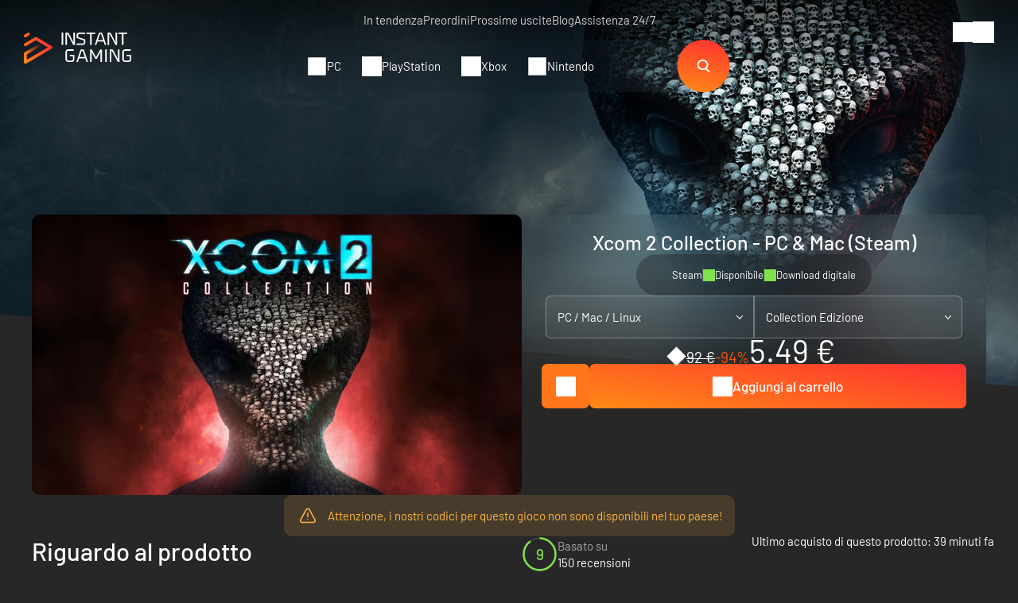

--- FILE ---
content_type: text/html; charset=UTF-8
request_url: https://www.instant-gaming.com/it/2516-comprare-xcom-2-collection-collection-edition-pc-mac-gioco-steam-europe/?igr=playerIT
body_size: 65260
content:
<!DOCTYPE html>
<html xmlns="http://www.w3.org/1999/xhtml" xml:lang="it" lang="it" >
    <head><script type="text/javascript">(window.NREUM||(NREUM={})).init={ajax:{deny_list:["bam.nr-data.net"]},feature_flags:["soft_nav"]};(window.NREUM||(NREUM={})).loader_config={licenseKey:"548e8d9732",applicationID:"6048502",browserID:"6048504"};;/*! For license information please see nr-loader-rum-1.308.0.min.js.LICENSE.txt */
(()=>{var e,t,r={163:(e,t,r)=>{"use strict";r.d(t,{j:()=>E});var n=r(384),i=r(1741);var a=r(2555);r(860).K7.genericEvents;const s="experimental.resources",o="register",c=e=>{if(!e||"string"!=typeof e)return!1;try{document.createDocumentFragment().querySelector(e)}catch{return!1}return!0};var d=r(2614),u=r(944),l=r(8122);const f="[data-nr-mask]",g=e=>(0,l.a)(e,(()=>{const e={feature_flags:[],experimental:{allow_registered_children:!1,resources:!1},mask_selector:"*",block_selector:"[data-nr-block]",mask_input_options:{color:!1,date:!1,"datetime-local":!1,email:!1,month:!1,number:!1,range:!1,search:!1,tel:!1,text:!1,time:!1,url:!1,week:!1,textarea:!1,select:!1,password:!0}};return{ajax:{deny_list:void 0,block_internal:!0,enabled:!0,autoStart:!0},api:{get allow_registered_children(){return e.feature_flags.includes(o)||e.experimental.allow_registered_children},set allow_registered_children(t){e.experimental.allow_registered_children=t},duplicate_registered_data:!1},browser_consent_mode:{enabled:!1},distributed_tracing:{enabled:void 0,exclude_newrelic_header:void 0,cors_use_newrelic_header:void 0,cors_use_tracecontext_headers:void 0,allowed_origins:void 0},get feature_flags(){return e.feature_flags},set feature_flags(t){e.feature_flags=t},generic_events:{enabled:!0,autoStart:!0},harvest:{interval:30},jserrors:{enabled:!0,autoStart:!0},logging:{enabled:!0,autoStart:!0},metrics:{enabled:!0,autoStart:!0},obfuscate:void 0,page_action:{enabled:!0},page_view_event:{enabled:!0,autoStart:!0},page_view_timing:{enabled:!0,autoStart:!0},performance:{capture_marks:!1,capture_measures:!1,capture_detail:!0,resources:{get enabled(){return e.feature_flags.includes(s)||e.experimental.resources},set enabled(t){e.experimental.resources=t},asset_types:[],first_party_domains:[],ignore_newrelic:!0}},privacy:{cookies_enabled:!0},proxy:{assets:void 0,beacon:void 0},session:{expiresMs:d.wk,inactiveMs:d.BB},session_replay:{autoStart:!0,enabled:!1,preload:!1,sampling_rate:10,error_sampling_rate:100,collect_fonts:!1,inline_images:!1,fix_stylesheets:!0,mask_all_inputs:!0,get mask_text_selector(){return e.mask_selector},set mask_text_selector(t){c(t)?e.mask_selector="".concat(t,",").concat(f):""===t||null===t?e.mask_selector=f:(0,u.R)(5,t)},get block_class(){return"nr-block"},get ignore_class(){return"nr-ignore"},get mask_text_class(){return"nr-mask"},get block_selector(){return e.block_selector},set block_selector(t){c(t)?e.block_selector+=",".concat(t):""!==t&&(0,u.R)(6,t)},get mask_input_options(){return e.mask_input_options},set mask_input_options(t){t&&"object"==typeof t?e.mask_input_options={...t,password:!0}:(0,u.R)(7,t)}},session_trace:{enabled:!0,autoStart:!0},soft_navigations:{enabled:!0,autoStart:!0},spa:{enabled:!0,autoStart:!0},ssl:void 0,user_actions:{enabled:!0,elementAttributes:["id","className","tagName","type"]}}})());var p=r(6154),m=r(9324);let h=0;const v={buildEnv:m.F3,distMethod:m.Xs,version:m.xv,originTime:p.WN},b={consented:!1},y={appMetadata:{},get consented(){return this.session?.state?.consent||b.consented},set consented(e){b.consented=e},customTransaction:void 0,denyList:void 0,disabled:!1,harvester:void 0,isolatedBacklog:!1,isRecording:!1,loaderType:void 0,maxBytes:3e4,obfuscator:void 0,onerror:void 0,ptid:void 0,releaseIds:{},session:void 0,timeKeeper:void 0,registeredEntities:[],jsAttributesMetadata:{bytes:0},get harvestCount(){return++h}},_=e=>{const t=(0,l.a)(e,y),r=Object.keys(v).reduce((e,t)=>(e[t]={value:v[t],writable:!1,configurable:!0,enumerable:!0},e),{});return Object.defineProperties(t,r)};var w=r(5701);const x=e=>{const t=e.startsWith("http");e+="/",r.p=t?e:"https://"+e};var R=r(7836),k=r(3241);const A={accountID:void 0,trustKey:void 0,agentID:void 0,licenseKey:void 0,applicationID:void 0,xpid:void 0},S=e=>(0,l.a)(e,A),T=new Set;function E(e,t={},r,s){let{init:o,info:c,loader_config:d,runtime:u={},exposed:l=!0}=t;if(!c){const e=(0,n.pV)();o=e.init,c=e.info,d=e.loader_config}e.init=g(o||{}),e.loader_config=S(d||{}),c.jsAttributes??={},p.bv&&(c.jsAttributes.isWorker=!0),e.info=(0,a.D)(c);const f=e.init,m=[c.beacon,c.errorBeacon];T.has(e.agentIdentifier)||(f.proxy.assets&&(x(f.proxy.assets),m.push(f.proxy.assets)),f.proxy.beacon&&m.push(f.proxy.beacon),e.beacons=[...m],function(e){const t=(0,n.pV)();Object.getOwnPropertyNames(i.W.prototype).forEach(r=>{const n=i.W.prototype[r];if("function"!=typeof n||"constructor"===n)return;let a=t[r];e[r]&&!1!==e.exposed&&"micro-agent"!==e.runtime?.loaderType&&(t[r]=(...t)=>{const n=e[r](...t);return a?a(...t):n})})}(e),(0,n.US)("activatedFeatures",w.B)),u.denyList=[...f.ajax.deny_list||[],...f.ajax.block_internal?m:[]],u.ptid=e.agentIdentifier,u.loaderType=r,e.runtime=_(u),T.has(e.agentIdentifier)||(e.ee=R.ee.get(e.agentIdentifier),e.exposed=l,(0,k.W)({agentIdentifier:e.agentIdentifier,drained:!!w.B?.[e.agentIdentifier],type:"lifecycle",name:"initialize",feature:void 0,data:e.config})),T.add(e.agentIdentifier)}},384:(e,t,r)=>{"use strict";r.d(t,{NT:()=>s,US:()=>u,Zm:()=>o,bQ:()=>d,dV:()=>c,pV:()=>l});var n=r(6154),i=r(1863),a=r(1910);const s={beacon:"bam.nr-data.net",errorBeacon:"bam.nr-data.net"};function o(){return n.gm.NREUM||(n.gm.NREUM={}),void 0===n.gm.newrelic&&(n.gm.newrelic=n.gm.NREUM),n.gm.NREUM}function c(){let e=o();return e.o||(e.o={ST:n.gm.setTimeout,SI:n.gm.setImmediate||n.gm.setInterval,CT:n.gm.clearTimeout,XHR:n.gm.XMLHttpRequest,REQ:n.gm.Request,EV:n.gm.Event,PR:n.gm.Promise,MO:n.gm.MutationObserver,FETCH:n.gm.fetch,WS:n.gm.WebSocket},(0,a.i)(...Object.values(e.o))),e}function d(e,t){let r=o();r.initializedAgents??={},t.initializedAt={ms:(0,i.t)(),date:new Date},r.initializedAgents[e]=t}function u(e,t){o()[e]=t}function l(){return function(){let e=o();const t=e.info||{};e.info={beacon:s.beacon,errorBeacon:s.errorBeacon,...t}}(),function(){let e=o();const t=e.init||{};e.init={...t}}(),c(),function(){let e=o();const t=e.loader_config||{};e.loader_config={...t}}(),o()}},782:(e,t,r)=>{"use strict";r.d(t,{T:()=>n});const n=r(860).K7.pageViewTiming},860:(e,t,r)=>{"use strict";r.d(t,{$J:()=>u,K7:()=>c,P3:()=>d,XX:()=>i,Yy:()=>o,df:()=>a,qY:()=>n,v4:()=>s});const n="events",i="jserrors",a="browser/blobs",s="rum",o="browser/logs",c={ajax:"ajax",genericEvents:"generic_events",jserrors:i,logging:"logging",metrics:"metrics",pageAction:"page_action",pageViewEvent:"page_view_event",pageViewTiming:"page_view_timing",sessionReplay:"session_replay",sessionTrace:"session_trace",softNav:"soft_navigations",spa:"spa"},d={[c.pageViewEvent]:1,[c.pageViewTiming]:2,[c.metrics]:3,[c.jserrors]:4,[c.spa]:5,[c.ajax]:6,[c.sessionTrace]:7,[c.softNav]:8,[c.sessionReplay]:9,[c.logging]:10,[c.genericEvents]:11},u={[c.pageViewEvent]:s,[c.pageViewTiming]:n,[c.ajax]:n,[c.spa]:n,[c.softNav]:n,[c.metrics]:i,[c.jserrors]:i,[c.sessionTrace]:a,[c.sessionReplay]:a,[c.logging]:o,[c.genericEvents]:"ins"}},944:(e,t,r)=>{"use strict";r.d(t,{R:()=>i});var n=r(3241);function i(e,t){"function"==typeof console.debug&&(console.debug("New Relic Warning: https://github.com/newrelic/newrelic-browser-agent/blob/main/docs/warning-codes.md#".concat(e),t),(0,n.W)({agentIdentifier:null,drained:null,type:"data",name:"warn",feature:"warn",data:{code:e,secondary:t}}))}},1687:(e,t,r)=>{"use strict";r.d(t,{Ak:()=>d,Ze:()=>f,x3:()=>u});var n=r(3241),i=r(7836),a=r(3606),s=r(860),o=r(2646);const c={};function d(e,t){const r={staged:!1,priority:s.P3[t]||0};l(e),c[e].get(t)||c[e].set(t,r)}function u(e,t){e&&c[e]&&(c[e].get(t)&&c[e].delete(t),p(e,t,!1),c[e].size&&g(e))}function l(e){if(!e)throw new Error("agentIdentifier required");c[e]||(c[e]=new Map)}function f(e="",t="feature",r=!1){if(l(e),!e||!c[e].get(t)||r)return p(e,t);c[e].get(t).staged=!0,g(e)}function g(e){const t=Array.from(c[e]);t.every(([e,t])=>t.staged)&&(t.sort((e,t)=>e[1].priority-t[1].priority),t.forEach(([t])=>{c[e].delete(t),p(e,t)}))}function p(e,t,r=!0){const s=e?i.ee.get(e):i.ee,c=a.i.handlers;if(!s.aborted&&s.backlog&&c){if((0,n.W)({agentIdentifier:e,type:"lifecycle",name:"drain",feature:t}),r){const e=s.backlog[t],r=c[t];if(r){for(let t=0;e&&t<e.length;++t)m(e[t],r);Object.entries(r).forEach(([e,t])=>{Object.values(t||{}).forEach(t=>{t[0]?.on&&t[0]?.context()instanceof o.y&&t[0].on(e,t[1])})})}}s.isolatedBacklog||delete c[t],s.backlog[t]=null,s.emit("drain-"+t,[])}}function m(e,t){var r=e[1];Object.values(t[r]||{}).forEach(t=>{var r=e[0];if(t[0]===r){var n=t[1],i=e[3],a=e[2];n.apply(i,a)}})}},1738:(e,t,r)=>{"use strict";r.d(t,{U:()=>g,Y:()=>f});var n=r(3241),i=r(9908),a=r(1863),s=r(944),o=r(5701),c=r(3969),d=r(8362),u=r(860),l=r(4261);function f(e,t,r,a){const f=a||r;!f||f[e]&&f[e]!==d.d.prototype[e]||(f[e]=function(){(0,i.p)(c.xV,["API/"+e+"/called"],void 0,u.K7.metrics,r.ee),(0,n.W)({agentIdentifier:r.agentIdentifier,drained:!!o.B?.[r.agentIdentifier],type:"data",name:"api",feature:l.Pl+e,data:{}});try{return t.apply(this,arguments)}catch(e){(0,s.R)(23,e)}})}function g(e,t,r,n,s){const o=e.info;null===r?delete o.jsAttributes[t]:o.jsAttributes[t]=r,(s||null===r)&&(0,i.p)(l.Pl+n,[(0,a.t)(),t,r],void 0,"session",e.ee)}},1741:(e,t,r)=>{"use strict";r.d(t,{W:()=>a});var n=r(944),i=r(4261);class a{#e(e,...t){if(this[e]!==a.prototype[e])return this[e](...t);(0,n.R)(35,e)}addPageAction(e,t){return this.#e(i.hG,e,t)}register(e){return this.#e(i.eY,e)}recordCustomEvent(e,t){return this.#e(i.fF,e,t)}setPageViewName(e,t){return this.#e(i.Fw,e,t)}setCustomAttribute(e,t,r){return this.#e(i.cD,e,t,r)}noticeError(e,t){return this.#e(i.o5,e,t)}setUserId(e,t=!1){return this.#e(i.Dl,e,t)}setApplicationVersion(e){return this.#e(i.nb,e)}setErrorHandler(e){return this.#e(i.bt,e)}addRelease(e,t){return this.#e(i.k6,e,t)}log(e,t){return this.#e(i.$9,e,t)}start(){return this.#e(i.d3)}finished(e){return this.#e(i.BL,e)}recordReplay(){return this.#e(i.CH)}pauseReplay(){return this.#e(i.Tb)}addToTrace(e){return this.#e(i.U2,e)}setCurrentRouteName(e){return this.#e(i.PA,e)}interaction(e){return this.#e(i.dT,e)}wrapLogger(e,t,r){return this.#e(i.Wb,e,t,r)}measure(e,t){return this.#e(i.V1,e,t)}consent(e){return this.#e(i.Pv,e)}}},1863:(e,t,r)=>{"use strict";function n(){return Math.floor(performance.now())}r.d(t,{t:()=>n})},1910:(e,t,r)=>{"use strict";r.d(t,{i:()=>a});var n=r(944);const i=new Map;function a(...e){return e.every(e=>{if(i.has(e))return i.get(e);const t="function"==typeof e?e.toString():"",r=t.includes("[native code]"),a=t.includes("nrWrapper");return r||a||(0,n.R)(64,e?.name||t),i.set(e,r),r})}},2555:(e,t,r)=>{"use strict";r.d(t,{D:()=>o,f:()=>s});var n=r(384),i=r(8122);const a={beacon:n.NT.beacon,errorBeacon:n.NT.errorBeacon,licenseKey:void 0,applicationID:void 0,sa:void 0,queueTime:void 0,applicationTime:void 0,ttGuid:void 0,user:void 0,account:void 0,product:void 0,extra:void 0,jsAttributes:{},userAttributes:void 0,atts:void 0,transactionName:void 0,tNamePlain:void 0};function s(e){try{return!!e.licenseKey&&!!e.errorBeacon&&!!e.applicationID}catch(e){return!1}}const o=e=>(0,i.a)(e,a)},2614:(e,t,r)=>{"use strict";r.d(t,{BB:()=>s,H3:()=>n,g:()=>d,iL:()=>c,tS:()=>o,uh:()=>i,wk:()=>a});const n="NRBA",i="SESSION",a=144e5,s=18e5,o={STARTED:"session-started",PAUSE:"session-pause",RESET:"session-reset",RESUME:"session-resume",UPDATE:"session-update"},c={SAME_TAB:"same-tab",CROSS_TAB:"cross-tab"},d={OFF:0,FULL:1,ERROR:2}},2646:(e,t,r)=>{"use strict";r.d(t,{y:()=>n});class n{constructor(e){this.contextId=e}}},2843:(e,t,r)=>{"use strict";r.d(t,{G:()=>a,u:()=>i});var n=r(3878);function i(e,t=!1,r,i){(0,n.DD)("visibilitychange",function(){if(t)return void("hidden"===document.visibilityState&&e());e(document.visibilityState)},r,i)}function a(e,t,r){(0,n.sp)("pagehide",e,t,r)}},3241:(e,t,r)=>{"use strict";r.d(t,{W:()=>a});var n=r(6154);const i="newrelic";function a(e={}){try{n.gm.dispatchEvent(new CustomEvent(i,{detail:e}))}catch(e){}}},3606:(e,t,r)=>{"use strict";r.d(t,{i:()=>a});var n=r(9908);a.on=s;var i=a.handlers={};function a(e,t,r,a){s(a||n.d,i,e,t,r)}function s(e,t,r,i,a){a||(a="feature"),e||(e=n.d);var s=t[a]=t[a]||{};(s[r]=s[r]||[]).push([e,i])}},3878:(e,t,r)=>{"use strict";function n(e,t){return{capture:e,passive:!1,signal:t}}function i(e,t,r=!1,i){window.addEventListener(e,t,n(r,i))}function a(e,t,r=!1,i){document.addEventListener(e,t,n(r,i))}r.d(t,{DD:()=>a,jT:()=>n,sp:()=>i})},3969:(e,t,r)=>{"use strict";r.d(t,{TZ:()=>n,XG:()=>o,rs:()=>i,xV:()=>s,z_:()=>a});const n=r(860).K7.metrics,i="sm",a="cm",s="storeSupportabilityMetrics",o="storeEventMetrics"},4234:(e,t,r)=>{"use strict";r.d(t,{W:()=>a});var n=r(7836),i=r(1687);class a{constructor(e,t){this.agentIdentifier=e,this.ee=n.ee.get(e),this.featureName=t,this.blocked=!1}deregisterDrain(){(0,i.x3)(this.agentIdentifier,this.featureName)}}},4261:(e,t,r)=>{"use strict";r.d(t,{$9:()=>d,BL:()=>o,CH:()=>g,Dl:()=>_,Fw:()=>y,PA:()=>h,Pl:()=>n,Pv:()=>k,Tb:()=>l,U2:()=>a,V1:()=>R,Wb:()=>x,bt:()=>b,cD:()=>v,d3:()=>w,dT:()=>c,eY:()=>p,fF:()=>f,hG:()=>i,k6:()=>s,nb:()=>m,o5:()=>u});const n="api-",i="addPageAction",a="addToTrace",s="addRelease",o="finished",c="interaction",d="log",u="noticeError",l="pauseReplay",f="recordCustomEvent",g="recordReplay",p="register",m="setApplicationVersion",h="setCurrentRouteName",v="setCustomAttribute",b="setErrorHandler",y="setPageViewName",_="setUserId",w="start",x="wrapLogger",R="measure",k="consent"},5289:(e,t,r)=>{"use strict";r.d(t,{GG:()=>s,Qr:()=>c,sB:()=>o});var n=r(3878),i=r(6389);function a(){return"undefined"==typeof document||"complete"===document.readyState}function s(e,t){if(a())return e();const r=(0,i.J)(e),s=setInterval(()=>{a()&&(clearInterval(s),r())},500);(0,n.sp)("load",r,t)}function o(e){if(a())return e();(0,n.DD)("DOMContentLoaded",e)}function c(e){if(a())return e();(0,n.sp)("popstate",e)}},5607:(e,t,r)=>{"use strict";r.d(t,{W:()=>n});const n=(0,r(9566).bz)()},5701:(e,t,r)=>{"use strict";r.d(t,{B:()=>a,t:()=>s});var n=r(3241);const i=new Set,a={};function s(e,t){const r=t.agentIdentifier;a[r]??={},e&&"object"==typeof e&&(i.has(r)||(t.ee.emit("rumresp",[e]),a[r]=e,i.add(r),(0,n.W)({agentIdentifier:r,loaded:!0,drained:!0,type:"lifecycle",name:"load",feature:void 0,data:e})))}},6154:(e,t,r)=>{"use strict";r.d(t,{OF:()=>c,RI:()=>i,WN:()=>u,bv:()=>a,eN:()=>l,gm:()=>s,mw:()=>o,sb:()=>d});var n=r(1863);const i="undefined"!=typeof window&&!!window.document,a="undefined"!=typeof WorkerGlobalScope&&("undefined"!=typeof self&&self instanceof WorkerGlobalScope&&self.navigator instanceof WorkerNavigator||"undefined"!=typeof globalThis&&globalThis instanceof WorkerGlobalScope&&globalThis.navigator instanceof WorkerNavigator),s=i?window:"undefined"!=typeof WorkerGlobalScope&&("undefined"!=typeof self&&self instanceof WorkerGlobalScope&&self||"undefined"!=typeof globalThis&&globalThis instanceof WorkerGlobalScope&&globalThis),o=Boolean("hidden"===s?.document?.visibilityState),c=/iPad|iPhone|iPod/.test(s.navigator?.userAgent),d=c&&"undefined"==typeof SharedWorker,u=((()=>{const e=s.navigator?.userAgent?.match(/Firefox[/\s](\d+\.\d+)/);Array.isArray(e)&&e.length>=2&&e[1]})(),Date.now()-(0,n.t)()),l=()=>"undefined"!=typeof PerformanceNavigationTiming&&s?.performance?.getEntriesByType("navigation")?.[0]?.responseStart},6389:(e,t,r)=>{"use strict";function n(e,t=500,r={}){const n=r?.leading||!1;let i;return(...r)=>{n&&void 0===i&&(e.apply(this,r),i=setTimeout(()=>{i=clearTimeout(i)},t)),n||(clearTimeout(i),i=setTimeout(()=>{e.apply(this,r)},t))}}function i(e){let t=!1;return(...r)=>{t||(t=!0,e.apply(this,r))}}r.d(t,{J:()=>i,s:()=>n})},6630:(e,t,r)=>{"use strict";r.d(t,{T:()=>n});const n=r(860).K7.pageViewEvent},7699:(e,t,r)=>{"use strict";r.d(t,{It:()=>a,KC:()=>o,No:()=>i,qh:()=>s});var n=r(860);const i=16e3,a=1e6,s="SESSION_ERROR",o={[n.K7.logging]:!0,[n.K7.genericEvents]:!1,[n.K7.jserrors]:!1,[n.K7.ajax]:!1}},7836:(e,t,r)=>{"use strict";r.d(t,{P:()=>o,ee:()=>c});var n=r(384),i=r(8990),a=r(2646),s=r(5607);const o="nr@context:".concat(s.W),c=function e(t,r){var n={},s={},u={},l=!1;try{l=16===r.length&&d.initializedAgents?.[r]?.runtime.isolatedBacklog}catch(e){}var f={on:p,addEventListener:p,removeEventListener:function(e,t){var r=n[e];if(!r)return;for(var i=0;i<r.length;i++)r[i]===t&&r.splice(i,1)},emit:function(e,r,n,i,a){!1!==a&&(a=!0);if(c.aborted&&!i)return;t&&a&&t.emit(e,r,n);var o=g(n);m(e).forEach(e=>{e.apply(o,r)});var d=v()[s[e]];d&&d.push([f,e,r,o]);return o},get:h,listeners:m,context:g,buffer:function(e,t){const r=v();if(t=t||"feature",f.aborted)return;Object.entries(e||{}).forEach(([e,n])=>{s[n]=t,t in r||(r[t]=[])})},abort:function(){f._aborted=!0,Object.keys(f.backlog).forEach(e=>{delete f.backlog[e]})},isBuffering:function(e){return!!v()[s[e]]},debugId:r,backlog:l?{}:t&&"object"==typeof t.backlog?t.backlog:{},isolatedBacklog:l};return Object.defineProperty(f,"aborted",{get:()=>{let e=f._aborted||!1;return e||(t&&(e=t.aborted),e)}}),f;function g(e){return e&&e instanceof a.y?e:e?(0,i.I)(e,o,()=>new a.y(o)):new a.y(o)}function p(e,t){n[e]=m(e).concat(t)}function m(e){return n[e]||[]}function h(t){return u[t]=u[t]||e(f,t)}function v(){return f.backlog}}(void 0,"globalEE"),d=(0,n.Zm)();d.ee||(d.ee=c)},8122:(e,t,r)=>{"use strict";r.d(t,{a:()=>i});var n=r(944);function i(e,t){try{if(!e||"object"!=typeof e)return(0,n.R)(3);if(!t||"object"!=typeof t)return(0,n.R)(4);const r=Object.create(Object.getPrototypeOf(t),Object.getOwnPropertyDescriptors(t)),a=0===Object.keys(r).length?e:r;for(let s in a)if(void 0!==e[s])try{if(null===e[s]){r[s]=null;continue}Array.isArray(e[s])&&Array.isArray(t[s])?r[s]=Array.from(new Set([...e[s],...t[s]])):"object"==typeof e[s]&&"object"==typeof t[s]?r[s]=i(e[s],t[s]):r[s]=e[s]}catch(e){r[s]||(0,n.R)(1,e)}return r}catch(e){(0,n.R)(2,e)}}},8362:(e,t,r)=>{"use strict";r.d(t,{d:()=>a});var n=r(9566),i=r(1741);class a extends i.W{agentIdentifier=(0,n.LA)(16)}},8374:(e,t,r)=>{r.nc=(()=>{try{return document?.currentScript?.nonce}catch(e){}return""})()},8990:(e,t,r)=>{"use strict";r.d(t,{I:()=>i});var n=Object.prototype.hasOwnProperty;function i(e,t,r){if(n.call(e,t))return e[t];var i=r();if(Object.defineProperty&&Object.keys)try{return Object.defineProperty(e,t,{value:i,writable:!0,enumerable:!1}),i}catch(e){}return e[t]=i,i}},9324:(e,t,r)=>{"use strict";r.d(t,{F3:()=>i,Xs:()=>a,xv:()=>n});const n="1.308.0",i="PROD",a="CDN"},9566:(e,t,r)=>{"use strict";r.d(t,{LA:()=>o,bz:()=>s});var n=r(6154);const i="xxxxxxxx-xxxx-4xxx-yxxx-xxxxxxxxxxxx";function a(e,t){return e?15&e[t]:16*Math.random()|0}function s(){const e=n.gm?.crypto||n.gm?.msCrypto;let t,r=0;return e&&e.getRandomValues&&(t=e.getRandomValues(new Uint8Array(30))),i.split("").map(e=>"x"===e?a(t,r++).toString(16):"y"===e?(3&a()|8).toString(16):e).join("")}function o(e){const t=n.gm?.crypto||n.gm?.msCrypto;let r,i=0;t&&t.getRandomValues&&(r=t.getRandomValues(new Uint8Array(e)));const s=[];for(var o=0;o<e;o++)s.push(a(r,i++).toString(16));return s.join("")}},9908:(e,t,r)=>{"use strict";r.d(t,{d:()=>n,p:()=>i});var n=r(7836).ee.get("handle");function i(e,t,r,i,a){a?(a.buffer([e],i),a.emit(e,t,r)):(n.buffer([e],i),n.emit(e,t,r))}}},n={};function i(e){var t=n[e];if(void 0!==t)return t.exports;var a=n[e]={exports:{}};return r[e](a,a.exports,i),a.exports}i.m=r,i.d=(e,t)=>{for(var r in t)i.o(t,r)&&!i.o(e,r)&&Object.defineProperty(e,r,{enumerable:!0,get:t[r]})},i.f={},i.e=e=>Promise.all(Object.keys(i.f).reduce((t,r)=>(i.f[r](e,t),t),[])),i.u=e=>"nr-rum-1.308.0.min.js",i.o=(e,t)=>Object.prototype.hasOwnProperty.call(e,t),e={},t="NRBA-1.308.0.PROD:",i.l=(r,n,a,s)=>{if(e[r])e[r].push(n);else{var o,c;if(void 0!==a)for(var d=document.getElementsByTagName("script"),u=0;u<d.length;u++){var l=d[u];if(l.getAttribute("src")==r||l.getAttribute("data-webpack")==t+a){o=l;break}}if(!o){c=!0;var f={296:"sha512-+MIMDsOcckGXa1EdWHqFNv7P+JUkd5kQwCBr3KE6uCvnsBNUrdSt4a/3/L4j4TxtnaMNjHpza2/erNQbpacJQA=="};(o=document.createElement("script")).charset="utf-8",i.nc&&o.setAttribute("nonce",i.nc),o.setAttribute("data-webpack",t+a),o.src=r,0!==o.src.indexOf(window.location.origin+"/")&&(o.crossOrigin="anonymous"),f[s]&&(o.integrity=f[s])}e[r]=[n];var g=(t,n)=>{o.onerror=o.onload=null,clearTimeout(p);var i=e[r];if(delete e[r],o.parentNode&&o.parentNode.removeChild(o),i&&i.forEach(e=>e(n)),t)return t(n)},p=setTimeout(g.bind(null,void 0,{type:"timeout",target:o}),12e4);o.onerror=g.bind(null,o.onerror),o.onload=g.bind(null,o.onload),c&&document.head.appendChild(o)}},i.r=e=>{"undefined"!=typeof Symbol&&Symbol.toStringTag&&Object.defineProperty(e,Symbol.toStringTag,{value:"Module"}),Object.defineProperty(e,"__esModule",{value:!0})},i.p="https://js-agent.newrelic.com/",(()=>{var e={374:0,840:0};i.f.j=(t,r)=>{var n=i.o(e,t)?e[t]:void 0;if(0!==n)if(n)r.push(n[2]);else{var a=new Promise((r,i)=>n=e[t]=[r,i]);r.push(n[2]=a);var s=i.p+i.u(t),o=new Error;i.l(s,r=>{if(i.o(e,t)&&(0!==(n=e[t])&&(e[t]=void 0),n)){var a=r&&("load"===r.type?"missing":r.type),s=r&&r.target&&r.target.src;o.message="Loading chunk "+t+" failed: ("+a+": "+s+")",o.name="ChunkLoadError",o.type=a,o.request=s,n[1](o)}},"chunk-"+t,t)}};var t=(t,r)=>{var n,a,[s,o,c]=r,d=0;if(s.some(t=>0!==e[t])){for(n in o)i.o(o,n)&&(i.m[n]=o[n]);if(c)c(i)}for(t&&t(r);d<s.length;d++)a=s[d],i.o(e,a)&&e[a]&&e[a][0](),e[a]=0},r=self["webpackChunk:NRBA-1.308.0.PROD"]=self["webpackChunk:NRBA-1.308.0.PROD"]||[];r.forEach(t.bind(null,0)),r.push=t.bind(null,r.push.bind(r))})(),(()=>{"use strict";i(8374);var e=i(8362),t=i(860);const r=Object.values(t.K7);var n=i(163);var a=i(9908),s=i(1863),o=i(4261),c=i(1738);var d=i(1687),u=i(4234),l=i(5289),f=i(6154),g=i(944),p=i(384);const m=e=>f.RI&&!0===e?.privacy.cookies_enabled;function h(e){return!!(0,p.dV)().o.MO&&m(e)&&!0===e?.session_trace.enabled}var v=i(6389),b=i(7699);class y extends u.W{constructor(e,t){super(e.agentIdentifier,t),this.agentRef=e,this.abortHandler=void 0,this.featAggregate=void 0,this.loadedSuccessfully=void 0,this.onAggregateImported=new Promise(e=>{this.loadedSuccessfully=e}),this.deferred=Promise.resolve(),!1===e.init[this.featureName].autoStart?this.deferred=new Promise((t,r)=>{this.ee.on("manual-start-all",(0,v.J)(()=>{(0,d.Ak)(e.agentIdentifier,this.featureName),t()}))}):(0,d.Ak)(e.agentIdentifier,t)}importAggregator(e,t,r={}){if(this.featAggregate)return;const n=async()=>{let n;await this.deferred;try{if(m(e.init)){const{setupAgentSession:t}=await i.e(296).then(i.bind(i,3305));n=t(e)}}catch(e){(0,g.R)(20,e),this.ee.emit("internal-error",[e]),(0,a.p)(b.qh,[e],void 0,this.featureName,this.ee)}try{if(!this.#t(this.featureName,n,e.init))return(0,d.Ze)(this.agentIdentifier,this.featureName),void this.loadedSuccessfully(!1);const{Aggregate:i}=await t();this.featAggregate=new i(e,r),e.runtime.harvester.initializedAggregates.push(this.featAggregate),this.loadedSuccessfully(!0)}catch(e){(0,g.R)(34,e),this.abortHandler?.(),(0,d.Ze)(this.agentIdentifier,this.featureName,!0),this.loadedSuccessfully(!1),this.ee&&this.ee.abort()}};f.RI?(0,l.GG)(()=>n(),!0):n()}#t(e,r,n){if(this.blocked)return!1;switch(e){case t.K7.sessionReplay:return h(n)&&!!r;case t.K7.sessionTrace:return!!r;default:return!0}}}var _=i(6630),w=i(2614),x=i(3241);class R extends y{static featureName=_.T;constructor(e){var t;super(e,_.T),this.setupInspectionEvents(e.agentIdentifier),t=e,(0,c.Y)(o.Fw,function(e,r){"string"==typeof e&&("/"!==e.charAt(0)&&(e="/"+e),t.runtime.customTransaction=(r||"http://custom.transaction")+e,(0,a.p)(o.Pl+o.Fw,[(0,s.t)()],void 0,void 0,t.ee))},t),this.importAggregator(e,()=>i.e(296).then(i.bind(i,3943)))}setupInspectionEvents(e){const t=(t,r)=>{t&&(0,x.W)({agentIdentifier:e,timeStamp:t.timeStamp,loaded:"complete"===t.target.readyState,type:"window",name:r,data:t.target.location+""})};(0,l.sB)(e=>{t(e,"DOMContentLoaded")}),(0,l.GG)(e=>{t(e,"load")}),(0,l.Qr)(e=>{t(e,"navigate")}),this.ee.on(w.tS.UPDATE,(t,r)=>{(0,x.W)({agentIdentifier:e,type:"lifecycle",name:"session",data:r})})}}class k extends e.d{constructor(e){var t;(super(),f.gm)?(this.features={},(0,p.bQ)(this.agentIdentifier,this),this.desiredFeatures=new Set(e.features||[]),this.desiredFeatures.add(R),(0,n.j)(this,e,e.loaderType||"agent"),t=this,(0,c.Y)(o.cD,function(e,r,n=!1){if("string"==typeof e){if(["string","number","boolean"].includes(typeof r)||null===r)return(0,c.U)(t,e,r,o.cD,n);(0,g.R)(40,typeof r)}else(0,g.R)(39,typeof e)},t),function(e){(0,c.Y)(o.Dl,function(t,r=!1){if("string"!=typeof t&&null!==t)return void(0,g.R)(41,typeof t);const n=e.info.jsAttributes["enduser.id"];r&&null!=n&&n!==t?(0,a.p)(o.Pl+"setUserIdAndResetSession",[t],void 0,"session",e.ee):(0,c.U)(e,"enduser.id",t,o.Dl,!0)},e)}(this),function(e){(0,c.Y)(o.nb,function(t){if("string"==typeof t||null===t)return(0,c.U)(e,"application.version",t,o.nb,!1);(0,g.R)(42,typeof t)},e)}(this),function(e){(0,c.Y)(o.d3,function(){e.ee.emit("manual-start-all")},e)}(this),function(e){(0,c.Y)(o.Pv,function(t=!0){if("boolean"==typeof t){if((0,a.p)(o.Pl+o.Pv,[t],void 0,"session",e.ee),e.runtime.consented=t,t){const t=e.features.page_view_event;t.onAggregateImported.then(e=>{const r=t.featAggregate;e&&!r.sentRum&&r.sendRum()})}}else(0,g.R)(65,typeof t)},e)}(this),this.run()):(0,g.R)(21)}get config(){return{info:this.info,init:this.init,loader_config:this.loader_config,runtime:this.runtime}}get api(){return this}run(){try{const e=function(e){const t={};return r.forEach(r=>{t[r]=!!e[r]?.enabled}),t}(this.init),n=[...this.desiredFeatures];n.sort((e,r)=>t.P3[e.featureName]-t.P3[r.featureName]),n.forEach(r=>{if(!e[r.featureName]&&r.featureName!==t.K7.pageViewEvent)return;if(r.featureName===t.K7.spa)return void(0,g.R)(67);const n=function(e){switch(e){case t.K7.ajax:return[t.K7.jserrors];case t.K7.sessionTrace:return[t.K7.ajax,t.K7.pageViewEvent];case t.K7.sessionReplay:return[t.K7.sessionTrace];case t.K7.pageViewTiming:return[t.K7.pageViewEvent];default:return[]}}(r.featureName).filter(e=>!(e in this.features));n.length>0&&(0,g.R)(36,{targetFeature:r.featureName,missingDependencies:n}),this.features[r.featureName]=new r(this)})}catch(e){(0,g.R)(22,e);for(const e in this.features)this.features[e].abortHandler?.();const t=(0,p.Zm)();delete t.initializedAgents[this.agentIdentifier]?.features,delete this.sharedAggregator;return t.ee.get(this.agentIdentifier).abort(),!1}}}var A=i(2843),S=i(782);class T extends y{static featureName=S.T;constructor(e){super(e,S.T),f.RI&&((0,A.u)(()=>(0,a.p)("docHidden",[(0,s.t)()],void 0,S.T,this.ee),!0),(0,A.G)(()=>(0,a.p)("winPagehide",[(0,s.t)()],void 0,S.T,this.ee)),this.importAggregator(e,()=>i.e(296).then(i.bind(i,2117))))}}var E=i(3969);class I extends y{static featureName=E.TZ;constructor(e){super(e,E.TZ),f.RI&&document.addEventListener("securitypolicyviolation",e=>{(0,a.p)(E.xV,["Generic/CSPViolation/Detected"],void 0,this.featureName,this.ee)}),this.importAggregator(e,()=>i.e(296).then(i.bind(i,9623)))}}new k({features:[R,T,I],loaderType:"lite"})})()})();</script>
        <title>Acquista Xcom 2 Collection - PC & Mac (Steam)</title>

                    <meta name="robots" content="index,follow,all">
        
        <meta name="description" content="Acquista Xcom 2 Collection - PC &amp; Mac (Steam) più conveniente su Instant Gaming, il luogo ideale per acquistare i vostri giochi al miglior prezzo con consegna immediata!">
        <meta name="keywords" content="Acquista,Xcom 2 Collection - PC &amp; Mac (Steam)">
        <meta name="google-signin-clientid" content="838762527992-af3vk70ipe4m8501kl7695adctrm1vc7.apps.googleusercontent.com">
        <meta name="format-detection" content="telephone=no">

                
        <!-- Responsive stuff -->
                    <meta name="viewport" content="width=device-width, initial-scale=1, minimum-scale=1.0, maximum-scale=1" >
        
        <link rel="shortcut icon" type="image/png" href="https://www.instant-gaming.com/favicon.ico">
        <link rel="apple-touch-icon" href="https://www.instant-gaming.com/apple-touch-icon.png?v=2">
        <link rel="android-touch-icon" href="https://www.instant-gaming.com/apple-touch-icon.png?v=2">

                    <link rel="canonical" href="https://www.instant-gaming.com/it/2516-comprare-xcom-2-collection-collection-edition-pc-mac-gioco-steam-europe/" />
        
        <!-- Performance tweaks -->
        <link rel="preconnect" href="https://gaming-cdn.com" crossorigin>
        <link rel="preload" href="/themes/igv2/fonts/barlow-regular.woff2" as="font" type="font/woff2" crossorigin>
        <link rel="preload" href="/themes/igv2/fonts/barlow-medium.woff2" as="font" type="font/woff2" crossorigin>
                <link rel="preload" href="https://www.googletagmanager.com/gtm.js?id=GTM-K27NW62" as="script" crossorigin>
                <link rel="preconnect" href="https://connect.facebook.net" crossorigin>

                    <link href="/themes/igv2/assets/store.css?v=0d65992e" rel="stylesheet" type="text/css">
        
        <script src="//widget.trustpilot.com/bootstrap/v5/tp.widget.bootstrap.min.js" async></script>
        <script defer src="/themes/igv2/js/jquery-3.6.3.min.js"></script>
        <script defer src="/themes/igv2/js/vue.min.js"></script>

                    <script type='text/javascript'>
    (function(u){var d=document,s=d.getElementsByTagName('script')[0],g=d.createElement('script');
        g.type='text/javascript';g.src=u;g.defer=!0;g.async=!0;s.parentNode.insertBefore(g, s)})
    ('https://tk.instant-gaming.com/50326/tag_50326_1.js')
</script>

        
        <script>
            function lazyLoadImage(item) {
                const image = new Image();
                const src = item.getAttribute('data-src');

                if (null === src) {
                    return;
                }

                item.onload = null;
                image.src = src;

                image.onload = function () {
                    item.setAttribute('src', src);
                };
            }

            function defer(fn) {
                window.addEventListener('DOMContentLoaded', fn);
            }

            window.URLS = {
                'WEB': 'https://www.instant-gaming.com',
                'CDN': 'https://gaming-cdn.com/'
            };

            // Browser environment sniffing
            const UA = typeof window !== 'undefined' && window.navigator.userAgent.toLowerCase();
            window.isUAG = (UA && /instant-gaming-uag/.test(UA));
            window.isUAGIGNews = (UA && /instant-gaming-uag-news/.test(UA));
            window.isUAGIG = window.isUAG && !window.isUAGIGNews;
            window.isMobile = window.isUAG || (UA && /iphone|ipad|ipod|android|blackberry|opera mini|iemobile|crios|opios|mobile|fxios/.test(UA));
            window.isIOS = (UA && /iphone|ipad|ipod|ios/.test(UA));

            defer(function() {
                if (window.isUAG) {
                    $('body').addClass('uag');
                }
                if (window.isIOS) {
                    $('body').addClass('ios');
                }
            });

            window.user = {
                lang: "it",
                countryCode: "US",
                isAuthenticated: false,
                                currency: {
                    label: "EUR",
                    format: "%s&nbsp;\u20ac",
                    symbol: "\u20ac",
                    rate: "1.000000000",
                    decimal_separator: ".",
                    thousand_separator: "",
                    can_supports_price: false
                }
            };
            window.currencies = {"EUR":{"id":1,"currency":"EUR","tx":"1.000000000","format":"%s&nbsp;\u20ac","symbol":"\u20ac","native":1,"tx_real":"1.000000000","_created_at":"2023-10-11 14:54:26","_updated_at":"2025-05-20 16:36:29","decimal_separator":".","thousand_separator":""},"USD":{"id":2,"currency":"USD","tx":"1.172255983","format":"$%s","symbol":"$","native":1,"tx_real":"1.172255983","_created_at":"2023-10-11 14:54:26","_updated_at":"2026-01-21 00:00:03","decimal_separator":".","thousand_separator":""},"GBP":{"id":3,"currency":"GBP","tx":"0.871949789","format":"\u00a3%s","symbol":"\u00a3","native":1,"tx_real":"0.871949789","_created_at":"2023-10-11 14:54:26","_updated_at":"2026-01-21 00:00:03","decimal_separator":".","thousand_separator":""},"DKK":{"id":4,"currency":"DKK","tx":"7.470773313","format":"%s&nbsp;kr.","symbol":"kr.","native":1,"tx_real":"7.470773313","_created_at":"2023-10-11 14:54:26","_updated_at":"2026-01-21 00:00:03","decimal_separator":".","thousand_separator":""},"CHF":{"id":5,"currency":"CHF","tx":"0.925947417","format":"%s&nbsp;CHF","symbol":"CHF","native":1,"tx_real":"0.925947417","_created_at":"2023-10-11 14:54:26","_updated_at":"2026-01-21 00:00:03","decimal_separator":".","thousand_separator":""},"BRL":{"id":6,"currency":"BRL","tx":"6.301930940","format":"R$&nbsp;%s","symbol":"R$","native":1,"tx_real":"6.301930940","_created_at":"2023-10-11 14:54:26","_updated_at":"2026-01-21 00:00:03","decimal_separator":",","thousand_separator":"."},"CAD":{"id":7,"currency":"CAD","tx":"1.622061154","format":"$%s","symbol":"$","native":1,"tx_real":"1.622061154","_created_at":"2023-10-11 14:54:26","_updated_at":"2026-01-21 00:00:03","decimal_separator":".","thousand_separator":""},"RSD":{"id":8,"currency":"RSD","tx":"117.439270106","format":"%s&nbsp;RSD","symbol":"RSD","native":0,"tx_real":"117.439270106","_created_at":"2023-10-11 14:54:26","_updated_at":"2026-01-21 00:00:03","decimal_separator":".","thousand_separator":""},"CZK":{"id":9,"currency":"CZK","tx":"24.318684822","format":"%s&nbsp;K\u010d","symbol":"K\u010d","native":1,"tx_real":"24.318684822","_created_at":"2023-10-11 14:54:26","_updated_at":"2026-01-21 00:00:03","decimal_separator":".","thousand_separator":""},"AUD":{"id":114,"currency":"AUD","tx":"1.740899776","format":"$%s","symbol":"$","native":1,"tx_real":"1.740899776","_created_at":"2023-10-11 14:54:26","_updated_at":"2026-01-21 00:00:03","decimal_separator":".","thousand_separator":""},"SEK":{"id":115,"currency":"SEK","tx":"10.703015980","format":"%s&nbsp;kr","symbol":"kr","native":1,"tx_real":"10.703015980","_created_at":"2023-10-11 14:54:26","_updated_at":"2026-01-21 00:00:03","decimal_separator":".","thousand_separator":""},"PLN":{"id":18266,"currency":"PLN","tx":"4.224669892","format":"%s&nbsp;z\u0142","symbol":"z\u0142","native":1,"tx_real":"4.224669892","_created_at":"2023-10-11 14:54:26","_updated_at":"2026-01-21 00:00:03","decimal_separator":".","thousand_separator":""},"NOK":{"id":19057,"currency":"NOK","tx":"11.721146091","format":"kr&nbsp;%s","symbol":"kr","native":0,"tx_real":"11.721146091","_created_at":"2023-10-11 14:54:26","_updated_at":"2026-01-21 00:00:03","decimal_separator":".","thousand_separator":""},"AED":{"id":19058,"currency":"AED","tx":"4.305532110","format":"AED&nbsp;%s","symbol":"AED","native":0,"tx_real":"4.305532110","_created_at":"2023-10-11 14:54:26","_updated_at":"2026-01-21 00:00:03","decimal_separator":".","thousand_separator":""}};window.globalLangs = {"_MENU_PREORDER_PANEL_AVAILABLE_IN_X_DAYS_":"Tra %d giorni","_MENU_PREORDER_PANEL_AVAILABLE_TOMORROW_":"Domani","_MENU_PREORDER_PANEL_AVAILABLE_TODAY_":"Oggi","_MENU_PREORDER_PANEL_AVAILABLE_YESTERDAY_":"Ieri","_LANGUAGES_PRODUCT_BADGE_PREORDER_":"Preordine","_LANGUAGES_PRODUCT_BADGE_BLACK_FRIDAY_":"Selezione del Black Friday","_URL_BUY_":"comprare","_URL_DOWNLOAD_":"scaricare","_ERROR_OCCURRED_":"Si \u00e8 verificato un errore, riprova o contatta l'assistenza se l'errore persiste","_SEARCH_SEARCH_":"Risultati della ricerca","_REPORT_WIDGET_CONFIRM_":"Are you sure you want to report this content ? Our team will review your submission within 24h."};window.langs = { };             
        </script>

        <script defer src="/min/ig-igv2-js.js?v=0d65992e"></script>        <script defer src="/min/ig-igv2-js-product.js?v=0d65992e"></script>
        <!-- GTM -->
        <script>
            window.dataLayer = window.dataLayer || [];

            dataLayer.push({
                                'customerStatus': "Visitor",
                'countryCode': "US",
                'currency': "EUR"
            });

            
                        (function(w,d,s,l,i){ w[l]=w[l]||[];w[l].push({ 'gtm.start': new Date().getTime(),event:'gtm.js' }); var f=d.getElementsByTagName(s)[0], j=d.createElement(s),dl=l!='dataLayer'?'&l='+l:'';j.async=true;j.src='https://www.googletagmanager.com/gtm.js?id='+i+dl;f.parentNode.insertBefore(j,f); })(window,document,'script','dataLayer','GTM-K27NW62');
            
                                                dataLayer.push({"event":"eeProductsListView","ecommerce":{"currency":"EUR","currencyCode":"EUR","list_items":[{"item_name":"The Bureau: XCOM Declassified","item_id":232,"price":"1.13","price_eur":"1.13","item_brand":null,"quantity":1,"item_category":"Steam","currency":"EUR","item_list_name":"list_franchise","item_list_id":"list_franchise"},{"item_name":"Xcom: Ultimate Collection","item_id":9109,"price":"5.60","price_eur":"5.60","item_brand":null,"quantity":1,"item_category":"Steam","currency":"EUR","item_list_name":"list_franchise","item_list_id":"list_franchise"}],"item_list_id":"list_franchise","item_list_name":"list_franchise"}});
                                    dataLayer.push({"event":"eeProductsListView","ecommerce":{"currency":"EUR","currencyCode":"EUR","list_items":[{"item_name":"Jagged Alliance 3","item_id":9654,"price":"3.49","price_eur":"3.49","item_brand":null,"quantity":1,"item_category":"Steam","currency":"EUR","item_list_name":"list_also_bought","item_list_id":"list_also_bought"},{"item_name":"The Lamplighters League","item_id":13697,"price":"2.18","price_eur":"2.18","item_brand":null,"quantity":1,"item_category":"Steam","currency":"EUR","item_list_name":"list_also_bought","item_list_id":"list_also_bought"},{"item_name":"Aliens: Dark Descent","item_id":13838,"price":"4.09","price_eur":"4.09","item_brand":null,"quantity":1,"item_category":"Steam","currency":"EUR","item_list_name":"list_also_bought","item_list_id":"list_also_bought"},{"item_name":"Wartales","item_id":9254,"price":"9.25","price_eur":"9.25","item_brand":null,"quantity":1,"item_category":"Steam","currency":"EUR","item_list_name":"list_also_bought","item_list_id":"list_also_bought"},{"item_name":"Xenonauts 2","item_id":10754,"price":"23.43","price_eur":"23.43","item_brand":null,"quantity":1,"item_category":"Steam","currency":"EUR","item_list_name":"list_also_bought","item_list_id":"list_also_bought"},{"item_name":"Tactics Ogre : Reborn","item_id":12203,"price":"20.14","price_eur":"20.14","item_brand":null,"quantity":1,"item_category":"Steam","currency":"EUR","item_list_name":"list_also_bought","item_list_id":"list_also_bought"}],"item_list_id":"list_also_bought","item_list_name":"list_also_bought"}});
                                    dataLayer.push({"event":"eeProductDetailView","ecommerce":{"currency":"EUR","currencyCode":"EUR","detail":{"products":[{"name":"Xcom 2 Collection","id":2516,"price":"5.49","category":"Steam"}]},"items":[{"item_name":"Xcom 2 Collection","item_id":2516,"price":"5.49","price_eur":"5.49","item_brand":"Firaxis Games","quantity":1,"item_category":"Steam","currency":"EUR","item_category2":"17","item_category3":"47"}],"_clear":true}});
                            
            dataLayer.push({ event: 'done' });
        </script>

        <meta property="og:title" content="Acquista Xcom 2 Collection - PC &amp; Mac (Steam)" >
        <meta property="twitter:title" content="Acquista Xcom 2 Collection - PC &amp; Mac (Steam)">
        <meta property="og:site_name" itemprop="name" content="Instant-Gaming.com" >
        <meta property="twitter:site" content="@InstantGamingIT" >
        <meta property="twitter:card" content="summary_large_image">
        <meta property="twitter:creator" content="@InstantGamingIT">

                    <meta property="og:url" itemprop="url" content="https://www.instant-gaming.com/it/2516-comprare-xcom-2-collection-collection-edition-pc-mac-gioco-steam-europe/" >
        
                    <meta property="og:image" content="https://gaming-cdn.com/images/products/2516/orig-fallback-v1/xcom-2-collection-collection-edition-pc-mac-gioco-steam-europe-cover.jpg?v=1713340151" >
            <meta property="og:image:alt" content="Xcom 2 Collection game cover" >
            <meta property="twitter:image" content="https://gaming-cdn.com/images/products/2516/orig/xcom-2-collection-collection-edition-pc-mac-gioco-steam-europe-cover.jpg?v=1713340151" >
            <meta property="twitter:image:alt" content="Xcom 2 Collection game cover" >
        
        <meta property="fb:app_id" content="252070411609330" >

        
                                    <link rel="alternate" hreflang="fr" href="https://www.instant-gaming.com/fr/2516-acheter-xcom-2-collection-collection-edition-pc-mac-jeu-steam-europe/" >
                            <link rel="alternate" hreflang="en" href="https://www.instant-gaming.com/en/2516-buy-xcom-2-collection-collection-edition-pc-mac-game-steam-europe/" >
                            <link rel="alternate" hreflang="de" href="https://www.instant-gaming.com/de/2516-kaufen-xcom-2-collection-collection-edition-pc-mac-spiel-steam-europe/" >
                            <link rel="alternate" hreflang="es" href="https://www.instant-gaming.com/es/2516-comprar-xcom-2-collection-collection-edition-pc-mac-juego-steam-europe/" >
                            <link rel="alternate" hreflang="it" href="https://www.instant-gaming.com/it/2516-comprare-xcom-2-collection-collection-edition-pc-mac-gioco-steam-europe/" >
                            <link rel="alternate" hreflang="pt" href="https://www.instant-gaming.com/pt/2516-comprar-xcom-2-collection-collection-edition-pc-mac-jogo-steam-europe/" >
                            <link rel="alternate" hreflang="da" href="https://www.instant-gaming.com/da/2516-koeb-xcom-2-collection-collection-edition-pc-mac-spil-steam-europe/" >
                            <link rel="alternate" hreflang="nl" href="https://www.instant-gaming.com/nl/2516-betaling-xcom-2-collection-collection-edition-pc-mac-spel-steam-europe/" >
                            <link rel="alternate" hreflang="pl" href="https://www.instant-gaming.com/pl/2516-kup-xcom-2-collection-collection-edition-pc-mac-game-steam-europe/" >
                            <link rel="alternate" hreflang="br" href="https://www.instant-gaming.com/br/2516-comprar-xcom-2-collection-collection-edition-pc-mac-jogo-steam-europe/" >
                    
        
    </head>

    <body
        class="
            act-product
            ct-US
                                                                                                                menu-backdrop
                                                                                                                        
        "
    >
        
                    <noscript>
                <iframe
                    src="https://www.googletagmanager.com/ns.html?id=GTM-K27NW62"
                    height="0"
                    width="0"
                    style="display: none; visibility: hidden"
                ></iframe>
            </noscript>
        
        
            
            
    
    <div class="top-marker"></div>

    
    <header class="
        header-container
            ">
        
        <a
            href="/it/"
            title="Inizio"
            class="logo-ig search-bar-click-handle"
        >
            <img alt="Logo Instant Gaming" src="/themes/igv2/images/logos/logo-instant-gaming.svg">
        </a>

                    <div class="menu">
    <nav aria-label="Menu secondario">
        <ul class="trendings">
            <li>
                <a
                    class="
                        links
                                            "
                    href="https://www.instant-gaming.com/it/in-tendenza/"
                >
                    In tendenza
                </a>
            </li>

            <li>
                <a
                    class="
                        links
                        preorder
                                            "
                    href="https://www.instant-gaming.com/it/preordini/"
                >
                    Preordini
                </a>
            </li>

            <li>
                <a
                    class="
                        links
                        upcoming
                                            "
                    href="https://www.instant-gaming.com/it/in-arrivo/"
                >
                    Prossime uscite
                </a>
            </li>

                            <li>
                    <a
                        class="
                            links
                                                    "
                        href="https://www.instant-gaming.com/it/blog/"
                                            >
                        Blog
                    </a>
                </li>
            
            <li>
                <a
                    class="
                        links
                        support
                                            "
                    href="https://www.instant-gaming.com/it/servizio-clienti/"
                >
                    Assistenza 24/7
                </a>
            </li>
        </ul>
    </nav>

    <div class="product-menu">
        <nav aria-label="Menu principale">
            <ul class="links">
                <li
                    class="
                        nav
                        pc
                                            "
                    id="nav-pc"
                >
                    <a class="access" href="https://www.instant-gaming.com/it/pc/">
                        <div class="icon-pc icon-s"></div>
                        <span class="title">
                            PC
                        </span>
                    </a>
                </li>

                <li
                    class="
                        nav
                        playstation
                                            "
                    id="nav-playstation"
                >
                    <a class="access" href="https://www.instant-gaming.com/it/playstation/">
                        <div class="icon-playstation icon-s"></div>
                        <span class="title">
                            PlayStation
                        </span>
                    </a>
                </li>

                <li
                    class="
                        nav
                        xbox
                                            "
                    id="nav-xbox"
                >
                    <a class="access" href="https://www.instant-gaming.com/it/xbox/">
                        <div class="icon-xbox icon-s"></div>
                        <span class="title">
                            Xbox
                        </span>
                    </a>
                </li>

                <li
                    class="
                        nav
                        nintendo
                                            "
                    id="nav-nintendo"
                >
                    <a class="access" href="https://www.instant-gaming.com/it/nintendo/">
                        <div class="icon-switch icon-s"></div>
                        <span class="title">
                            Nintendo
                        </span>
                    </a>
                </li>
            </ul>
        </nav>

        
        <div
        id="search-bar-app"
        class="ig-search-form search-bar-focus"
    >
        <form
            id="ig-search-form"
            action="https://www.instant-gaming.com/it/ricerca/"
            method="get"
            role="search"
                        @submit.prevent="onSubmit()"
        >
            <meta
                itemprop="target"
                content="https://www.instant-gaming.com/it/ricerca/?q={q}"
            />

            <div
                class="ig-search"
                id="ig-search"
                accesskey="s"
            >
                <input class="search-input" id="ig-header-search-box-input" name="q" autocomplete="off" spellcheck="false" autocapitalize="off" itemprop="query-input"placeholder="Minecraft, RPG, multiplayer..."v-model.trim="query" ref="input"@focus="onFocus()" aria-haspopup="true":aria-expanded="String(isAutocompletionOpen)" /><div class="icon-backspace icon-s"@click.prevent="clear()" ></div><div class="close-search"@click.prevent="close()" >+</div><div class="icon-search-input"@click.prevent="open()" ></div>

                                    <a
                        v-show="isAdvancedButtonShown"
                        class="search-advanced mimic"
                        id="ig-header-search-box-submit"
                        href="https://www.instant-gaming.com/it/ricerca/"
                        @click.prevent="onSubmit()"
                        ref="advancedButton"
                    >
                        Ricerca avanzata
                    </a>
                            </div>
        </form>
    </div>

    <script>
        window._SEARCH_RESULT_ = "%d risultato";
        window._SEARCH_RESULTS_ = "%d risultati";
        window.algoliaConfig = {
            algolia_appid: 'QKNHP8TC3Y',
            algolia_key: '4813969db52fc22897f8b84bac1299ad',
            algolia_index: 'produits_',
                        regions: "(country_whitelist:\"US\" OR country_whitelist:\"worldwide\" OR country_whitelist:\"WW\") AND (NOT country_blacklist:\"US\")",
                    };
    </script>

        
        <div id="search-autocompletion">
        <div v-cloak>
            <div
                v-if="isOpen"
                class="search-panel search-bar-click-handle search-bar-focus"
            >
                <ul class="search-results">
                    <template v-if="queryStore.query.length > 1 && 0 === autocompletion.hits.length">
                        <div class="noresult-browse">
    <div class="icon-search icon-l"></div>

    <h3>
        Nessun risultato trovato
    </h3>

    <span>
        Sembra che non ci siano prodotti corrispondenti alla tua richiesta
    </span>
</div>
                    </template>

                    <product-list-item
                        v-else
                        v-for="(product, i) in autocompletion.hits"
                        :key="i"
                        is="product-list-item"
                        :product="product"
                        platform-other="Other"
                        :class="['item force-badge', { 'active': selectedIndex == i }]"
                        :aria-activedescendant="String(selectedIndex == i)"
                        ref="productsList"
                        inline-template
                    >
                        <li>
                            <a :href="url">
                                <picture >
        <img
                                                                                                    :data-src="$options.filters.product_cover_url(product.prod_id, '150x86', product.updated_at)"

                                                            :key="$options.filters.product_cover_url(product.prod_id, '150x86', product.updated_at)"
                                                                        src="/themes/igv2/images/lazy.svg"
            loading="lazy"
                            @load="lazyLoadImage($event.target)"
                        />
</picture>


                                <div class="info">
                                    <span class="name">
                                        %% fullName %%
                                    </span>

                                    <span class="platform">
                                        <template v-if="product.platform === platformOther && isPcPlatform">
                                            PC
                                        </template>
                                        <template v-else>
                                            %% product.platform %%
                                        </template>
                                    </span>
                                </div>

                                <div
                                    v-if="canShowPrice"
                                    v-html="priceWithCurrency"
                                    class="price"
                                ></div>
                            </a>

                            <hr>
                        </li>
                    </product-list-item>
                </ul>

                <hr>

                <a
                    v-if="autocompletion.hitCount > 5"
                    :class="['more-results more mimic', { 'active': selectedIndex == 5 }]"
                    :aria-activedescendant="String(selectedIndex == 5)"
                    :href="searchQueryUrl"
                    @click.prevent="submit()"
                >
                    %% seeAllResultsLabel %%
                </a>
                <a
                    v-else-if="autocompletion.hitCount === 0 && !$parent.isCustomSearchPage"
                    class="more-results more"
                    href="https://www.instant-gaming.com/it/ricerca/"
                >
                    Ricerca avanzata
                </a>

                <hr v-if="$parent.enabledFiltersCount > 0 && !$parent.isCustomSearchPage">

                <div
                    v-if="$parent.enabledFiltersCount > 0 && !$parent.isCustomSearchPage"
                    :class="['filters-enabled more search-bar-focus', { 'active': selectedIndex == ($parent.enabledFiltersCount > 0 ? 6 : 5) }]"
                    :aria-activedescendant="String(selectedIndex == ($parent.enabledFiltersCount > 0 ? 6 : 5))"
                >
                    <a
                        class="alerts notice mimic"
                        href="#"
                        @click.prevent="$parent.clearAll()"
                    >
                        <template v-if="$parent.enabledFiltersCount > 1">
                            Hai %% $parent.enabledFiltersCount %% filtri selezionati, <u>clicca qui</u> per rimuoverli.
                        </template>
                        <template v-else>
                            Hai un filtro selezionato, <u>clicca qui</u> per rimuoverlo.
                        </template>
                    </a>
                </div>


            <!--             <h3>Continue buying</h3>

                        <ul class="search-suggestions">
                            <li>
                                <a href="">
                                    <img src="https://gaming-cdn.com/images/products/10556/380x218/knight-crawlers-pc-jeu-steam-cover.jpg?v=1721030707">
                                </a>
                                <span class="title">Knight Crawlers</span>
                            </li>

                            <li>
                                <a href="">
                                    <img src="https://gaming-cdn.com/images/products/1028/380x218/7-days-to-die-pc-mac-jeu-steam-cover.jpg?v=1724234400">
                                </a>
                                <span class="title">Knight Crawlers</span>
                            </li>

                            <li>
                                <a href="">
                                    <img src="https://gaming-cdn.com/images/products/15983/380x218/shapez-2-pc-mac-jeu-steam-europe-us-canada-cover.jpg?v=1724234400">
                                </a>
                                <span class="title">Knight Crawlers</span>
                            </li>
                        </ul> -->

            <!--             <div class="search-tags">
                            <span class="title">Tags:</span>
                            <div class="listing-tags">
                                <a href="#">metroidvania</a>
                                <a href="#">exploration</a>
                                <a href="#">first-person</a>
                                <a href="#">adventure</a>
                                <a href="#">combat</a>
                            </div>
                        </div>

                        <ul class="search-developers">
                            <li>
                                <a href="#">
                                    <span class="name">Square Enix</span>
                                    <span class="status">Developer</span>
                                </a>
                            </li>
                            <li>
                                <a href="#">
                                    <span class="name">Eidos</span>
                                    <span class="status">Developer</span>
                                </a>
                            </li>
                            <li>
                                <a href="#">
                                    <span class="name">Rockstar Games</span>
                                    <span class="status">Publisher</span>
                                </a>
                            </li>
                        </ul> -->

            <!--             <h3>Recent search</h3>

                        <ul class="search-history">
                            <li>
                                <a href="#">Playstation cards</a>
                                <a href="#" class="icon-close icon-xxs"></a>
                            </li>
                            <li>
                                <a href="#">Nitro Kid</a>
                                <a href="#" class="icon-close icon-xxs"></a>
                            </li>
                            <li>
                                <a href="#">Miraculous: Rise of the Sphinx</a>
                                <a href="#" class="icon-close icon-xxs"></a>
                            </li>
                            <li>
                                <a href="#">The Last Oricru</a>
                                <a href="#" class="icon-close icon-xxs"></a>
                            </li>
                        </ul> -->
            </div>
        </div>
    </div>

    </div>
</div>

            <div class="header-right search-bar-click-handle">
                
    <div id="cart-app" class="cart-container" v-cloak>
        <a
            class="cart-icon"
            href="/it/carrello/"
            ref="cartIcon"
            title="Vai al carrello"
        >
            <div class="icon-cart icon-s"></div>
            <span
                class="badge"
                v-if="counter > 0"
            >%% readableCounter %%</span>
        </a>

        <Transition name="slide" mode="out-in" :duration="500">
            <div
                :class="['cart-checkout', { 'cart-open': popin.isOpened }]"
            >
                <div class="cart-content">
                                        
                    <div class="not-empty" v-if="counter > 0">
                        <div class="header">
                            <div class="header-info">
                                <h2>
                                    Carrello
                                </h2>

                                <span class="header-bag">
                                    (%% readableCounter %%
                                    <span v-if="counter > 1">
                                        articoli)
                                    </span>
                                    <span v-else>
                                        articolo)
                                    </span>
                                </span>
                            </div>

                            <div
                                class="icon-close icon-xs mimic"
                                @click.prevent="hidePopin()"
                            ></div>
                        </div>

                        <hr>

                        <div class="items-list">
                            <div v-for="item in items" class="added-item">
                                <a :href="item.product | product_url">
                                    <picture class="cover">
        <img
                                                                                                    :data-src="$options.filters.product_cover_url(item.product_id, '150x86', item.product.updated_at)"

                                                            :key="item.product.fullname"
                                                                            :alt="item.product.fullname"
                        src="/themes/igv2/images/lazy.svg"
            loading="lazy"
                            @load="lazyLoadImage($event.target)"
                        />
</picture>

                                </a>

                                <div class="info">
                                    <span class="name">%% item.product.fullname %%</span>
                                    <span class="type">%% item.product.type %%</span>
                                    <div class="prices">
                                        <span class="price" v-html="getItemFormattedPrice(item.product)"></span>
                                        <span v-if="canDisplayItemDiscount(item)" class="retail-price">
                                            -%% item.product.discount %%%
                                        </span>
                                    </div>
                                </div>

                                <div class="quantity">
                                    <select2
                                        :class="['wide', 'cart_product_' + item.product_id]"
                                        v-model="item.quantity"
                                        @before-change="updatePanelItemQuantity(item, null, $event)"
                                    >
                                        <option value="0" disabled>0</option>
                                        <option v-for="quantity in item.max_quantity" :value="quantity">%% quantity %%</option>
                                    </select2>

                                    <a
                                        href="#"
                                        class="icon-delete icon-xs mimic"
                                        @click.prevent="deletePanelItem(item)"
                                    ></a>
                                </div>
                            </div>

                            <a
                                v-if="canShowUndoButton"
                                @mouseenter="onUndoHoverEnter()"
                                @mouseleave="onUndoHoverLeave()"
                                @click.prevent="doUndo()"
                                href=""
                                :class="['undo mimic', { 'cart-filled': counter > 0 }]"
                            >
                                <div class="icon-undo icon-xxs"></div>
                                <span>
                                    Annulla l’eliminazione
                                </span>
                            </a>
                        </div>

                        <div class="items-list recommended">
                            <div class="container" v-if="hasRecommendedItems" >
                                <h3>Ti consigliamo</h3>
                                <div v-for="recommendedItem in recommendedItems" class="added-item" v-if="recommendedItem.quantity > 0">
                                    <a :href="recommendedItem | product_url">
                                        <picture class="cover">
        <img
                                                                                                    :data-src="$options.filters.product_cover_url(recommendedItem.prod_id, '150x86', recommendedItem.updated_at)"

                                                            :key="recommendedItem.name"
                                                                            :alt="recommendedItem.name"
                        src="/themes/igv2/images/lazy.svg"
            loading="lazy"
                            @load="lazyLoadImage($event.target)"
                        />
</picture>

                                    </a>

                                    <div class="info">
                                        <span class="name">
                                            %% recommendedItem.name %%
                                        </span>

                                        <span class="type">
                                            %% recommendedItem.type %%
                                        </span>

                                        <div class="prices">
                                            <span
                                                class="price"
                                                v-html="$options.filters.currency_convert(recommendedItem.price_currency)"
                                            ></span>
                                            <span class="retail-price">
                                                -%% recommendedItem.discount %%%
                                            </span>
                                        </div>
                                    </div>

                                    <div
                                        class="button button-secondary add-to-cart"
                                        @click.prevent="addRecommendedProduct(recommendedItem)"
                                    >
                                        <div :class="['icon-cart', 'icon-xs', { 'icon-loading': isLoading }]"></div>
                                    </div>
                                </div>

                
                            </div>
                        </div>

                        <div class="bottom-panel">
                            <div class="sub-total">
                                <div class="cart-total">
                                    <span class="text">
                                        Totale carrello:
                                    </span>

                                    <span
                                        class="price"
                                        v-html="$options.filters.currency_format(currentCartPriceInCurrency)">
                                    </span>
                                </div>

                                <div class="actions-container">
                                    <div class="actions">
                                        <a
                                            href="/it/carrello/"
                                            class="button button-secondary"
                                        >
                                            <span class="cart-text">
                                                Vai al carrello (%% readableCounter %%)
                                            </span>
                                        </a>

                                        <a
                                            href="/it/pagamento/"
                                            class="button"
                                        >
                                            <span class="cart-text">
                                                Acquista
                                            </span>

                                            <div class="icon-arrow icon-xxs"></div>
                                        </a>
                                    </div>

                                    <hr>

                                    <a
                                        @click.prevent="hidePopin()"
                                        href="#"
                                        class="cart-continue"
                                    >
                                        <div class="icon-arrow icon-xxs"></div>
                                        
                                        <span>
                                            Continua lo shopping
                                        </span>
                                    </a>
                                </div>
                            </div>
                        </div>
                    </div>

                    <div
                        class="empty"
                        v-else-if="counter === 0 && popin.isOpened"
                    >
                        <div
                            class="icon-close icon-xs mimic"
                            @click.prevent="hidePopin()"
                        ></div>

                        <div class="icon-cart icon-xl"></div>

                        <span class="title">
                            Il tuo carrello è vuoto
                        </span>

                        <span class="cart-catch">
                            Non hai ancora aggiunto nessun articolo nel carrello. Sfoglia il sito per trovare offerte fantastiche!
                        </span>

                        <a
                            class="button button-secondary"
                            href="https://www.instant-gaming.com/it/in-tendenza/"
                            title="In tendenza - Vedi tutti"
                        >
                            In tendenza
                        </a>

                        <a
                            class="button button-secondary"
                            href="https://www.instant-gaming.com/it/preordini/"
                            title="Preordini"
                        >
                            Preordini
                        </a>

                        <a
                            class="button button-secondary"
                            href="https://www.instant-gaming.com/it/piu-venduti/"
                            title="Più venduti - Vedi tutti"
                        >
                            Più venduti
                        </a>

                        <transition name="fade-undo">
                            <a
                                v-if="canShowUndoButton"
                                @mouseenter="onUndoHoverEnter()"
                                @mouseleave="onUndoHoverLeave()"
                                @click.prevent="doUndo()"
                                href=""
                                :class="['undo mimic', { 'cart-empty': counter === 0 }]"
                            >
                                <div class="icon-undo icon-xxs"></div>
                                <span>
                                    Annulla l’eliminazione
                                </span>
                            </a>
                        </transition>

            
                        <a
                            @click.prevent="hidePopin()"
                            href="#"
                            class="cart-continue"
                        >
                            <div class="icon-arrow icon-xxxs"></div>
                            <span>
                                Continua lo shopping
                            </span>
                        </a>
                    </div>

                    <div v-else></div>

                    <div v-show="counter > 0" class="trustpilot-footer">
                        <template>
                            <div
    class="
        trustpilot-widget
                    mobile
            "
    data-locale="it-IT"
    data-template-id="5419b732fbfb950b10de65e5"
    data-businessunit-id="512bc117000064000522ed10"
    data-theme="dark"
    data-font-family="Barlow"
            data-style-height="18px"
                data-style-width="100%"
                    >
    <a
        href="https://www.trustpilot.com/review/instant-gaming.com"
        target="_blank"
        rel="noopener"
    >
        Trustpilot
    </a>
</div>
                        </template>
                    </div>
                </div>

                <div class="cart-shadow"></div>
            </div>

        </Transition>
    </div>

    <script>
        window.cart = {"counter":0};
    </script>


                                    
    <div class="login-container ig-show-loginbox">
        <div class="user">
                            <div class="icon-user icon-m"></div>
                    </div>

                
                    </div>

    <script>
        window.langs.signInError = "It seems you have an extension that prevents Google+ Javascript from running. If you want to use Google+ connect, please disable this extension (Adblock, ABP...).";
        window.langs.uagUpdateAppleSignIn = "Please upgrade the app to use Apple sign in.";
        window.ROLLBAR_ACCESS_TOKEN = "47a6f42602954ee0ad2eb18b488f9f29";
    </script>

                    
                            </div>
            </header>


            <main class="main-content">
                

                
    <div
        class="search-new"
        id="search-app"
        v-cloak
        v-if="isVisible"
    >
        
        <div class="filters-container">
            <div class="header-side-search-panel">
                <div class="title">Filtri</div>
                <div
                    class="close-search-side-panel"
                    @click.prevent="toggleSidebar()"
                >
                    <div class="icon-close icon-xxs"></div>
                </div>
            </div>

            <div
                class="filters"
                id="search-filters-container"
            >
                                <vue-filter-min-max
                    :max="50"
                    :step="5"
                    label-format="%s&nbsp;€"
                    label-translation="Tra %s e %s"
                    :can-max-be-unlimited="true"
                    inline-template
                    v-model="filters.price.value"
                    ref="filters[price]"
                >
                    <div class="filter price">
                        <div class="title">
                            <h3>Prezzo</h3>
                            <a
                                v-if="values.min > min || values.max < maxWithUnlimited"
                                class="clear-selection mimic"
                                @click.prevent="clear()"
                            >
                                <div class="icon-close icon-xxxs"></div>
                            </a>
                        </div>

                        <div class="by-price">
                            <div>
                                <div class="slider-container">
                                    <div class="slider">
                                        <span
                                            class="range"
                                            ref="range"
                                            :style="{
                                                left: rangeStyleLeft,
                                                right: rangeStyleRight
                                            }"
                                        ></span>

                                        <input
                                            v-model.number="values.min"
                                            ref="min"
                                            type="range"
                                            class="min"
                                            :min="min"
                                            :max="maxWithUnlimited"
                                            :step="step"
                                            @input="onInput('min')"
                                            @change="onChange()"
                                            :style="{
                                                left: -gap + 'px',
                                            }"
                                        />
                                        <input
                                            v-model.number="values.max"
                                            ref="max"
                                            type="range"
                                            class="max"
                                            :min="min"
                                            :max="maxWithUnlimited"
                                            :step="step"
                                            @input="onInput('max')"
                                            @change="onChange()"
                                            :style="{
                                                right: -gap + 'px',
                                            }"
                                        />
                                    </div>
                                </div>

                                <div
                                    v-if="label"
                                    class="label"
                                    v-html="label"
                                >
                                </div>

                                <div ref="infinite" hidden aria-hidden>
                                    MAX
                                </div>
                            </div>
                        </div>
                    </div>
                </vue-filter-min-max>

                <vue-filter-date
                    v-model="filters.releaseDate.value"
                    ref="filters[releaseDate]"
                    class="filter release-date"
                    :min="1987"
                    :max="2026"
                    inline-template
                >
                    <div>
                        <div class="title">
                            <h3>Data di uscita</h3>
                            <a
                                v-if="null !== value.from || null !== value.to"
                                class="clear-selection mimic"
                                @click.prevent="clear()"
                            >
                                <div class="icon-close icon-xxxs"></div>
                            </a>
                        </div>

                        <div class="inputs-dates">
                            <select2
                                v-model.number="value.from"
                                ref="from"
                                placeholder="Da"
                                @change="onChange('from', $event)"
                                class="select-date"
                                :searchable="true"
                                id="release-date-from"
                            >
                                <option
                                    v-for="value of fromValues"
                                    :key="value.year"
                                    :value="value.year"
                                    :data-disabled="value.isDisabled"
                                >
                                    %% value.year %%
                                </option>
                            </select2>

                            <select2
                                v-model.number="value.to"
                                ref="to"
                                placeholder="A"
                                @change="onChange('to', $event)"
                                class="select-date"
                                :searchable="true"
                                id="release-date-to"
                            >
                                <option
                                    v-for="value of toValues"
                                    :key="value.year"
                                    :value="value.year"
                                    :data-disabled="value.isDisabled"
                                >
                                    %% value.year %%
                                </option>
                            </select2>
                        </div>
                    </div>
                </vue-filter-date>

                <vue-filter-list
    :options="filters.preferences.options"
                v-model="filters.preferences.value"
    key="filters.preferences.value"
    name="filters.preferences.value"
                ref="filters[preferences]"
        inline-template
>
    <div
        class="filter preferences"
        :class="{ collapsed: isCollapsed }"
    >
        <div class="title">
            <a
                class="collapser mimic"
                href="#"
                @click.prevent="toggleCollapse()"
            >
                <h3>
                    Preferenze
                </h3>

                <div class="icon-arrow icon-xxs"></div>
            </a>

            <a
                v-if="value.include.length > 0 || value.exclude.length > 0"
                @click.prevent="clear()"
                class="clear-selection mimic"
            >
                <div class="icon-close icon-xxxs"></div>
            </a>
        </div>

        <div
            v-if="!isCollapsed"
            class="values"
            :aria-expanded="!isCollapsed"
        >
                        <ul ref="list">
                <template
                    v-for="state in ['include', 'exclude']"
                >
                    <li
                        v-for="option in filteredSelectedOptions[state]"
                        :key="option.value"
                        :class="[{
                            'added': 'include' === state,
                            'removed': 'exclude' === state
                        }]"
                    >
                        <label
    :class="['checkbox', { 'plus': canExclude }]"
>
    <input
        type="checkbox"
                    :checked="'include' === state"
                @click="toggleInclude(option)"
    >
    <span class="checkmark"></span>

    <span class="text">
        <span
            :title="`${ option.label }${ 'amount' in option ? ' (' + option.amount + ')' : '' }`"
        >
            %% option.label %%
        </span>
        <span
            v-if="'amount' in option"
            class="amount"
        >
            (%% option.amount %%)
        </span>
    </span>
</label>

<label
    v-if="canExclude"
    class="checkbox minus"
>
    <input
        type="checkbox"
                    :checked="'exclude' === state"
                @click="toggleExclude(option)"
    >
    <span
        class="checkmark"
        title="Exclude this tag from results"
    ></span>
</label>
                    </li>
                </template>
                <li
                    v-for="option in filteredOptions"
                    :key="option.value"
                    :class="[{
                        'added': !this.placeholder && value.include.filter(includedOption => includedOption.value === option.value).length > 0,
                        'removed': !this.placeholder && value.exclude.filter(excludedOption => excludedOption.value === option.value).length > 0
                    }]"
                >
                    <label
    :class="['checkbox', { 'plus': canExclude }]"
>
    <input
        type="checkbox"
                    :checked="!this.placeholder && value.include.filter(includedOption => includedOption.value === option.value).length > 0"
                @click="toggleInclude(option)"
    >
    <span class="checkmark"></span>

    <span class="text">
        <span
            :title="`${ option.label }`"
        >
            %% option.label %%
        </span>
        <span
            v-if="'amount' in option"
            class="amount"
        >
            (%% option.amount %%)
        </span>
    </span>
</label>

<label
    v-if="canExclude"
    class="checkbox minus"
>
    <input
        type="checkbox"
                    :checked="!this.placeholder && value.exclude.filter(excludedOption => excludedOption.value === option.value).length > 0"
                @click="toggleExclude(option)"
    >
    <span
        class="checkmark"
        title="Exclude this tag from results"
    ></span>
</label>
                </li>
            </ul>

            <template v-if="0 === filteredOptions.length && 0 === filteredSelectedOptions['include'].length && 0 === filteredSelectedOptions['exclude'].length">
                <div
                    v-if="search.value"
                    class="not-found"
                >
                    No item found for your search
                </div>
                <div
                    v-else
                    class="not-found"
                >
                    No item available for your query
                </div>
            </template>

                    </div>
    </div>
</vue-filter-list>






                <vue-filter-list
    :options="filters.devices.options"
                v-model="filters.devices.value"
    key="filters.devices.value"
    name="filters.devices.value"
                ref="filters[devices]"
        inline-template
>
    <div
        class="filter devices"
        :class="{ collapsed: isCollapsed }"
    >
        <div class="title">
            <a
                class="collapser mimic"
                href="#"
                @click.prevent="toggleCollapse()"
            >
                <h3>
                    Dispositivi
                </h3>

                <div class="icon-arrow icon-xxs"></div>
            </a>

            <a
                v-if="value.include.length > 0 || value.exclude.length > 0"
                @click.prevent="clear()"
                class="clear-selection mimic"
            >
                <div class="icon-close icon-xxxs"></div>
            </a>
        </div>

        <div
            v-if="!isCollapsed"
            class="values"
            :aria-expanded="!isCollapsed"
        >
                        <ul ref="list">
                <template
                    v-for="state in ['include', 'exclude']"
                >
                    <li
                        v-for="option in filteredSelectedOptions[state]"
                        :key="option.value"
                        :class="[{
                            'added': 'include' === state,
                            'removed': 'exclude' === state
                        }]"
                    >
                        <label
    :class="['checkbox', { 'plus': canExclude }]"
>
    <input
        type="checkbox"
                    :checked="'include' === state"
                @click="toggleInclude(option)"
    >
    <span class="checkmark"></span>

    <span class="text">
        <span
            :title="`${ option.label }${ 'amount' in option ? ' (' + option.amount + ')' : '' }`"
        >
            %% option.label %%
        </span>
        <span
            v-if="'amount' in option"
            class="amount"
        >
            (%% option.amount %%)
        </span>
    </span>
</label>

<label
    v-if="canExclude"
    class="checkbox minus"
>
    <input
        type="checkbox"
                    :checked="'exclude' === state"
                @click="toggleExclude(option)"
    >
    <span
        class="checkmark"
        title="Exclude this tag from results"
    ></span>
</label>
                    </li>
                </template>
                <li
                    v-for="option in filteredOptions"
                    :key="option.value"
                    :class="[{
                        'added': !this.placeholder && value.include.filter(includedOption => includedOption.value === option.value).length > 0,
                        'removed': !this.placeholder && value.exclude.filter(excludedOption => excludedOption.value === option.value).length > 0
                    }]"
                >
                    <label
    :class="['checkbox', { 'plus': canExclude }]"
>
    <input
        type="checkbox"
                    :checked="!this.placeholder && value.include.filter(includedOption => includedOption.value === option.value).length > 0"
                @click="toggleInclude(option)"
    >
    <span class="checkmark"></span>

    <span class="text">
        <span
            :title="`${ option.label }`"
        >
            %% option.label %%
        </span>
        <span
            v-if="'amount' in option"
            class="amount"
        >
            (%% option.amount %%)
        </span>
    </span>
</label>

<label
    v-if="canExclude"
    class="checkbox minus"
>
    <input
        type="checkbox"
                    :checked="!this.placeholder && value.exclude.filter(excludedOption => excludedOption.value === option.value).length > 0"
                @click="toggleExclude(option)"
    >
    <span
        class="checkmark"
        title="Exclude this tag from results"
    ></span>
</label>
                </li>
            </ul>

            <template v-if="0 === filteredOptions.length && 0 === filteredSelectedOptions['include'].length && 0 === filteredSelectedOptions['exclude'].length">
                <div
                    v-if="search.value"
                    class="not-found"
                >
                    No item found for your search
                </div>
                <div
                    v-else
                    class="not-found"
                >
                    No item available for your query
                </div>
            </template>

                    </div>
    </div>
</vue-filter-list>

                <vue-filter-list
    :options="searchTagsOptions"
            placeholder="Cerca tag"
                :can-exclude="true"
                container-selector="#search-filters-container"
        v-model="filters.searchTags.value"
    key="filters.searchTags.value"
    name="filters.searchTags.value"
                ref="filters[searchTags]"
        inline-template
>
    <div
        class="filter user-tags"
        :class="{ collapsed: isCollapsed }"
    >
        <div class="title">
            <a
                class="collapser mimic"
                href="#"
                @click.prevent="toggleCollapse()"
            >
                <h3>
                    Tag dell’utente
                </h3>

                <div class="icon-arrow icon-xxs"></div>
            </a>

            <a
                v-if="value.include.length > 0 || value.exclude.length > 0"
                @click.prevent="clear()"
                class="clear-selection mimic"
            >
                <div class="icon-close icon-xxxs"></div>
            </a>
        </div>

        <div
            v-if="!isCollapsed"
            class="values"
            :aria-expanded="!isCollapsed"
        >
                        <ul ref="list">
                <template
                    v-for="state in ['include', 'exclude']"
                >
                    <li
                        v-for="option in filteredSelectedOptions[state]"
                        :key="option.value"
                        :class="[{
                            'added': 'include' === state,
                            'removed': 'exclude' === state
                        }]"
                    >
                        <label
    :class="['checkbox', { 'plus': canExclude }]"
>
    <input
        type="checkbox"
                    :checked="'include' === state"
                @click="toggleInclude(option)"
    >
    <span class="checkmark"></span>

    <span class="text">
        <span
            :title="`${ option.label }${ 'amount' in option ? ' (' + option.amount + ')' : '' }`"
        >
            %% option.label %%
        </span>
        <span
            v-if="'amount' in option"
            class="amount"
        >
            (%% option.amount %%)
        </span>
    </span>
</label>

<label
    v-if="canExclude"
    class="checkbox minus"
>
    <input
        type="checkbox"
                    :checked="'exclude' === state"
                @click="toggleExclude(option)"
    >
    <span
        class="checkmark"
        title="Exclude this tag from results"
    ></span>
</label>
                    </li>
                </template>
                <li
                    v-for="option in filteredOptions"
                    :key="option.value"
                    :class="[{
                        'added': !this.placeholder && value.include.filter(includedOption => includedOption.value === option.value).length > 0,
                        'removed': !this.placeholder && value.exclude.filter(excludedOption => excludedOption.value === option.value).length > 0
                    }]"
                >
                    <label
    :class="['checkbox', { 'plus': canExclude }]"
>
    <input
        type="checkbox"
                    :checked="!this.placeholder && value.include.filter(includedOption => includedOption.value === option.value).length > 0"
                @click="toggleInclude(option)"
    >
    <span class="checkmark"></span>

    <span class="text">
        <span
            :title="`${ option.label }`"
        >
            %% option.label %%
        </span>
        <span
            v-if="'amount' in option"
            class="amount"
        >
            (%% option.amount %%)
        </span>
    </span>
</label>

<label
    v-if="canExclude"
    class="checkbox minus"
>
    <input
        type="checkbox"
                    :checked="!this.placeholder && value.exclude.filter(excludedOption => excludedOption.value === option.value).length > 0"
                @click="toggleExclude(option)"
    >
    <span
        class="checkmark"
        title="Exclude this tag from results"
    ></span>
</label>
                </li>
            </ul>

            <template v-if="0 === filteredOptions.length && 0 === filteredSelectedOptions['include'].length && 0 === filteredSelectedOptions['exclude'].length">
                <div
                    v-if="search.value"
                    class="not-found"
                >
                    No item found for your search
                </div>
                <div
                    v-else
                    class="not-found"
                >
                    No item available for your query
                </div>
            </template>

                            <div
                    class="search-field"
                    :class="{ filled: null !== search.value }"
                >
                    <input
                        v-model.trim="search.value"
                        :placeholder="search.placeholder"
                        class="input-search search-tags"
                        @keyup="scrollToElement($event)"
                        ref="searchInput"
                    >
                    <div class="icon-backspace icon-s" @click.prevent="search.value = null"></div>
                </div>
                    </div>
    </div>
</vue-filter-list>

                <vue-filter-list
    :options="filters.productTypes.options"
                v-model="filters.productTypes.value"
    key="filters.productTypes.value"
    name="filters.productTypes.value"
                ref="filters[productTypes]"
        inline-template
>
    <div
        class="filter productTypes"
        :class="{ collapsed: isCollapsed }"
    >
        <div class="title">
            <a
                class="collapser mimic"
                href="#"
                @click.prevent="toggleCollapse()"
            >
                <h3>
                    Tipo di prodotto
                </h3>

                <div class="icon-arrow icon-xxs"></div>
            </a>

            <a
                v-if="value.include.length > 0 || value.exclude.length > 0"
                @click.prevent="clear()"
                class="clear-selection mimic"
            >
                <div class="icon-close icon-xxxs"></div>
            </a>
        </div>

        <div
            v-if="!isCollapsed"
            class="values"
            :aria-expanded="!isCollapsed"
        >
                        <ul ref="list">
                <template
                    v-for="state in ['include', 'exclude']"
                >
                    <li
                        v-for="option in filteredSelectedOptions[state]"
                        :key="option.value"
                        :class="[{
                            'added': 'include' === state,
                            'removed': 'exclude' === state
                        }]"
                    >
                        <label
    :class="['checkbox', { 'plus': canExclude }]"
>
    <input
        type="checkbox"
                    :checked="'include' === state"
                @click="toggleInclude(option)"
    >
    <span class="checkmark"></span>

    <span class="text">
        <span
            :title="`${ option.label }${ 'amount' in option ? ' (' + option.amount + ')' : '' }`"
        >
            %% option.label %%
        </span>
        <span
            v-if="'amount' in option"
            class="amount"
        >
            (%% option.amount %%)
        </span>
    </span>
</label>

<label
    v-if="canExclude"
    class="checkbox minus"
>
    <input
        type="checkbox"
                    :checked="'exclude' === state"
                @click="toggleExclude(option)"
    >
    <span
        class="checkmark"
        title="Exclude this tag from results"
    ></span>
</label>
                    </li>
                </template>
                <li
                    v-for="option in filteredOptions"
                    :key="option.value"
                    :class="[{
                        'added': !this.placeholder && value.include.filter(includedOption => includedOption.value === option.value).length > 0,
                        'removed': !this.placeholder && value.exclude.filter(excludedOption => excludedOption.value === option.value).length > 0
                    }]"
                >
                    <label
    :class="['checkbox', { 'plus': canExclude }]"
>
    <input
        type="checkbox"
                    :checked="!this.placeholder && value.include.filter(includedOption => includedOption.value === option.value).length > 0"
                @click="toggleInclude(option)"
    >
    <span class="checkmark"></span>

    <span class="text">
        <span
            :title="`${ option.label }`"
        >
            %% option.label %%
        </span>
        <span
            v-if="'amount' in option"
            class="amount"
        >
            (%% option.amount %%)
        </span>
    </span>
</label>

<label
    v-if="canExclude"
    class="checkbox minus"
>
    <input
        type="checkbox"
                    :checked="!this.placeholder && value.exclude.filter(excludedOption => excludedOption.value === option.value).length > 0"
                @click="toggleExclude(option)"
    >
    <span
        class="checkmark"
        title="Exclude this tag from results"
    ></span>
</label>
                </li>
            </ul>

            <template v-if="0 === filteredOptions.length && 0 === filteredSelectedOptions['include'].length && 0 === filteredSelectedOptions['exclude'].length">
                <div
                    v-if="search.value"
                    class="not-found"
                >
                    No item found for your search
                </div>
                <div
                    v-else
                    class="not-found"
                >
                    No item available for your query
                </div>
            </template>

                    </div>
    </div>
</vue-filter-list>

                <vue-filter-list
    :options="filters.types.options"
                v-model="filters.types.value"
    key="filters.types.value"
    name="filters.types.value"
                ref="filters[types]"
        inline-template
>
    <div
        class="filter types"
        :class="{ collapsed: isCollapsed }"
    >
        <div class="title">
            <a
                class="collapser mimic"
                href="#"
                @click.prevent="toggleCollapse()"
            >
                <h3>
                    Piattaforme
                </h3>

                <div class="icon-arrow icon-xxs"></div>
            </a>

            <a
                v-if="value.include.length > 0 || value.exclude.length > 0"
                @click.prevent="clear()"
                class="clear-selection mimic"
            >
                <div class="icon-close icon-xxxs"></div>
            </a>
        </div>

        <div
            v-if="!isCollapsed"
            class="values"
            :aria-expanded="!isCollapsed"
        >
                        <ul ref="list">
                <template
                    v-for="state in ['include', 'exclude']"
                >
                    <li
                        v-for="option in filteredSelectedOptions[state]"
                        :key="option.value"
                        :class="[{
                            'added': 'include' === state,
                            'removed': 'exclude' === state
                        }]"
                    >
                        <label
    :class="['checkbox', { 'plus': canExclude }]"
>
    <input
        type="checkbox"
                    :checked="'include' === state"
                @click="toggleInclude(option)"
    >
    <span class="checkmark"></span>

    <span class="text">
        <span
            :title="`${ option.label }${ 'amount' in option ? ' (' + option.amount + ')' : '' }`"
        >
            %% option.label %%
        </span>
        <span
            v-if="'amount' in option"
            class="amount"
        >
            (%% option.amount %%)
        </span>
    </span>
</label>

<label
    v-if="canExclude"
    class="checkbox minus"
>
    <input
        type="checkbox"
                    :checked="'exclude' === state"
                @click="toggleExclude(option)"
    >
    <span
        class="checkmark"
        title="Exclude this tag from results"
    ></span>
</label>
                    </li>
                </template>
                <li
                    v-for="option in filteredOptions"
                    :key="option.value"
                    :class="[{
                        'added': !this.placeholder && value.include.filter(includedOption => includedOption.value === option.value).length > 0,
                        'removed': !this.placeholder && value.exclude.filter(excludedOption => excludedOption.value === option.value).length > 0
                    }]"
                >
                    <label
    :class="['checkbox', { 'plus': canExclude }]"
>
    <input
        type="checkbox"
                    :checked="!this.placeholder && value.include.filter(includedOption => includedOption.value === option.value).length > 0"
                @click="toggleInclude(option)"
    >
    <span class="checkmark"></span>

    <span class="text">
        <span
            :title="`${ option.label }`"
        >
            %% option.label %%
        </span>
        <span
            v-if="'amount' in option"
            class="amount"
        >
            (%% option.amount %%)
        </span>
    </span>
</label>

<label
    v-if="canExclude"
    class="checkbox minus"
>
    <input
        type="checkbox"
                    :checked="!this.placeholder && value.exclude.filter(excludedOption => excludedOption.value === option.value).length > 0"
                @click="toggleExclude(option)"
    >
    <span
        class="checkmark"
        title="Exclude this tag from results"
    ></span>
</label>
                </li>
            </ul>

            <template v-if="0 === filteredOptions.length && 0 === filteredSelectedOptions['include'].length && 0 === filteredSelectedOptions['exclude'].length">
                <div
                    v-if="search.value"
                    class="not-found"
                >
                    No item found for your search
                </div>
                <div
                    v-else
                    class="not-found"
                >
                    No item available for your query
                </div>
            </template>

                    </div>
    </div>
</vue-filter-list>

                <vue-filter-list
    :options="filters.gameModes.options"
                v-model="filters.gameModes.value"
    key="filters.gameModes.value"
    name="filters.gameModes.value"
                ref="filters[gameModes]"
        inline-template
>
    <div
        class="filter gameModes"
        :class="{ collapsed: isCollapsed }"
    >
        <div class="title">
            <a
                class="collapser mimic"
                href="#"
                @click.prevent="toggleCollapse()"
            >
                <h3>
                    Modalità di gioco
                </h3>

                <div class="icon-arrow icon-xxs"></div>
            </a>

            <a
                v-if="value.include.length > 0 || value.exclude.length > 0"
                @click.prevent="clear()"
                class="clear-selection mimic"
            >
                <div class="icon-close icon-xxxs"></div>
            </a>
        </div>

        <div
            v-if="!isCollapsed"
            class="values"
            :aria-expanded="!isCollapsed"
        >
                        <ul ref="list">
                <template
                    v-for="state in ['include', 'exclude']"
                >
                    <li
                        v-for="option in filteredSelectedOptions[state]"
                        :key="option.value"
                        :class="[{
                            'added': 'include' === state,
                            'removed': 'exclude' === state
                        }]"
                    >
                        <label
    :class="['checkbox', { 'plus': canExclude }]"
>
    <input
        type="checkbox"
                    :checked="'include' === state"
                @click="toggleInclude(option)"
    >
    <span class="checkmark"></span>

    <span class="text">
        <span
            :title="`${ option.label }${ 'amount' in option ? ' (' + option.amount + ')' : '' }`"
        >
            %% option.label %%
        </span>
        <span
            v-if="'amount' in option"
            class="amount"
        >
            (%% option.amount %%)
        </span>
    </span>
</label>

<label
    v-if="canExclude"
    class="checkbox minus"
>
    <input
        type="checkbox"
                    :checked="'exclude' === state"
                @click="toggleExclude(option)"
    >
    <span
        class="checkmark"
        title="Exclude this tag from results"
    ></span>
</label>
                    </li>
                </template>
                <li
                    v-for="option in filteredOptions"
                    :key="option.value"
                    :class="[{
                        'added': !this.placeholder && value.include.filter(includedOption => includedOption.value === option.value).length > 0,
                        'removed': !this.placeholder && value.exclude.filter(excludedOption => excludedOption.value === option.value).length > 0
                    }]"
                >
                    <label
    :class="['checkbox', { 'plus': canExclude }]"
>
    <input
        type="checkbox"
                    :checked="!this.placeholder && value.include.filter(includedOption => includedOption.value === option.value).length > 0"
                @click="toggleInclude(option)"
    >
    <span class="checkmark"></span>

    <span class="text">
        <span
            :title="`${ option.label }`"
        >
            %% option.label %%
        </span>
        <span
            v-if="'amount' in option"
            class="amount"
        >
            (%% option.amount %%)
        </span>
    </span>
</label>

<label
    v-if="canExclude"
    class="checkbox minus"
>
    <input
        type="checkbox"
                    :checked="!this.placeholder && value.exclude.filter(excludedOption => excludedOption.value === option.value).length > 0"
                @click="toggleExclude(option)"
    >
    <span
        class="checkmark"
        title="Exclude this tag from results"
    ></span>
</label>
                </li>
            </ul>

            <template v-if="0 === filteredOptions.length && 0 === filteredSelectedOptions['include'].length && 0 === filteredSelectedOptions['exclude'].length">
                <div
                    v-if="search.value"
                    class="not-found"
                >
                    No item found for your search
                </div>
                <div
                    v-else
                    class="not-found"
                >
                    No item available for your query
                </div>
            </template>

                    </div>
    </div>
</vue-filter-list>

                <vue-filter-list
    :options="filters.steamReviews.options"
                v-model="filters.steamReviews.value"
    key="filters.steamReviews.value"
    name="filters.steamReviews.value"
                ref="filters[steamReviews]"
        inline-template
>
    <div
        class="filter steamReviews"
        :class="{ collapsed: isCollapsed }"
    >
        <div class="title">
            <a
                class="collapser mimic"
                href="#"
                @click.prevent="toggleCollapse()"
            >
                <h3>
                    Recensioni Steam
                </h3>

                <div class="icon-arrow icon-xxs"></div>
            </a>

            <a
                v-if="value.include.length > 0 || value.exclude.length > 0"
                @click.prevent="clear()"
                class="clear-selection mimic"
            >
                <div class="icon-close icon-xxxs"></div>
            </a>
        </div>

        <div
            v-if="!isCollapsed"
            class="values"
            :aria-expanded="!isCollapsed"
        >
                        <ul ref="list">
                <template
                    v-for="state in ['include', 'exclude']"
                >
                    <li
                        v-for="option in filteredSelectedOptions[state]"
                        :key="option.value"
                        :class="[{
                            'added': 'include' === state,
                            'removed': 'exclude' === state
                        }]"
                    >
                        <label
    :class="['checkbox', { 'plus': canExclude }]"
>
    <input
        type="checkbox"
                    :checked="'include' === state"
                @click="toggleInclude(option)"
    >
    <span class="checkmark"></span>

    <span class="text">
        <span
            :title="`${ option.label }${ 'amount' in option ? ' (' + option.amount + ')' : '' }`"
        >
            %% option.label %%
        </span>
        <span
            v-if="'amount' in option"
            class="amount"
        >
            (%% option.amount %%)
        </span>
    </span>
</label>

<label
    v-if="canExclude"
    class="checkbox minus"
>
    <input
        type="checkbox"
                    :checked="'exclude' === state"
                @click="toggleExclude(option)"
    >
    <span
        class="checkmark"
        title="Exclude this tag from results"
    ></span>
</label>
                    </li>
                </template>
                <li
                    v-for="option in filteredOptions"
                    :key="option.value"
                    :class="[{
                        'added': !this.placeholder && value.include.filter(includedOption => includedOption.value === option.value).length > 0,
                        'removed': !this.placeholder && value.exclude.filter(excludedOption => excludedOption.value === option.value).length > 0
                    }]"
                >
                    <label
    :class="['checkbox', { 'plus': canExclude }]"
>
    <input
        type="checkbox"
                    :checked="!this.placeholder && value.include.filter(includedOption => includedOption.value === option.value).length > 0"
                @click="toggleInclude(option)"
    >
    <span class="checkmark"></span>

    <span class="text">
        <span
            :title="`${ option.label }`"
        >
            %% option.label %%
        </span>
        <span
            v-if="'amount' in option"
            class="amount"
        >
            (%% option.amount %%)
        </span>
    </span>
</label>

<label
    v-if="canExclude"
    class="checkbox minus"
>
    <input
        type="checkbox"
                    :checked="!this.placeholder && value.exclude.filter(excludedOption => excludedOption.value === option.value).length > 0"
                @click="toggleExclude(option)"
    >
    <span
        class="checkmark"
        title="Exclude this tag from results"
    ></span>
</label>
                </li>
            </ul>

            <template v-if="0 === filteredOptions.length && 0 === filteredSelectedOptions['include'].length && 0 === filteredSelectedOptions['exclude'].length">
                <div
                    v-if="search.value"
                    class="not-found"
                >
                    No item found for your search
                </div>
                <div
                    v-else
                    class="not-found"
                >
                    No item available for your query
                </div>
            </template>

                    </div>
    </div>
</vue-filter-list>

                <vue-filter-list
    :options="filters.features.options"
                v-model="filters.features.value"
    key="filters.features.value"
    name="filters.features.value"
            :is-default-collapsed="true"
                ref="filters[features]"
        inline-template
>
    <div
        class="filter features"
        :class="{ collapsed: isCollapsed }"
    >
        <div class="title">
            <a
                class="collapser mimic"
                href="#"
                @click.prevent="toggleCollapse()"
            >
                <h3>
                    Caratteristiche
                </h3>

                <div class="icon-arrow icon-xxs"></div>
            </a>

            <a
                v-if="value.include.length > 0 || value.exclude.length > 0"
                @click.prevent="clear()"
                class="clear-selection mimic"
            >
                <div class="icon-close icon-xxxs"></div>
            </a>
        </div>

        <div
            v-if="!isCollapsed"
            class="values"
            :aria-expanded="!isCollapsed"
        >
                        <ul ref="list">
                <template
                    v-for="state in ['include', 'exclude']"
                >
                    <li
                        v-for="option in filteredSelectedOptions[state]"
                        :key="option.value"
                        :class="[{
                            'added': 'include' === state,
                            'removed': 'exclude' === state
                        }]"
                    >
                        <label
    :class="['checkbox', { 'plus': canExclude }]"
>
    <input
        type="checkbox"
                    :checked="'include' === state"
                @click="toggleInclude(option)"
    >
    <span class="checkmark"></span>

    <span class="text">
        <span
            :title="`${ option.label }${ 'amount' in option ? ' (' + option.amount + ')' : '' }`"
        >
            %% option.label %%
        </span>
        <span
            v-if="'amount' in option"
            class="amount"
        >
            (%% option.amount %%)
        </span>
    </span>
</label>

<label
    v-if="canExclude"
    class="checkbox minus"
>
    <input
        type="checkbox"
                    :checked="'exclude' === state"
                @click="toggleExclude(option)"
    >
    <span
        class="checkmark"
        title="Exclude this tag from results"
    ></span>
</label>
                    </li>
                </template>
                <li
                    v-for="option in filteredOptions"
                    :key="option.value"
                    :class="[{
                        'added': !this.placeholder && value.include.filter(includedOption => includedOption.value === option.value).length > 0,
                        'removed': !this.placeholder && value.exclude.filter(excludedOption => excludedOption.value === option.value).length > 0
                    }]"
                >
                    <label
    :class="['checkbox', { 'plus': canExclude }]"
>
    <input
        type="checkbox"
                    :checked="!this.placeholder && value.include.filter(includedOption => includedOption.value === option.value).length > 0"
                @click="toggleInclude(option)"
    >
    <span class="checkmark"></span>

    <span class="text">
        <span
            :title="`${ option.label }`"
        >
            %% option.label %%
        </span>
        <span
            v-if="'amount' in option"
            class="amount"
        >
            (%% option.amount %%)
        </span>
    </span>
</label>

<label
    v-if="canExclude"
    class="checkbox minus"
>
    <input
        type="checkbox"
                    :checked="!this.placeholder && value.exclude.filter(excludedOption => excludedOption.value === option.value).length > 0"
                @click="toggleExclude(option)"
    >
    <span
        class="checkmark"
        title="Exclude this tag from results"
    ></span>
</label>
                </li>
            </ul>

            <template v-if="0 === filteredOptions.length && 0 === filteredSelectedOptions['include'].length && 0 === filteredSelectedOptions['exclude'].length">
                <div
                    v-if="search.value"
                    class="not-found"
                >
                    No item found for your search
                </div>
                <div
                    v-else
                    class="not-found"
                >
                    No item available for your query
                </div>
            </template>

                    </div>
    </div>
</vue-filter-list>

                <vue-filter-list
    :options="filters.controllers.options"
                v-model="filters.controllers.value"
    key="filters.controllers.value"
    name="filters.controllers.value"
            :is-default-collapsed="true"
                ref="filters[controllers]"
        inline-template
>
    <div
        class="filter controllers"
        :class="{ collapsed: isCollapsed }"
    >
        <div class="title">
            <a
                class="collapser mimic"
                href="#"
                @click.prevent="toggleCollapse()"
            >
                <h3>
                    Controller
                </h3>

                <div class="icon-arrow icon-xxs"></div>
            </a>

            <a
                v-if="value.include.length > 0 || value.exclude.length > 0"
                @click.prevent="clear()"
                class="clear-selection mimic"
            >
                <div class="icon-close icon-xxxs"></div>
            </a>
        </div>

        <div
            v-if="!isCollapsed"
            class="values"
            :aria-expanded="!isCollapsed"
        >
                        <ul ref="list">
                <template
                    v-for="state in ['include', 'exclude']"
                >
                    <li
                        v-for="option in filteredSelectedOptions[state]"
                        :key="option.value"
                        :class="[{
                            'added': 'include' === state,
                            'removed': 'exclude' === state
                        }]"
                    >
                        <label
    :class="['checkbox', { 'plus': canExclude }]"
>
    <input
        type="checkbox"
                    :checked="'include' === state"
                @click="toggleInclude(option)"
    >
    <span class="checkmark"></span>

    <span class="text">
        <span
            :title="`${ option.label }${ 'amount' in option ? ' (' + option.amount + ')' : '' }`"
        >
            %% option.label %%
        </span>
        <span
            v-if="'amount' in option"
            class="amount"
        >
            (%% option.amount %%)
        </span>
    </span>
</label>

<label
    v-if="canExclude"
    class="checkbox minus"
>
    <input
        type="checkbox"
                    :checked="'exclude' === state"
                @click="toggleExclude(option)"
    >
    <span
        class="checkmark"
        title="Exclude this tag from results"
    ></span>
</label>
                    </li>
                </template>
                <li
                    v-for="option in filteredOptions"
                    :key="option.value"
                    :class="[{
                        'added': !this.placeholder && value.include.filter(includedOption => includedOption.value === option.value).length > 0,
                        'removed': !this.placeholder && value.exclude.filter(excludedOption => excludedOption.value === option.value).length > 0
                    }]"
                >
                    <label
    :class="['checkbox', { 'plus': canExclude }]"
>
    <input
        type="checkbox"
                    :checked="!this.placeholder && value.include.filter(includedOption => includedOption.value === option.value).length > 0"
                @click="toggleInclude(option)"
    >
    <span class="checkmark"></span>

    <span class="text">
        <span
            :title="`${ option.label }`"
        >
            %% option.label %%
        </span>
        <span
            v-if="'amount' in option"
            class="amount"
        >
            (%% option.amount %%)
        </span>
    </span>
</label>

<label
    v-if="canExclude"
    class="checkbox minus"
>
    <input
        type="checkbox"
                    :checked="!this.placeholder && value.exclude.filter(excludedOption => excludedOption.value === option.value).length > 0"
                @click="toggleExclude(option)"
    >
    <span
        class="checkmark"
        title="Exclude this tag from results"
    ></span>
</label>
                </li>
            </ul>

            <template v-if="0 === filteredOptions.length && 0 === filteredSelectedOptions['include'].length && 0 === filteredSelectedOptions['exclude'].length">
                <div
                    v-if="search.value"
                    class="not-found"
                >
                    No item found for your search
                </div>
                <div
                    v-else
                    class="not-found"
                >
                    No item available for your query
                </div>
            </template>

                    </div>
    </div>
</vue-filter-list>

                <vue-filter-list
    :options="filters.steamDeck.options"
                v-model="filters.steamDeck.value"
    key="filters.steamDeck.value"
    name="filters.steamDeck.value"
            :is-default-collapsed="true"
                ref="filters[steamDeck]"
        inline-template
>
    <div
        class="filter steam-deck"
        :class="{ collapsed: isCollapsed }"
    >
        <div class="title">
            <a
                class="collapser mimic"
                href="#"
                @click.prevent="toggleCollapse()"
            >
                <h3>
                    Steam Deck
                </h3>

                <div class="icon-arrow icon-xxs"></div>
            </a>

            <a
                v-if="value.include.length > 0 || value.exclude.length > 0"
                @click.prevent="clear()"
                class="clear-selection mimic"
            >
                <div class="icon-close icon-xxxs"></div>
            </a>
        </div>

        <div
            v-if="!isCollapsed"
            class="values"
            :aria-expanded="!isCollapsed"
        >
                        <ul ref="list">
                <template
                    v-for="state in ['include', 'exclude']"
                >
                    <li
                        v-for="option in filteredSelectedOptions[state]"
                        :key="option.value"
                        :class="[{
                            'added': 'include' === state,
                            'removed': 'exclude' === state
                        }]"
                    >
                        <label
    :class="['checkbox', { 'plus': canExclude }]"
>
    <input
        type="checkbox"
                    :checked="'include' === state"
                @click="toggleInclude(option)"
    >
    <span class="checkmark"></span>

    <span class="text">
        <span
            :title="`${ option.label }${ 'amount' in option ? ' (' + option.amount + ')' : '' }`"
        >
            %% option.label %%
        </span>
        <span
            v-if="'amount' in option"
            class="amount"
        >
            (%% option.amount %%)
        </span>
    </span>
</label>

<label
    v-if="canExclude"
    class="checkbox minus"
>
    <input
        type="checkbox"
                    :checked="'exclude' === state"
                @click="toggleExclude(option)"
    >
    <span
        class="checkmark"
        title="Exclude this tag from results"
    ></span>
</label>
                    </li>
                </template>
                <li
                    v-for="option in filteredOptions"
                    :key="option.value"
                    :class="[{
                        'added': !this.placeholder && value.include.filter(includedOption => includedOption.value === option.value).length > 0,
                        'removed': !this.placeholder && value.exclude.filter(excludedOption => excludedOption.value === option.value).length > 0
                    }]"
                >
                    <label
    :class="['checkbox', { 'plus': canExclude }]"
>
    <input
        type="checkbox"
                    :checked="!this.placeholder && value.include.filter(includedOption => includedOption.value === option.value).length > 0"
                @click="toggleInclude(option)"
    >
    <span class="checkmark"></span>

    <span class="text">
        <span
            :title="`${ option.label }`"
        >
            %% option.label %%
        </span>
        <span
            v-if="'amount' in option"
            class="amount"
        >
            (%% option.amount %%)
        </span>
    </span>
</label>

<label
    v-if="canExclude"
    class="checkbox minus"
>
    <input
        type="checkbox"
                    :checked="!this.placeholder && value.exclude.filter(excludedOption => excludedOption.value === option.value).length > 0"
                @click="toggleExclude(option)"
    >
    <span
        class="checkmark"
        title="Exclude this tag from results"
    ></span>
</label>
                </li>
            </ul>

            <template v-if="0 === filteredOptions.length && 0 === filteredSelectedOptions['include'].length && 0 === filteredSelectedOptions['exclude'].length">
                <div
                    v-if="search.value"
                    class="not-found"
                >
                    No item found for your search
                </div>
                <div
                    v-else
                    class="not-found"
                >
                    No item available for your query
                </div>
            </template>

                    </div>
    </div>
</vue-filter-list>

                <vue-filter-list
    :options="filters.os.options"
                v-model="filters.os.value"
    key="filters.os.value"
    name="filters.os.value"
            :is-default-collapsed="true"
                ref="filters[os]"
        inline-template
>
    <div
        class="filter os"
        :class="{ collapsed: isCollapsed }"
    >
        <div class="title">
            <a
                class="collapser mimic"
                href="#"
                @click.prevent="toggleCollapse()"
            >
                <h3>
                    OS
                </h3>

                <div class="icon-arrow icon-xxs"></div>
            </a>

            <a
                v-if="value.include.length > 0 || value.exclude.length > 0"
                @click.prevent="clear()"
                class="clear-selection mimic"
            >
                <div class="icon-close icon-xxxs"></div>
            </a>
        </div>

        <div
            v-if="!isCollapsed"
            class="values"
            :aria-expanded="!isCollapsed"
        >
                        <ul ref="list">
                <template
                    v-for="state in ['include', 'exclude']"
                >
                    <li
                        v-for="option in filteredSelectedOptions[state]"
                        :key="option.value"
                        :class="[{
                            'added': 'include' === state,
                            'removed': 'exclude' === state
                        }]"
                    >
                        <label
    :class="['checkbox', { 'plus': canExclude }]"
>
    <input
        type="checkbox"
                    :checked="'include' === state"
                @click="toggleInclude(option)"
    >
    <span class="checkmark"></span>

    <span class="text">
        <span
            :title="`${ option.label }${ 'amount' in option ? ' (' + option.amount + ')' : '' }`"
        >
            %% option.label %%
        </span>
        <span
            v-if="'amount' in option"
            class="amount"
        >
            (%% option.amount %%)
        </span>
    </span>
</label>

<label
    v-if="canExclude"
    class="checkbox minus"
>
    <input
        type="checkbox"
                    :checked="'exclude' === state"
                @click="toggleExclude(option)"
    >
    <span
        class="checkmark"
        title="Exclude this tag from results"
    ></span>
</label>
                    </li>
                </template>
                <li
                    v-for="option in filteredOptions"
                    :key="option.value"
                    :class="[{
                        'added': !this.placeholder && value.include.filter(includedOption => includedOption.value === option.value).length > 0,
                        'removed': !this.placeholder && value.exclude.filter(excludedOption => excludedOption.value === option.value).length > 0
                    }]"
                >
                    <label
    :class="['checkbox', { 'plus': canExclude }]"
>
    <input
        type="checkbox"
                    :checked="!this.placeholder && value.include.filter(includedOption => includedOption.value === option.value).length > 0"
                @click="toggleInclude(option)"
    >
    <span class="checkmark"></span>

    <span class="text">
        <span
            :title="`${ option.label }`"
        >
            %% option.label %%
        </span>
        <span
            v-if="'amount' in option"
            class="amount"
        >
            (%% option.amount %%)
        </span>
    </span>
</label>

<label
    v-if="canExclude"
    class="checkbox minus"
>
    <input
        type="checkbox"
                    :checked="!this.placeholder && value.exclude.filter(excludedOption => excludedOption.value === option.value).length > 0"
                @click="toggleExclude(option)"
    >
    <span
        class="checkmark"
        title="Exclude this tag from results"
    ></span>
</label>
                </li>
            </ul>

            <template v-if="0 === filteredOptions.length && 0 === filteredSelectedOptions['include'].length && 0 === filteredSelectedOptions['exclude'].length">
                <div
                    v-if="search.value"
                    class="not-found"
                >
                    No item found for your search
                </div>
                <div
                    v-else
                    class="not-found"
                >
                    No item available for your query
                </div>
            </template>

                    </div>
    </div>
</vue-filter-list>
            </div>

            <div class="footer-side-search-panel">
                <a
                    class="button show-all"
                    href=""
                    @click.prevent="toggleSidebar()"
                >
                    Show %% resultCountLabel %% products
                </a>
            </div>
        </div>

        <section class="search-container search-wrapper">
            <template v-if="isCustomSearchPage">
                            </template>

            
            <div class="filter-and-sort" v-show="withFilters">
                <h2>%% resultCountLabel %%</h2>

                <div class="filter-and-sort-switcher">
                    <div
                        class="display-filters-panel"
                        @click.prevent="toggleSidebar()"
                    >
                        <div class="icon-filter icon-xs"></div>
                        <span>Filtri</span>
                        <span
                            class="amount-applied"
                            v-if="enabledFiltersCount > 0"
                        >
                            %% enabledFiltersCount %%
                        </span>
                    </div>

                    <select2
                        placeholder="Ordina per:"
                        v-model="sort"
                        ref="sort"
                    >
                                                    <option value="bestsellers_desc">Bestseller</option>
                                                    <option value="discount_desc">Sconto: migliore</option>
                                                    <option value="price_asc">Prezzo: da basso ad alto</option>
                                                    <option value="price_desc">Prezzo: da alto a basso</option>
                                                    <option value="avail_date_desc">Uscita: nuovo</option>
                                                    <option value="avail_date_asc">Uscita: vecchio</option>
                                                    <option value="reviews_avg_desc">Recensioni: migliore</option>
                                                    <option value="reviews_avg_asc">Recensioni: peggiore</option>
                                            </select2>
                </div>
            </div>

            <div class="added-tags" v-if="withFilters && filtersPills.length > 0">
                <ul class="selected-tags">
                    <li
                        v-for="(pill, i) of filtersPills"
                        :key="i"
                        :class="{ removed: 'list' === pill.type && !pill.isIncluded }"
                    >
                        <a
                            class="mimic"
                            href="#"
                            @click.prevent="removeFromPill(pill)"
                        >
                            <span v-if="'minMax' === pill.type" v-html="pill.item"></span>
                            <span v-else >%% pill.item.label %%</span>
                            <div class="icon-close icon-xxxs"></div>
                        </a>
                    </li>
                    <a
                        v-if="enabledFiltersCount > 0"
                        class="clear-all-selected mimic"
                        href="#"
                        @click.prevent="clearAll()"
                    >
                        Cancella tutto
                    </a>
                </ul>
            </div>

            <template v-if="0 === results.hitCount">
                <div class="noresult-browse">
    <div class="icon-search icon-l"></div>

    <h3>
        Nessun risultato trovato
    </h3>

    <span>
        Sembra che non ci siano prodotti corrispondenti alla tua richiesta
    </span>
</div>
            </template>

            <template v-else-if="!isLoading">
                <div class="search listing-items">
                    <div
                        v-for="product in results.hits"
                        :key="product.prod_id"
                        is="product-list-item"
                        :product="product"
                        platform-other="Other"
                        class="item force-badge"
                        inline-template
                    >
                        <div>
                            <a :class="['cover', { 'video': product.can_display_video_preview }]" :href="url">
                                <picture >
        <img
                                                                                                    :data-src="$options.filters.product_cover_url(product.prod_id, '380x218', product.updated_at)"

                                                            :key="$options.filters.product_cover_url(product.prod_id, '380x218', product.updated_at)"
                                                                        src="/themes/igv2/images/lazy.svg"
            loading="lazy"
                            @load="lazyLoadImage($event.target)"
                        />
</picture>


            <video
            v-if="product.can_display_video_preview === 1"
            preload="none"
            loop
            muted
            playsinline
            class="video-preview"
        >
            <source :src="$options.filters.product_video_url(product.prod_id, '800x450', product.seo_name, product.video_preview_updated_at)" type="video/webm" />
        </video>
    
                                <div
                                    v-if="platformType && !product.isPcPlatform"
                                    :class="['platforms', `platform-${ platformType }`]"
                                >
                                    <div :class="[`icon-${ platformType }`, 'icon-s']"></div>
                                </div>

                                <div
                                    v-if="canShowDiscount"
                                    class="discount"
                                >
                                    -%% discount %%%
                                </div>
                            </a>

                            <div class="information">
                                <div class="text">
                                    <span
                                        v-if="hasBadge('black_friday')"
                                        class="promo-badge"
                                    >
                                        Selezione del Black Friday
                                    </span>

                                    <div class="name">
                                        <span
                                            v-if="product.is_dlc"
                                            class="dlc"
                                        >
                                            DLC
                                        </span>
                                        <div class="title" :title="fullName">%% fullName %%</div>
                                    </div>

                                    <div
                                        v-if="preorderDate"
                                        class="date"
                                    >
                                        <span class="preorder">Preordine</span>
                                        %% preorderDate %%
                                    </div>
                                </div>

                                <div
                                    v-if="canShowPrice"
                                    v-html="priceWithCurrency"
                                    class="price"
                                >
                                </div>
                            </div>
                        </div>
                    </div>
                </div>

                <nav
                    v-if="results.pageCount > 1"
                    aria-label="Paginazione"
                >
                    <ol class="pagination">
                        <li v-if="results.page > 0">
                            <a
                                class="arrow left mimic"
                                :href="`/it/ricerca/${ getUrlQueryForPage(results.page) }`"
                                @click.prevent="search(results.page - 1)"
                            >
                                <div class="icon-arrow icon-xs"></div>
                            </a>
                        </li>
                        <li v-if="results.page >= 2">
                            <a
                                class="mimic"
                                :href="`/it/ricerca/${ getUrlQueryForPage(1) }`"
                                @click.prevent="search(0)"
                            >
                                1
                            </a>
                        </li>
                        <li
                            v-if="results.page >= 3"
                            class="dotted"
                        >
                            ...
                        </li>
                        <li v-if="results.page > 0">
                            <a
                                class="mimic"
                                :href="`/it/ricerca/${ getUrlQueryForPage(results.page) }`"
                                @click.prevent="search(results.page - 1)"
                            >
                                %% results.page %%
                            </a>
                        </li>
                        <li class="selected">
                            %% (results.page + 1) %%
                        </li>
                        <li v-if="(results.page + 1) < results.pageCount">
                            <a
                                class="mimic"
                                :href="`/it/ricerca/${ getUrlQueryForPage(results.page + 2) }`"
                                @click.prevent="search(results.page + 1)"
                            >
                                %% results.page + 2 %%
                            </a>
                        </li>
                        <li
                            v-if="(results.page + 3) < results.pageCount"
                            class="dotted"
                        >
                            ...
                        </li>
                        <li v-if="(results.page + 2) < results.pageCount">
                            <a
                                class="mimic"
                                :href="`/it/ricerca/${ getUrlQueryForPage(results.pageCount) }`"
                                @click.prevent="search(results.pageCount - 1)"
                            >
                                %% results.pageCount %%
                            </a>
                        </li>
                        <li v-if="(results.page + 1) < results.pageCount">
                            <a
                                class="arrow mimic"
                                :href="`/it/ricerca/${ getUrlQueryForPage(results.page + 2) }`"
                                @click.prevent="search(results.page + 1)"
                            >
                                <div class="icon-arrow icon-xs"></div>
                            </a>
                        </li>
                    </ol>
                </nav>
            </template>

            <template v-else>
                <div class="loader-container ">
    <div class="icon-loading icon-s"></div>
</div>
            </template>
        </section>

            </div>

    <script>
        
        
        window.searchSort = {
            value: "",
            values: [{"label":"Bestseller","value":"bestsellers_desc"},{"label":"Sconto: migliore","value":"discount_desc"},{"label":"Prezzo: da basso ad alto","value":"price_asc"},{"label":"Prezzo: da alto a basso","value":"price_desc"},{"label":"Uscita: nuovo","value":"avail_date_desc"},{"label":"Uscita: vecchio","value":"avail_date_asc"},{"label":"Recensioni: migliore","value":"reviews_avg_desc"},{"label":"Recensioni: peggiore","value":"reviews_avg_asc"}]
        };
        window.searchConfig = {
            isCustomSearchPage: false,
            withFilters: true,
        };
        window.searchBaseUrl = '/it/ricerca/';
        window.searchLanguages = {
                            '_SEARCH_SEE_ALL_RESULTS_': "Vedi tutti i %s risultati",
                            '_SEARCH_FILTERS_PILLS_PRICE_': "Prezzo tra %s e %s",
                            '_SEARCH_FILTERS_PILLS_RELEASEDATE_FROM_': "Dall'anno",
                            '_SEARCH_FILTERS_PILLS_RELEASEDATE_TO_': "All'anno",
                    };
        window.filtersConfiguration = {"platforms":{"values":[{"label":"PC","value":1},{"label":"Mac","value":2},{"label":"Linux","value":3},{"label":"Switch","value":4},{"label":"Switch 2","value":5},{"label":"PlayStation 4","value":8},{"label":"PlayStation 5","value":9},{"label":"Xbox One","value":11},{"label":"Xbox Series X|S","value":12},{"label":"GeForce Now","value":13},{"label":"Gift Card","value":14}]},"types":{"values":[{"label":"Battle.net","value":"Battle.net"},{"label":"EA App","value":"EA App"},{"label":"Epic Games","value":"Epic Games"},{"label":"GOG.com","value":"GOG.com"},{"label":"Instant Gaming","value":"Instant Gaming"},{"label":"Microsoft Store","value":"Microsoft Store"},{"label":"Ncsoft","value":"Ncsoft"},{"label":"Nintendo eShop","value":"Nintendo eShop"},{"label":"Other","value":"Other"},{"label":"PlayStation Store","value":"PlayStation Store"},{"label":"Rockstar","value":"Rockstar"},{"label":"Steam","value":"Steam"},{"label":"Ubisoft Connect","value":"Ubisoft Connect"}]},"productTypes":{"values":[{"label":"Solo giochi","value":"game"},{"label":"Solo DLC","value":"dlc"},{"label":"Preordini","value":"preorder"},{"label":"Carte regalo","value":"prepaid"},{"label":"Abbonamenti","value":"subscription"}]},"gameModes":{"values":[{"label":"Giocatore singolo","value":"single-player"},{"label":"Multigiocatore","value":"multiplayer"},{"label":"Multigiocatore multipiattaforma","value":"cross-platform multiplayer"},{"label":"PvP","value":"pvp"},{"label":"PvP online","value":"online pvp"},{"label":"LAN PvP","value":"lan pvp"},{"label":"Co-op","value":"coop"},{"label":"Partita cooperativa online","value":"online coop"},{"label":"LAN Co-op","value":"lan coop"},{"label":"Schermo condiviso\/diviso","value":"split-screen"},{"label":"Co-op locale a schermo condiviso","value":"split-screen coop"},{"label":"PvP locale a schermo condiviso","value":"split-screen pvp"}]},"steamReviews":{"values":[{"label":"Estremamente positiva","value":"OVERWHELMINGLY_POSITIVE"},{"label":"Molto positiva","value":"VERY_POSITIVE"},{"label":"Positiva","value":"POSITIVE"},{"label":"Maggiormente positiva","value":"MOSTLY_POSITIVE"},{"label":"Contrastante","value":"MIXED"},{"label":"Maggiormente negativa","value":"MOSTLY_NEGATIVE"},{"label":"Negativa","value":"NEGATIVE"},{"label":"Molto negativa","value":"VERY_NEGATIVE"},{"label":"Estremamente negativa","value":"OVERWHELMINGLY_NEGATIVE"}]},"features":{"values":[{"label":"Achievement di Steam","value":"Achievement di Steam"},{"label":"Supporto per i controller tracciati","value":"Supporto per i controller tracciati"},{"label":"Carte collezionabili di Steam","value":"Carte collezionabili di Steam"},{"label":"Sottotitoli disponibili","value":"Sottotitoli disponibili"},{"label":"Workshop di Steam","value":"Workshop di Steam"},{"label":"Collezionabili di SteamVR","value":"Collezionabili di SteamVR"},{"label":"Remote Play sul telefono","value":"Remote Play sul telefono"},{"label":"Remote Play sul tablet","value":"Remote Play sul tablet"},{"label":"Remote Play sulla TV","value":"Remote Play sulla TV"},{"label":"Remote Play Together","value":"Remote Play Together"},{"label":"HDR disponibili","value":"HDR disponibili"},{"label":"Condivisione familiare","value":"Condivisione familiare"},{"label":"Timeline di Steam","value":"Timeline di Steam"}]},"controllers":{"values":[{"label":"Gamepad preferito","value":"Gamepad preferito"},{"label":"Supporto completo per i controller","value":"Supporto completo per i controller"},{"label":"Supporto per i controller Xbox","value":"Supporto per i controller Xbox"},{"label":"Supporto per i controller DualShock","value":"Supporto per i controller DualShock"},{"label":"Supporto per i controller DualSense","value":"Supporto per i controller DualSense"},{"label":"Supporto API di Steam Input","value":"Supporto API di Steam Input"}]},"steamDeck":{"values":[{"label":"Steam Deck Playable","value":"Steam Deck Playable"},{"label":"Steam Deck Verified","value":"Steam Deck Verified"}]},"os":{"values":[{"label":"Windows","value":1},{"label":"Mac","value":2},{"label":"SteamOS + Linux","value":3}]},"releaseDate":{"min":1987,"max":2026},"preferences":{"values":[{"label":"Nascondi i contenuti free to play","value":"hide_f2p"},{"label":"Nascondi prodotti out of stock","value":"instock"}]}};
    </script>

                
    
    
                
    <div
        class="product-container"
        id="product-app"
        itemtype="https://schema.org/Product https://schema.org/VideoGame"
        itemscope
    >
        <meta
            itemprop="name"
            content="Xcom 2 Collection - Europe"
        />
        <meta
            itemprop="image"
            content="https://gaming-cdn.com/images/products/2516/616x353/xcom-2-collection-collection-edition-pc-mac-gioco-steam-europe-cover.jpg?v=1713340151"
        />
        <meta
            itemprop="sku"
            content="2516"
        />
        <meta
            itemprop="category"
            content="Software > Software video game > Giochi per computer"
            data-platform="Steam"
        />
        <meta
            itemprop="gamePlatform"
            content="Steam"
        />
        <meta
            itemprop="applicationCategory"
            content="giochi"
        />
                    <meta
                itemprop="author"
                content="Firaxis Games"
            />
            <div
                itemprop="brand"
                itemtype="https://schema.org/Brand"
                content="Firaxis Games"
                itemscope
            >
                <meta
                    itemprop="name"
                    content="Firaxis Games"
                />
            </div>
            <meta
                itemprop="publisher"
                content="Firaxis Games"
            />
        
        <div class="header-product">
                <div
        class="header-top-gradient"
            ></div>
<picture class="parallax">
                        <source
                srcset="
                    https://gaming-cdn.com/img/products/2516/pcover/400x250/2516.jpg?v=1713340151                "
                media="(max-width: 400px)"
            />
                    <source
                srcset="
                    https://gaming-cdn.com/img/products/2516/pcover/500x270/2516.jpg?v=1713340151                "
                media="(max-width: 500px)"
            />
                    <source
                srcset="
                    https://gaming-cdn.com/img/products/2516/pcover/700x300/2516.jpg?v=1713340151                "
                media="(max-width: 700px)"
            />
                    <source
                srcset="
                    https://gaming-cdn.com/img/products/2516/pcover/1000x350/2516.jpg?v=1713340151                "
                media="(max-width: 1000px)"
            />
                    <source
                srcset="
                    https://gaming-cdn.com/img/products/2516/pcover/1400x500/2516.jpg?v=1713340151                "
                media="(max-width: 1400px)"
            />
                    <source
                srcset="
                    https://gaming-cdn.com/img/products/2516/pcover/1920x620/2516.jpg?v=1713340151                "
                media="(max-width: 1920px)"
            />
            
    <div class="banner-shadow left"></div>
    <div class="banner-shadow right"></div>
    
    <img
        src="
            https://gaming-cdn.com/img/products/2516/pcover/2516.jpg?v=1713340151        "
                    alt="Xcom 2 Collection"
            />
</picture>

                    </div>

        <article class="content">
            <section class="panel-container">
    <div
        class="data"
        itemtype="https://schema.org/Offer"
        itemscope
        itemprop="offers"
    >
        <meta itemprop="url" content="https://www.instant-gaming.com/it/2516-comprare-xcom-2-collection-collection-edition-pc-mac-gioco-steam-europe/" />
        <meta itemprop="availability" content="http://schema.org/InStock" />
        <meta itemprop="priceCurrency" content="EUR" />
        <meta itemprop="itemCondition" content="NewCondition" />
        <meta itemprop="price" content="5.49" data-price-eur="5.49" />

        <div class="presentation">
            <picture class="banner">
                        <source
                srcset="https://gaming-cdn.com/images/products/2516/450x258/xcom-2-collection-collection-edition-pc-mac-gioco-steam-europe-cover.jpg?v=1713340151"
                media="(max-width: 400px)"
            />
                <img
                    class="parallax"
                                                                                                    data-src="https://gaming-cdn.com/images/products/2516/616x353/xcom-2-collection-collection-edition-pc-mac-gioco-steam-europe-cover.jpg?v=1713340151"

                                                        alt="Xcom 2 Collection"
                        src="/themes/igv2/images/lazy.svg"
            loading="lazy"
                            onload="lazyLoadImage(this)"
                        />
</picture>


                                </div>

        <div
            class="
                panel
                item
                                    wide
                            "
        >
            <div class="name">
                <h1
                    class="
                        game-title
                                            "
                >Xcom 2 Collection - PC & Mac (Steam)</h1>

                <div class="product-share" id="product-share">
                    <div class="icon-share icon-xs"></div>
                </div>
            </div>

            <div class="subinfos">
                                    <a
                        class="platform-container steam"
                                                    href="https://www.instant-gaming.com/it/pc/steam/"
                                            >
                        <div class="single platforms platform-steam">
                            <div class="icon-steam icon-s"></div>
                        </div>

                        <span>
                            Steam
                        </span>
                    </a>

                    <div class="spacer"></div>
                
                                    
                        <div class="stock">
                            <div class="icon-check icon-xxs"></div>
                            <span>
                                Disponibile
                            </span>
                        </div>

                        <div class="spacer spacer-stock"></div>

                        <div class="download">
                            <div class="icon-check icon-xxs"></div>
                            <span>
                                Download digitale
                            </span>
                        </div>

                    
                            </div>

            
                            <div class="choices">

                                            
                                                                                                                                                                                                                                                
                        <select class="nice other-products-choices platforms-select">
                                                            <option
                                    value="PC / Mac / Linux"
                                    selected                                                                        data-prodid="2516"
                                    data-href="https://www.instant-gaming.com/it/2516-comprare-xcom-2-collection-collection-edition-pc-mac-gioco-steam-europe/"
                                    data-platformid="1"
                                    itemprop="isSimilarTo"
                                >
                                    PC / Mac / Linux
                                                                    </option>
                                                            <option
                                    value="Switch"
                                                                        class="nostock"                                    data-prodid="6776"
                                    data-href="https://www.instant-gaming.com/it/6776-comprare-xcom-2-collection-collection-switch-gioco-nintendo-eshop-europe/"
                                    data-platformid="4"
                                    itemprop="isSimilarTo"
                                >
                                    Switch
                                                                    </option>
                                                            <option
                                    value="Xbox One"
                                                                                                            data-prodid="6886"
                                    data-href="https://www.instant-gaming.com/it/6886-comprare-xcom-2-xbox-one-gioco-microsoft-store-europe/"
                                    data-platformid="11"
                                    itemprop="isSimilarTo"
                                >
                                    Xbox One
                                                                            - compatibile con Xbox Series X|S
                                                                    </option>
                                                    </select>
                    
                                            <select class="nice other-products-choices editions">
                                                            <option
                                    value="869"
                                                                        class="nostock"                                    data-href="https://www.instant-gaming.com/it/869-comprare-xcom-2-pc-mac-gioco-steam-europe/"
                                                                            data-product-price="2 €"
                                                                                                        >
                                                                            Standard Edizione
                                                                    </option>
                                                            <option
                                    value="2516"
                                    selected                                    class="nostock"                                    data-href="https://www.instant-gaming.com/it/2516-comprare-xcom-2-collection-collection-edition-pc-mac-gioco-steam-europe/"
                                                                            data-product-price="5.49 €"
                                                                                                        >
                                                                            Collection Edizione
                                                                    </option>
                                                            <option
                                    value="6744"
                                                                                                            data-href="https://www.instant-gaming.com/it/6744-comprare-xcom-2-digital-deluxe-edition-digital-deluxe-edition-pc-mac-gioco-steam/"
                                                                            data-out-of-stock="Non in stock"
                                                                                                        >
                                                                            Digital Deluxe Edition
                                                                    </option>
                                                    </select>
                    
                    
                    
                </div>
            
            
            
                            <div class="amount">
                                                                                                        <div class="discounts">
                                    <div class="icon-tag icon-xxs"></div>
                                    <div class="retail">
                                        92&nbsp;€
                                    </div>
                                </div>
                            
                                                            <div class="discounted">-94%</div>
                                                    
                        <div class="total">5.49&nbsp;€</div>
                                    </div>

            
            <div class="
                action
                priced                            ">
                                    <div
                        class="
                            button
                            favorite
                            addwishlist
                            hint--top hint--rounded
                            mimic
                                                    "
                        data-text-add="Aggiungi alla lista desideri"
                        data-text-remove="Aggiunto alla tua lista desideri"
                        data-hint="Aggiungi alla lista desideri"
                        href="https://www.instant-gaming.com/it/wishlist/"
                        data-prodid="2516"
                    >
                        <div class="icon-favorite icon-s"></div>
                        <div class="icon-favorited icon-s"></div>
                    </div>
                
                    <a
        class="button addtocart mimic"
        href="https://www.instant-gaming.com/it/pagamento-2516-xcom-2-collection-collection-edition-pc-mac-gioco-steam-europe/"
        title="Aggiungi al carrello Xcom 2 Collection"
        rel="nofollow"
    >
        <div class="icon-cart icon-s"></div>
        <span>Aggiungi al carrello</span>
    </a>
            </div>
        </div>
    </div>

    <div class="navigator-share-copy" id="product-share-copied">
        <span>Link copiato</span>
        <div class="icon-check icon-xxs"></div>
    </div>
</section>


    <ul class="alerts warning product">
        <li>Attenzione, i nostri codici per questo gioco non sono disponibili nel tuo paese!</li>
    </ul>

            
            
            <section class="about">
    <div class="details">
        <div class="product-text">
            <div class="headline">
                <h2>Riguardo al prodotto</h2>

                            </div>

                            <div class="
                    text
                    readable
                                    ">
                    La XCOM® 2 Collection comprende il pluripremiato gioco di strategia XCOM 2, l'espansione War of the Chosen e cinque pacchetti DLC (Resistance Warrior Pack, Anarchy’s Children, Alien Hunters, Shen’s Last Gift, Tactical Legacy Pack) a un prezzo scontato.

Gli alieni governano la Terra e promettono un futuro radioso all'umanità, ma in realtà nascondono un sinistro piano. Come capo di un gruppo di guerriglieri votato all'impossibile, dovrai riaccendere la fiamma della Resistenza globale e sve...
                </div>
                <div class="readable show-more-description">Per saperne di più</div>
            
        </div>

        <div class="specifics">
            <div
                class="
                    social
                                                                social-filled
                                    "
            >
                                    <div class="show-more-reviews rating ">
                                                    <div class="note-container">
    <svg xmlns="http://www.w3.org/2000/svg"  viewBox="0 0 36 36">
        <g id="circles" stroke-width="2">
            <circle r="16" cx="18" cy="18" fill="none" class="circle-meter" />
            <circle
                r="16"
                cx="18"
                cy="18"
                fill="none"
                class="
                    circle-meter-bar
                    medium                    high                "
                stroke-dasharray="90 100"
            />
        </g>
    </svg>
    <div class="
        ig-search-reviews-avg rate
                medium        high        9
    ">
                    9
            </div>
</div>
                        
                        <div class="based">
                                                            <span>Basato su</span>
                                                        <span class="link">
                                                                    150 recensioni
                                                            </span>
                        </div>
                    </div>
                            </div>

            
            <table
                class="listing-slider"
                cellpadding="0"
                cellspacing="0"
                border="0"
            >
                <tr>
                    <th>
                        Country Compatibility:
                    </th>
                    <th>
                        <a href="#" class="btn btn-xs js-open-product-about" @click.prevent="openProductAbout">
                            See the list
                        </a>
                    </th>
                </tr>

                                    <tr>
                        <th>
                            Installazione:
                        </th>
                        <th>
                            <a
                                class="product-activation-link"
                                href="/it/tutorial-steam"
                            >
                                Come attivare il tuo prodotto
                            </a>
                        </th>
                    </tr>
                
                
                
                                    <tr>
                        <th>
                            Sviluppatore:
                        </th>
                        <th>
                            <div class="clamp">
                                                                    <a
                                        class="tag tag1068"
                                        content="Developers"
                                        itemprop="applicationSubCategory"
                                        href="https://www.instant-gaming.com/it/esplora/sviluppatori/firaxis-games/"
                                    >Firaxis Games</a><span class="comma">, </span>
                                                            </div>
                        </th>
                    </tr>
                
                                    <tr>
                        <th>
                            Publisher:
                        </th>
                        <th>
                            <div class="clamp">
                                                                    <a
                                        class="tag tag957"
                                        content="Publishers"
                                        itemprop="applicationSubCategory"
                                        href="https://www.instant-gaming.com/it/esplora/editori/2k/"
                                    >2K</a><span class="comma">, </span>
                                                            </div>
                        </th>
                    </tr>
                
                                    <tr class="release-date">
                        <th>
                            Data di rilascio:
                        </th>
                        <th itemprop="datePublished">
                                                                                                 4 febbraio 2016
                                                            
                                                    </th>
                    </tr>
                
                
                <tr class="genres">
                    <th>
                        Genere:
                    </th>
                    <th>
                                                                                                                        <a
                                        class="tag tag17"
                                        itemprop="applicationSubCategory"
                                        content="Strategia"
                                        href="https://www.instant-gaming.com/it/esplora/generi/strategia/"
                                    >Strategia</a><span class="comma">, </span>
                                                                                                                                <a
                                        class="tag tag47"
                                        itemprop="applicationSubCategory"
                                        content="Giocatore singolo"
                                        href="https://www.instant-gaming.com/it/esplora/generi/giocatore-singolo/"
                                    >Giocatore singolo</a><span class="comma">, </span>
                                                                                                        </th>
                </tr>

                
                                    <tr>
    <th>
        Ultime recensioni Steam:
    </th>
    <th>
                    <span>
                Nessuna recensione degli utenti
            </span>
            </th>
</tr>
<tr>
    <th>
        Tutte le recensioni Steam:
    </th>
    <th>
                    <span>
                Nessuna recensione degli utenti
            </span>
            </th>
</tr>
                            </table>
        </div>
    </div>

    </section>


                            <section
    class="
        editions
            "
>
    <div class="headline">
        <h2>Edizioni</h2>
    </div>

    <div class="listing listing-slider">
                    <div
                data-prodid="2516"
                data-price="5.49"
                data-price-eur="5.49"
                                    data-retail="92&nbsp;€"
                                data-name="Xcom 2 Collection"
                itemprop="isSimilarTo"
                class="
                    item
                    edition-detail
                                        similar                "
            >
                                                                                    <picture >
        <img
                                                                                                    data-src="https://gaming-cdn.com/images/products/2516/380x218/xcom-2-collection-collection-edition-pc-mac-gioco-steam-europe-cover.jpg?v=1713340151"

                                                        alt="Xcom 2 Collection"
                        src="/themes/igv2/images/lazy.svg"
            loading="lazy"
                            onload="lazyLoadImage(this)"
                        />
</picture>


                <div class="reducer">
                    <div class="name">
                        <h3>
                                                                Collection Edizione
                                                                    - Europe
                                                                                    </h3>
                    </div>

                                            <div class="edition-listing readable">
                            <ul class="
                                                                too-short                            ">
                                                                                                    <li>
                                        <div class="icon-check icon-xxs"></div>
                                        <span title="XCOM 2">XCOM 2</span>
                                    </li>
                                                                    <li>
                                        <div class="icon-check icon-xxs"></div>
                                        <span title="XCOM 2: Resistance Warrior Pack">XCOM 2: Resistance Warrior Pack</span>
                                    </li>
                                                                    <li>
                                        <div class="icon-check icon-xxs"></div>
                                        <span title="XCOM 2: Reinforcement Pack">XCOM 2: Reinforcement Pack</span>
                                    </li>
                                                                    <li>
                                        <div class="icon-check icon-xxs"></div>
                                        <span title="XCOM 2: War of the Chosen - Tactical Legacy Pack">XCOM 2: War of the Chosen - Tactical Legacy Pack</span>
                                    </li>
                                                                    <li>
                                        <div class="icon-check icon-xxs"></div>
                                        <span title="XCOM 2: War of the Chosen">XCOM 2: War of the Chosen</span>
                                    </li>
                                
                                <div class="edition-view-more">
                                    0 più
                                </div>
                                <div class="edition-too-many">
                                    più in descrizione...
                                </div>
                            </ul>
                        </div>
                    
                                            <div class="bottom">
                                                            <div class="amount">
                                                                            <div class="discounts">
                                                                                            <div class="icon-tag icon-xxs"></div>
                                                <div class="retail">92&nbsp;€</div>
                                                                                    </div>
                                                                                    <div class="discounted">-94%</div>
                                                                            
                                    <div class="total">5.49&nbsp;€</div>
                                </div>
                            
                            <div class="action">
                                                                    <a
                                        href="https://www.instant-gaming.com/it/pagamento-2516-xcom-2-collection-collection-edition-pc-mac-gioco-steam-europe/"
                                        rel="nofollow"
                                        class="button addtocart"
                                        data-edition="1"
                                    >
                                        <div class="icon-cart icon-s"></div>
                                        <span class="button-text">Aggiungi al carrello</span>
                                    </a>
                                                            </div>
                        </div>
                    
                </div>
            </div>
                    <div
                data-prodid="6744"
                data-price="7.12"
                data-price-eur="7.12"
                                    data-retail="50&nbsp;€"
                                data-name="XCOM 2: Digital Deluxe Edition"
                itemprop="isSimilarTo"
                class="
                    item
                    edition-detail
                    no-stock                                    "
            >
                                                                                        <a
                        href="https://www.instant-gaming.com/it/6744-comprare-xcom-2-digital-deluxe-edition-digital-deluxe-edition-pc-mac-gioco-steam/"
                        data-prodid="6744"
                        itemprop="isSimilarTo"
                        class="
                            edition-link
                                                                                "
                        title="Xcom 2 Collection Digital Deluxe Edition"
                    ></a>
                                <picture >
        <img
                                                                                                    data-src="https://gaming-cdn.com/images/products/6744/380x218/xcom-2-digital-deluxe-edition-digital-deluxe-edition-pc-mac-gioco-steam-cover.jpg?v=1707323455"

                                                        alt="XCOM 2: Digital Deluxe Edition"
                        src="/themes/igv2/images/lazy.svg"
            loading="lazy"
                            onload="lazyLoadImage(this)"
                        />
</picture>


                <div class="reducer">
                    <div class="name">
                        <h3>
                                                                Digital Deluxe Edition
                                                                                    </h3>
                    </div>

                                            <div class="edition-listing readable">
                            <ul class="
                                                                too-short                            ">
                                                                                                    <li>
                                        <div class="icon-check icon-xxs"></div>
                                        <span title="XCOM 2">XCOM 2</span>
                                    </li>
                                                                    <li>
                                        <div class="icon-check icon-xxs"></div>
                                        <span title="Anarchy’s Children pack ">Anarchy’s Children pack </span>
                                    </li>
                                                                    <li>
                                        <div class="icon-check icon-xxs"></div>
                                        <span title="Alien Hunter pack ">Alien Hunter pack </span>
                                    </li>
                                                                    <li>
                                        <div class="icon-check icon-xxs"></div>
                                        <span title="Shen’s Last Gift">Shen’s Last Gift</span>
                                    </li>
                                
                                <div class="edition-view-more">
                                    -1 più
                                </div>
                                <div class="edition-too-many">
                                    più in descrizione...
                                </div>
                            </ul>
                        </div>
                    
                                            <div class="bottom">
                                                            <div class="amount">
                                                                            <div class="discounts">
                                                                                            <div class="icon-tag icon-xxs"></div>
                                                <div class="retail">50&nbsp;€</div>
                                                                                    </div>
                                                                                    <div class="discounted">-86%</div>
                                                                            
                                    <div class="total">7.12&nbsp;€</div>
                                </div>
                            
                            <div class="action">
                                                                    <div class="button button-disabled">Prodotto esaurito</div>
                                                            </div>
                        </div>
                    
                </div>
            </div>
            </div>

    <div class="expander-click"></div>

    <div
        class="
            button
            button-secondary
            button-plus
            button-expand
        "
    >
        <div class="icon-xxs icon-add"></div>
        <div class="icon-xxs icon-minus"></div>
    </div>
</section>
            
            
                            <section class="visuals">
    <div class="headline">
        <h2>Video e immagini</h2>
    </div>

    <div class="assets">
                    <div
                class="
                    vimeo
                                    "
            >
                <iframe
                    id="ig-vimeo-player"
                    src="https://player.vimeo.com/video/131090535?autoplay=0&muted=0"
                    width="996"
                    height="560"
                    loading="lazy"
                    frameborder="0"
                    title="Xcom 2 Collection video"
                    webkitallowfullscreen
                    mozallowfullscreen
                    allowfullscreen
                ></iframe>
            </div>
        
                    <div
                class="
                    screenshots
                    listing-slider
                                    "
            >
                
                                    <a
                        data-fancybox="gallery"
                        data-caption="Xcom 2 Collection screenshot 1/5"
                        itemprop="screenshot"
                        href="https://gaming-cdn.com/images/products/2516/screenshot/xcom-2-collection-collection-edition-pc-mac-gioco-steam-europe-wallpaper-1.jpg?v=1713340151"
                    >
                        <picture>
                                                            <source
                                    srcset="https://gaming-cdn.com/images/products/2516/screenshot/xcom-2-collection-collection-edition-pc-mac-gioco-steam-europe-wallpaper-1-small.jpg?v=1713340151"
                                    media="(max-width: 500px)"
                                />
                                                            <source
                                    srcset="https://gaming-cdn.com/images/products/2516/screenshot/xcom-2-collection-collection-edition-pc-mac-gioco-steam-europe-wallpaper-1-thumbv2.jpg?v=1713340151"
                                    media="(max-width: 600px)"
                                />
                                                            <source
                                    srcset="https://gaming-cdn.com/images/products/2516/screenshot/xcom-2-collection-collection-edition-pc-mac-gioco-steam-europe-wallpaper-1-medium.jpg?v=1713340151"
                                    media="(max-width: 800px)"
                                />
                                                        <img
                                                                    src="https://gaming-cdn.com/images/products/2516/screenshot/xcom-2-collection-collection-edition-pc-mac-gioco-steam-europe-wallpaper-1-big.jpg?v=1713340151"
                                                                alt="Xcom 2 Collection screenshot 1"
                            />
                        </picture>
                    </a>
                                    <a
                        data-fancybox="gallery"
                        data-caption="Xcom 2 Collection screenshot 2/5"
                        itemprop="screenshot"
                        href="https://gaming-cdn.com/images/products/2516/screenshot/xcom-2-collection-collection-edition-pc-mac-gioco-steam-europe-wallpaper-2.jpg?v=1713340151"
                    >
                        <picture>
                                                            <source
                                    srcset="https://gaming-cdn.com/images/products/2516/screenshot/xcom-2-collection-collection-edition-pc-mac-gioco-steam-europe-wallpaper-2-small.jpg?v=1713340151"
                                    media="(max-width: 500px)"
                                />
                                                        <img
                                                                    src="https://gaming-cdn.com/images/products/2516/screenshot/xcom-2-collection-collection-edition-pc-mac-gioco-steam-europe-wallpaper-2-thumbv2.jpg?v=1713340151"
                                                                alt="Xcom 2 Collection screenshot 2"
                            />
                        </picture>
                    </a>
                                    <a
                        data-fancybox="gallery"
                        data-caption="Xcom 2 Collection screenshot 3/5"
                        itemprop="screenshot"
                        href="https://gaming-cdn.com/images/products/2516/screenshot/xcom-2-collection-collection-edition-pc-mac-gioco-steam-europe-wallpaper-3.jpg?v=1713340151"
                    >
                        <picture>
                                                            <source
                                    srcset="https://gaming-cdn.com/images/products/2516/screenshot/xcom-2-collection-collection-edition-pc-mac-gioco-steam-europe-wallpaper-3-small.jpg?v=1713340151"
                                    media="(max-width: 500px)"
                                />
                                                        <img
                                                                    src="https://gaming-cdn.com/images/products/2516/screenshot/xcom-2-collection-collection-edition-pc-mac-gioco-steam-europe-wallpaper-3-thumbv2.jpg?v=1713340151"
                                                                alt="Xcom 2 Collection screenshot 3"
                            />
                        </picture>
                    </a>
                                    <a
                        data-fancybox="gallery"
                        data-caption="Xcom 2 Collection screenshot 4/5"
                        itemprop="screenshot"
                        href="https://gaming-cdn.com/images/products/2516/screenshot/xcom-2-collection-collection-edition-pc-mac-gioco-steam-europe-wallpaper-4.jpg?v=1713340151"
                    >
                        <picture>
                                                            <source
                                    srcset="https://gaming-cdn.com/images/products/2516/screenshot/xcom-2-collection-collection-edition-pc-mac-gioco-steam-europe-wallpaper-4-small.jpg?v=1713340151"
                                    media="(max-width: 500px)"
                                />
                                                        <img
                                                                    src="https://gaming-cdn.com/images/products/2516/screenshot/xcom-2-collection-collection-edition-pc-mac-gioco-steam-europe-wallpaper-4-thumbv2.jpg?v=1713340151"
                                                                alt="Xcom 2 Collection screenshot 4"
                            />
                        </picture>
                    </a>
                                    <a
                        data-fancybox="gallery"
                        data-caption="Xcom 2 Collection screenshot 5/5"
                        itemprop="screenshot"
                        href="https://gaming-cdn.com/images/products/2516/screenshot/xcom-2-collection-collection-edition-pc-mac-gioco-steam-europe-wallpaper-5.jpg?v=1713340151"
                    >
                        <picture>
                                                            <source
                                    srcset="https://gaming-cdn.com/images/products/2516/screenshot/xcom-2-collection-collection-edition-pc-mac-gioco-steam-europe-wallpaper-5-small.jpg?v=1713340151"
                                    media="(max-width: 500px)"
                                />
                                                        <img
                                                                    src="https://gaming-cdn.com/images/products/2516/screenshot/xcom-2-collection-collection-edition-pc-mac-gioco-steam-europe-wallpaper-5-thumbv2.jpg?v=1713340151"
                                                                alt="Xcom 2 Collection screenshot 5"
                            />
                        </picture>
                    </a>
                            </div>
            </div>
</section>
            
                            <section class="features">
    <div class="headline">
        <h2>Game features</h2>
    </div>

    <div class="features-listing listing-slider">
                                                            <a
        class="
            feature
            feature2
            nb_of_players
                    "
        itemprop="applicationSubCategory"
        content="Giocatore singolo"
                    href="https://www.instant-gaming.com/it/ricerca/?game_modes[]=single-player"
            >
        <div
            class="feature-icon"
            style="mask-image: url('/themes/igv2/modules/product/images/icon-features/feature-icon2.svg');"
        ></div>
        <span class="feature-text">
            Giocatore singolo
        </span>
    </a>
                                <a
        class="
            feature
            feature27
            nb_of_players
                    "
        itemprop="applicationSubCategory"
        content="Multigiocatore multipiattaforma"
                    href="https://www.instant-gaming.com/it/ricerca/?game_modes[]=cross-platform multiplayer"
            >
        <div
            class="feature-icon"
            style="mask-image: url('/themes/igv2/modules/product/images/icon-features/feature-icon27.svg');"
        ></div>
        <span class="feature-text">
            Multigiocatore multipiattaforma
        </span>
    </a>
                                                    <a
        class="
            feature
            feature22
            features
                    "
        itemprop="applicationSubCategory"
        content="Achievement di Steam"
                    href="https://www.instant-gaming.com/it/ricerca/?features[]=Achievement di Steam"
            >
        <div
            class="feature-icon"
            style="mask-image: url('/themes/igv2/modules/product/images/icon-features/feature-icon22.svg');"
        ></div>
        <span class="feature-text">
            Achievement di Steam
        </span>
    </a>
                                <a
        class="
            feature
            feature29
            features
                    "
        itemprop="applicationSubCategory"
        content="Carte collezionabili di Steam"
                    href="https://www.instant-gaming.com/it/ricerca/?features[]=Carte collezionabili di Steam"
            >
        <div
            class="feature-icon"
            style="mask-image: url('/themes/igv2/modules/product/images/icon-features/feature-icon29.svg');"
        ></div>
        <span class="feature-text">
            Carte collezionabili di Steam
        </span>
    </a>
                                <a
        class="
            feature
            feature23
            features
                    "
        itemprop="applicationSubCategory"
        content="Steam Cloud"
                    href="https://www.instant-gaming.com/it/ricerca/?features[]=Steam Cloud"
            >
        <div
            class="feature-icon"
            style="mask-image: url('/themes/igv2/modules/product/images/icon-features/feature-icon23.svg');"
        ></div>
        <span class="feature-text">
            Steam Cloud
        </span>
    </a>
                                <a
        class="
            feature
            feature42
            features
                    "
        itemprop="applicationSubCategory"
        content="Remote Play sul tablet"
                    href="https://www.instant-gaming.com/it/ricerca/?features[]=Remote Play sul tablet"
            >
        <div
            class="feature-icon"
            style="mask-image: url('/themes/igv2/modules/product/images/icon-features/feature-icon42.svg');"
        ></div>
        <span class="feature-text">
            Remote Play sul tablet
        </span>
    </a>
                                <a
        class="
            feature
            feature62
            features
                    "
        itemprop="applicationSubCategory"
        content="Condivisione familiare"
                    href="https://www.instant-gaming.com/it/ricerca/?features[]=Condivisione familiare"
            >
        <div
            class="feature-icon"
            style="mask-image: url('/themes/igv2/modules/product/images/icon-features/feature-icon62.svg');"
        ></div>
        <span class="feature-text">
            Condivisione familiare
        </span>
    </a>
                                                                </div>
</section>
            
            
                            <section class="description expand-loading">
    <div class="headline">
        <h2>Descrizione</h2>
    </div>

    <div class="text readable">
        
                    <div class="edition-description">
                <h3>Collection Edizione include</h3>

                                    <div>- XCOM 2</div>
                                    <div>- XCOM 2: Resistance Warrior Pack</div>
                                    <div>- XCOM 2: Reinforcement Pack</div>
                                    <div>- XCOM 2: War of the Chosen - Tactical Legacy Pack</div>
                                    <div>- XCOM 2: War of the Chosen</div>
                            </div>
        
        <span itemprop="description">
                            <p>La XCOM 2 Collection comprende il pluripremiato gioco di strategia XCOM 2, l'espansione War of the Chosen e cinque pacchetti DLC (Resistance Warrior Pack, Anarchy’s Children, Alien Hunters, Shen’s Last Gift, Tactical Legacy Pack) a un prezzo scontato.<br />
<br />
Gli alieni governano la Terra e promettono un futuro radioso all'umanità, ma in realtà nascondono un sinistro piano. Come capo di un gruppo di guerriglieri votato all'impossibile, dovrai riaccendere la fiamma della Resistenza globale e sventare la minaccia aliena per salvare la razza umana dall'estinzione. <br />
<br />
L'espansione <i>XCOM 2: <i>War of the Chosen</i>presenta una vasta gamma di nuovi modi per combattere la ADVENT grazie all'introduzione delle fazioni della Resistenza, nate per sventare la minaccia aliena sulla Terra. Insieme a loro, però, arrivano i ""Prescelti"", nuovi, temibili avversari con uno scopo: catturare il comandante. L'espansione include nuove classi antagoniste dei ""Prescelti"", nuovi nemici, missioni e ambienti, e un aspetto strategico sempre più complesso.</i></p>
                    </span>
    </div>

    <div class="expander-click"></div>
    
    <div
        class="
            button
            button-secondary
            button-plus
            button-expand
        "
    >
        <div class="icon-xxs icon-add"></div>
        <div class="icon-xxs icon-minus"></div>
    </div>
</section>
            
            
                            <aside class="news">
    <div class="headline">
        <a
            href="https://news.instant-gaming.com"
            title="Instant Gaming News"
            class="title-more"
            target= "_blank"
        >
            <h2>
                Ultime notizie sul gioco
            </h2>
            <div class="icon-arrow icon-xs"></div>
        </a>
    </div>

    <div class="product-news listing-news listing-vertical">
            <article>
            <a
                href="https://news.instant-gaming.com/it/articoli/412-jake-solomon-il-direttore-creativo-di-xcom-2-e-marvel-s-midnight-suns-lascia-firaxis?utm_source=igStore&utm_campaign=productPage"
                class="item "
                target="_blank"
            >
                                    <picture class="cover">
                        <img
                            itemprop="image"
                            src="https://gaming-cdn.com/images/news/articles/412/cover/1000x563/jake-solomon-il-direttore-creativo-di-xcom-2-e-marvel-s-midnight-suns-lascia-firaxis-cover63ef989d1b836.jpg"
                            alt="Jake Solomon, il direttore creativo di XCOM 2 e Marvel&#039;s Midnight Suns, lascia Firaxis"
                        >
                    </picture>
                
                <div class="content-news">
                    <div class="badge">
                                                <span class="tag-time" data-time="1676646300"></span>
                    </div>

                    <div class="title">
                        Jake Solomon, il direttore creativo di XCOM 2 e Marvel's Midnight Suns, lascia Firaxis
                    </div>

                    <div class="text">
                        Dopo 23 anni di fedele servizio, Jake Solomon ha annunciato la sua decisione di lasciare Firaxis Games. Ha guidato lo sviluppo di diversi giochi importanti come XCOM 2 (e la sua estensione War of the Chosen) e Marvel's Midnight Suns. Il suo successore è Heather Hazen.
All gratitude. pic.twitter.com/pqe56mVvd5&mdash;…
                    </div>

                                    </div>
            </a>
        </article>

        <hr>
    
    </div>
</aside>
            
                            <aside
    class="
        franchise-container
            "
>
    <div class="headline">
        <h2>XCOM franchise</h2>
    </div>

    <div class="franchise listing-items listing-slider">
                    <article class="item">
                <a
    class="cover video"
    href="https://www.instant-gaming.com/it/232-comprare-the-bureau-xcom-declassified-pc-mac-gioco-steam/"
            title="comprare The Bureau: XCOM Declassified - PC & Mac (Steam)"
    >
    <picture >
        <img
                    class="picture"
                                                                                                    data-src="https://gaming-cdn.com/images/products/232/380x218/the-bureau-xcom-declassified-pc-mac-gioco-steam-cover.jpg?v=1769004000"

                                                        alt="The Bureau: XCOM Declassified"
                        src="/themes/igv2/images/lazy.svg"
            loading="lazy"
                            onload="lazyLoadImage(this)"
                        />
</picture>


                        <video preload="none" loop muted playsinline>
                <source src="https://gaming-cdn.com/videos/products/232/800x450/the-bureau-xcom-declassified-pc-mac-gioco-steam-preview.webm?v=1657152011" type="video/webm" />
            </video>
            
                                                
        
            <div class="discount">-94%</div>
    </a>

    <div class="information">
        <div class="text">
            <div class="name">
                
                
                
                                    <span class="title" title="The Bureau: XCOM Declassified - PC & Mac (Steam)">
                        The Bureau: XCOM Declassified - PC & Mac (Steam)
                    </span>
                            </div>

                                                <div class="date classic">
                        <span>
                            2013
                        </span>
                    </div>
                                    </div>

        
                            <div class="
                price
                            ">
                1.13&nbsp;€
            </div>
            </div>
            </article>
                    <article class="item">
                <a
    class="cover video"
    href="https://www.instant-gaming.com/it/9109-comprare-xcom-ultimate-collection-ultimate-collection-pc-gioco-steam/"
            title="comprare Xcom: Ultimate Collection - PC (Steam)"
    >
    <picture >
        <img
                    class="picture"
                                                                                                    data-src="https://gaming-cdn.com/images/products/9109/380x218/xcom-ultimate-collection-ultimate-collection-pc-gioco-steam-cover.jpg?v=1769004000"

                                                        alt="Xcom: Ultimate Collection"
                        src="/themes/igv2/images/lazy.svg"
            loading="lazy"
                            onload="lazyLoadImage(this)"
                        />
</picture>


                        <video preload="none" loop muted playsinline>
                <source src="https://gaming-cdn.com/videos/products/9109/800x450/xcom-ultimate-collection-ultimate-collection-pc-gioco-steam-preview.webm?v=1657098940" type="video/webm" />
            </video>
            
                                                
        
    </a>

    <div class="information">
        <div class="text">
            <div class="name">
                
                
                
                                    <span class="title" title="Xcom: Ultimate Collection - PC (Steam)">
                        Xcom: Ultimate Collection - PC (Steam)
                    </span>
                            </div>

                                                <div class="date classic">
                        <span>
                            2012
                        </span>
                    </div>
                                    </div>

        
                    </div>
            </article>
            </div>

    <div class="expander-click"></div>
    
    <div
        class="
            button
            button-secondary
            button-plus
            button-expand
        "
    >
        <div class="icon-xxs icon-add"></div>
        <div class="icon-xxs icon-minus"></div>
    </div>
</aside>
            
            
                            <aside class="recommended-container">
    <div class="headline">
        <h2>Prodotti simili</h2>
    </div>

    <div class="listing-items listing-slider">
                    <article class="item">
                <a
    class="cover video"
    href="https://www.instant-gaming.com/it/9654-comprare-jagged-alliance-3-pc-gioco-steam/?itm_source=product_page&itm_medium=product_recommended"
            title="comprare Jagged Alliance 3 - PC (Steam)"
    >
    <picture >
        <img
                    class="picture"
                                                                                                    data-src="https://gaming-cdn.com/images/products/9654/380x218/jagged-alliance-3-pc-gioco-steam-cover.jpg?v=1742487728"

                                                        alt="Jagged Alliance 3"
                        src="/themes/igv2/images/lazy.svg"
            loading="lazy"
                            onload="lazyLoadImage(this)"
                        />
</picture>


                        <video preload="none" loop muted playsinline>
                <source src="https://gaming-cdn.com/videos/products/9654/800x450/jagged-alliance-3-pc-gioco-steam-preview.webm?v=1684429866" type="video/webm" />
            </video>
            
                                                
        
            <div class="discount">-92%</div>
    </a>

    <div class="information">
        <div class="text">
            <div class="name">
                
                
                
                                    <span class="title" title="Jagged Alliance 3 - PC (Steam)">
                        Jagged Alliance 3 - PC (Steam)
                    </span>
                            </div>

                    </div>

        
                            <div class="
                price
                            ">
                3.49&nbsp;€
            </div>
            </div>
            </article>
                    <article class="item">
                <a
    class="cover video"
    href="https://www.instant-gaming.com/it/13697-comprare-the-lamplighters-league-pc-gioco-steam/?itm_source=product_page&itm_medium=product_recommended"
            title="comprare The Lamplighters League - PC (Steam)"
    >
    <picture >
        <img
                    class="picture"
                                                                                                    data-src="https://gaming-cdn.com/images/products/13697/380x218/the-lamplighters-league-pc-gioco-steam-cover.jpg?v=1713257375"

                                                        alt="The Lamplighters League"
                        src="/themes/igv2/images/lazy.svg"
            loading="lazy"
                            onload="lazyLoadImage(this)"
                        />
</picture>


                        <video preload="none" loop muted playsinline>
                <source src="https://gaming-cdn.com/videos/products/13697/800x450/the-lamplighters-league-pc-gioco-steam-preview.webm?v=1686729675" type="video/webm" />
            </video>
            
                                                
        
            <div class="discount">-96%</div>
    </a>

    <div class="information">
        <div class="text">
            <div class="name">
                
                
                
                                    <span class="title" title="The Lamplighters League - PC (Steam)">
                        The Lamplighters League - PC (Steam)
                    </span>
                            </div>

                    </div>

        
                            <div class="
                price
                            ">
                2.18&nbsp;€
            </div>
            </div>
            </article>
                    <article class="item">
                <a
    class="cover video"
    href="https://www.instant-gaming.com/it/13838-comprare-aliens-dark-descent-pc-gioco-steam/?itm_source=product_page&itm_medium=product_recommended"
            title="comprare Aliens: Dark Descent - PC (Steam)"
    >
    <picture >
        <img
                    class="picture"
                                                                                                    data-src="https://gaming-cdn.com/images/products/13838/380x218/aliens-dark-descent-pc-gioco-steam-cover.jpg?v=1696585095"

                                                        alt="Aliens: Dark Descent"
                        src="/themes/igv2/images/lazy.svg"
            loading="lazy"
                            onload="lazyLoadImage(this)"
                        />
</picture>


                        <video preload="none" loop muted playsinline>
                <source src="https://gaming-cdn.com/videos/products/13838/800x450/aliens-dark-descent-pc-gioco-steam-preview.webm?v=1687276959" type="video/webm" />
            </video>
            
                                                
        
            <div class="discount">-90%</div>
    </a>

    <div class="information">
        <div class="text">
            <div class="name">
                
                
                
                                    <span class="title" title="Aliens: Dark Descent - PC (Steam)">
                        Aliens: Dark Descent - PC (Steam)
                    </span>
                            </div>

                    </div>

        
                            <div class="
                price
                            ">
                4.09&nbsp;€
            </div>
            </div>
            </article>
                    <article class="item">
                <a
    class="cover video"
    href="https://www.instant-gaming.com/it/9254-comprare-wartales-pc-gioco-steam/?itm_source=product_page&itm_medium=product_recommended"
            title="comprare Wartales - PC (Steam)"
    >
    <picture >
        <img
                    class="picture"
                                                                                                    data-src="https://gaming-cdn.com/images/products/9254/380x218/wartales-pc-gioco-steam-cover.jpg?v=1742550924"

                                                        alt="Wartales"
                        src="/themes/igv2/images/lazy.svg"
            loading="lazy"
                            onload="lazyLoadImage(this)"
                        />
</picture>


                        <video preload="none" loop muted playsinline>
                <source src="https://gaming-cdn.com/videos/products/9254/800x450/wartales-pc-gioco-steam-preview.webm?v=1657031286" type="video/webm" />
            </video>
            
                                                
        
            <div class="discount">-74%</div>
    </a>

    <div class="information">
        <div class="text">
            <div class="name">
                
                
                
                                    <span class="title" title="Wartales - PC (Steam)">
                        Wartales - PC (Steam)
                    </span>
                            </div>

                    </div>

        
                            <div class="
                price
                            ">
                9.25&nbsp;€
            </div>
            </div>
            </article>
                    <article class="item">
                <a
    class="cover video"
    href="https://www.instant-gaming.com/it/10754-comprare-xenonauts-2-pc-gioco-steam/?itm_source=product_page&itm_medium=product_recommended"
            title="comprare Xenonauts 2 - PC (Steam)"
    >
    <picture >
        <img
                    class="picture"
                                                                                                    data-src="https://gaming-cdn.com/images/products/10754/380x218/xenonauts-2-pc-gioco-steam-cover.jpg?v=1733918257"

                                                        alt="Xenonauts 2"
                        src="/themes/igv2/images/lazy.svg"
            loading="lazy"
                            onload="lazyLoadImage(this)"
                        />
</picture>


                        <video preload="none" loop muted playsinline>
                <source src="https://gaming-cdn.com/videos/products/10754/800x450/xenonauts-2-pc-gioco-steam-preview.webm?v=1683708801" type="video/webm" />
            </video>
            
                                                
        
            <div class="discount">-41%</div>
    </a>

    <div class="information">
        <div class="text">
            <div class="name">
                
                
                
                                    <span class="title" title="Xenonauts 2 - PC (Steam)">
                        Xenonauts 2 - PC (Steam)
                    </span>
                            </div>

                    </div>

        
                            <div class="
                price
                            ">
                23.43&nbsp;€
            </div>
            </div>
            </article>
                    <article class="item">
                <a
    class="cover video"
    href="https://www.instant-gaming.com/it/12203-comprare-tactics-ogre-reborn-pc-gioco-steam/?itm_source=product_page&itm_medium=product_recommended"
            title="comprare Tactics Ogre : Reborn - PC (Steam)"
    >
    <picture >
        <img
                    class="picture"
                                                                                                    data-src="https://gaming-cdn.com/images/products/12203/380x218/tactics-ogre-reborn-pc-gioco-steam-cover.jpg?v=1724245653"

                                                        alt="Tactics Ogre : Reborn"
                        src="/themes/igv2/images/lazy.svg"
            loading="lazy"
                            onload="lazyLoadImage(this)"
                        />
</picture>


                        <video preload="none" loop muted playsinline>
                <source src="https://gaming-cdn.com/videos/products/12203/800x450/tactics-ogre-reborn-pc-gioco-steam-preview.webm?v=1673464139" type="video/webm" />
            </video>
            
                                                
        
            <div class="discount">-60%</div>
    </a>

    <div class="information">
        <div class="text">
            <div class="name">
                
                
                
                                    <span class="title" title="Tactics Ogre : Reborn - PC (Steam)">
                        Tactics Ogre : Reborn - PC (Steam)
                    </span>
                            </div>

                    </div>

        
                            <div class="
                price
                            ">
                20.14&nbsp;€
            </div>
            </div>
            </article>
            </div>
</aside>
            
                            <product-comments
    :product-id="product.prod_id"
    :comment-data="product.comments"
    :lang="lang"
    inline-template
>
    <section class="feedbacks-container product" v-cloak>
        <div class="loader-container app-loading">
    <div class="icon-loading icon-s"></div>
</div>

        <div class="headline">
            <h2>%% commentCount %% commenti</h2>

                            <a
                    :class="['previous button button-secondary mimic', { 'button-disabled': !canShowPreviousButton }]"
                    href="https://www.instant-gaming.com/it/commenti/"
                    @click.prevent="previous()"
                    title="- Commenti"
                ></a>
                <a
                    :class="['next button button-secondary mimic', { 'button-disabled': !canShowNextButton }]"
                    href="https://www.instant-gaming.com/it/commenti/"
                    @click.prevent="next()"
                    title="+ Commenti"
                ></a>
                    </div>

                    <div itemprop="aggregateRating" itemscope itemtype="https://schema.org/AggregateRating">
                <meta itemprop="reviewCount" content="13" />
                <meta itemprop="ratingValue" content="5" />
                <meta itemprop="worstRating" content="1" />
                <meta itemprop="bestRating" content="5" />
            </div>
        
        <div class="listing-feedbacks listing-slider-small listing-slider" id="feedback-list">
            <article
                v-for="comment in comments"
                class="item"
                :key="comment.id"
                :data-id="comment.id"
                data-type="feedback"
            >
                                <div class="user">
                    
    
    <a
        rel="nofollow"
        class="avatar"
                    :href="comment.profile_url"
        
                                    :title="comment.nickname"
                    
            >
    
    <img
                                                :data-src="comment.avatar_url"
                            :key="comment.avatar_url"
                                        :alt="comment.nickname"
                class="ig-avatar"
        src="/themes/igv2/images/avatar2.svg"
        loading="lazy"
                    @load="lazyLoadImage($event.target)"
            />
    </a>

                    <div class="info">
                        <div class="stars" :style="`width: ${ comment.rank * 16 }px;`"></div>
                    </div>
                </div>
                <div class="text readable" v-html="comment.post"></div>
                <div class="time" :title="comment.date|hdatetime">%% comment.date|fromNow|capitalize %%</div>

                                
    <div
        v-if="0 === 0 || (comment.user_id !== 0 && true)"
        class="user-report"
    >
        <div class="icon-more icon-xs"></div>
        <div class="tooltip report-action">
            <div class="icon-flag icon-xs"></div>
            <span>Report</span>
        </div>
    </div>
            </article>
        </div>
    </section>
</product-comments>
            
                            <div
    is="product-reviews"
    :product="product"
    :has-already-reviewed="false"
    :batch-size="30"
    :best-reviews-min-count="1"
    :best-reviews-max-count="15"
    :min-count-recent-review-block-with-best-block="1"
    :max-count-recent-review-block-with-best-block="15"
    :count-recent-review-block-when-no-best="30"
    inline-template
    ref="reviewsList"
>
    <section
        class="reviews-container reviews-product"
        id="ig-product-reviews"
    >
        
        <div class="reviews-anchor" ref="anchor">
            <div class="headline">
                <h2>Recensione</h2>
                <label
                    v-if="canShowToggleLanguage"
                    class="toggle"
                    for="toggle-all-languages-reviews"
                >
                    <input
                        type="checkbox"
                        name="toggleAllLanguages"
                        class="onoffswitch-checkbox"
                        id="toggle-all-languages-reviews"
                        v-model="filters.isGlobal"
                        @change="toggleAllLanguages"
                    />
                    <span class="slider"></span>
                    Tutte le lingue
                </label>
            </div>
        </div>

            <section class="stat">
                    <div class="note">
                <div class="note-container">
    <svg xmlns="http://www.w3.org/2000/svg"  viewBox="0 0 36 36">
        <g id="circles" stroke-width="2">
            <circle r="16" cx="18" cy="18" fill="none" class="circle-meter" />
            <circle
                r="16"
                cx="18"
                cy="18"
                fill="none"
                class="
                    circle-meter-bar
                    medium                    high                "
                stroke-dasharray="90 100"
            />
        </g>
    </svg>
    <div class="
        ig-search-reviews-avg rate
                medium        high        9
    ">
                    9
            </div>
</div>
                <div class="rating">
                    <span class="amount">Punteggio della recensione del gioco</span>
                    <span class="number">
                        basato su 150 recensioni, tutte le lingue incluse
                    </span>
                </div>
            </div>
        
        
                    <div v-cloak>
                <a
                    :class="['button mimic', { 'button-secondary' : hasReviewed }, 'ig-show-loginbox']"
                    href="https://www.instant-gaming.com/it/2516-comprare-xcom-2-collection-collection-edition-pc-mac-gioco-steam-europe/"
                                    >
                    <span v-if="hasReviewed">Modifica la mia recensione<div class="icon-edit icon-xxs"></div></span>
                    <span v-else>Vota questo gioco!<div class="icon-edit icon-xxs"></div></span>
                </a>
            </div>
            </section>

                <div v-if="!isMounted">
                            <div class="reviews fake">
                    
                    <div class="recent">
                        <div class="recent-title">
                                                            <h3>Recensioni recenti</h3>
                                                    </div>

                        <div
                            class="
                                listing-items
                                container
                                listing-slider-small
                                listing-slider
                            "
                        >
                                                            <article
                                    class="review item"
                                    itemtype="https://schema.org/Review"
                                    itemprop="review"
                                    itemscope
                                >
                                                                        <meta itemprop="inLanguage" content="it" />

<div class="user-info">
                    
    
    <a
        rel="nofollow"
        class="avatar"
                    href="https://www.instant-gaming.com/it/user/gamer-78016a"
        
                                    title="smerillion"
                    
                    itemprop="author"
            itemtype="https://schema.org/Person"
            itemscope
            >
            <meta itemprop="name" content="smerillion" />
    
    <img
                                                data-src="https://gaming-cdn.com/themes/igv2/images/avatar2.svg"
                                        alt="smerillion"
                class="ig-avatar"
        src="/themes/igv2/images/avatar2.svg"
        loading="lazy"
                    onload="lazyLoadImage(this)"
            />
    </a>
    <div
        itemprop="reviewRating"
        itemtype="http://schema.org/Rating"
        itemscope
    >
        <meta itemprop="ratingValue" content="5" />
        <meta itemprop="worstRating" content="0" />
        <meta itemprop="bestRating" content="5" />

                    <div class="icon-like icon-s"></div>
            </div>
</div>

<div class="reducer">
    <div
        class="text-content readable"
        itemprop="reviewBody"
    >
        questo &egrave; il signore dei giochi a turni, fatto benissimo ,semplice da capire ,eppure strategicamente davvero impegnativo, storie sempre diverse, personaggi che crescono e migliorano; nonostante l&#039;et&agrave; , &egrave; davvero datato, e sempre bello!
    </div>

    <ul>
                    <li class="pros">
                prende molto ed è davvero un gioco strategico
            </li>
        
                    <li class="cons">
                difficile, ma  è questo il bello...
            </li>
            </ul>
</div>

<div class="user">
    <span itemprop="datePublished">
        2025-12-17T03:42:08-0500
    </span>

    
    <div class="usefull">
        <div class="ask">
            Utile?
        </div>

        <div class="votes">
            <a
                class="vote ig-product-review-vote-up mimic"
                href="https://www.instant-gaming.com/it/2516-comprare-xcom-2-collection-collection-edition-pc-mac-gioco-steam-europe/"
                title="Utile? YES"
            >
                <div class="icon-like icon-xxs"></div>
                <span class="positive">0</span>
            </a>

            <a
                class="vote ig-product-review-vote-up mimic"
                href="https://www.instant-gaming.com/it/2516-comprare-xcom-2-collection-collection-edition-pc-mac-gioco-steam-europe/"
                title="Utile? NO"
            >
                <div class="icon-dislike icon-xxs"></div>
            </a>
        </div>
    </div>
</div>
                                </article>
                                                            <article
                                    class="review item"
                                    itemtype="https://schema.org/Review"
                                    itemprop="review"
                                    itemscope
                                >
                                                                        <meta itemprop="inLanguage" content="it" />

<div class="user-info">
                    
    
    <a
        rel="nofollow"
        class="avatar"
                    href="https://www.instant-gaming.com/it/user/gamer-1be3ba"
        
                                    title="BLLMTT"
                    
                    itemprop="author"
            itemtype="https://schema.org/Person"
            itemscope
            >
            <meta itemprop="name" content="BLLMTT" />
    
    <img
                                                data-src="https://gaming-cdn.com/images/avatars/4909005-1677163963.jpg"
                                        alt="BLLMTT"
                class="ig-avatar"
        src="/themes/igv2/images/avatar2.svg"
        loading="lazy"
                    onload="lazyLoadImage(this)"
            />
    </a>
    <div
        itemprop="reviewRating"
        itemtype="http://schema.org/Rating"
        itemscope
    >
        <meta itemprop="ratingValue" content="5" />
        <meta itemprop="worstRating" content="0" />
        <meta itemprop="bestRating" content="5" />

                    <div class="icon-like icon-s"></div>
            </div>
</div>

<div class="reducer">
    <div
        class="text-content readable"
        itemprop="reviewBody"
    >
        Un must have per chi &egrave; appassionato della saga a partire dal primo ufo enemy know ancora sotto DOS.<br />
<br />
Ovviamente bisogna essere appassionati di strategici a turni.<br />
<br />
Sicuramente mi &egrave; piaciuto del suo &quot;seguito&quot; Chimera Squad.<br />
<br />

    </div>

    <ul>
        
            </ul>
</div>

<div class="user">
    <span itemprop="datePublished">
        2023-02-23T09:59:01-0500
    </span>

    
    <div class="usefull">
        <div class="ask">
            Utile?
        </div>

        <div class="votes">
            <a
                class="vote ig-product-review-vote-up mimic"
                href="https://www.instant-gaming.com/it/2516-comprare-xcom-2-collection-collection-edition-pc-mac-gioco-steam-europe/"
                title="Utile? YES"
            >
                <div class="icon-like icon-xxs"></div>
                <span class="positive">0</span>
            </a>

            <a
                class="vote ig-product-review-vote-up mimic"
                href="https://www.instant-gaming.com/it/2516-comprare-xcom-2-collection-collection-edition-pc-mac-gioco-steam-europe/"
                title="Utile? NO"
            >
                <div class="icon-dislike icon-xxs"></div>
            </a>
        </div>
    </div>
</div>
                                </article>
                                                            <article
                                    class="review item"
                                    itemtype="https://schema.org/Review"
                                    itemprop="review"
                                    itemscope
                                >
                                                                        <meta itemprop="inLanguage" content="it" />

<div class="user-info">
                    
    
    <a
        rel="nofollow"
        class="avatar"
                    href="https://www.instant-gaming.com/it/user/gamer-edc904"
        
                                    title="BazinGamer"
                    
                    itemprop="author"
            itemtype="https://schema.org/Person"
            itemscope
            >
            <meta itemprop="name" content="BazinGamer" />
    
    <img
                                                data-src="https://gaming-cdn.com/themes/igv2/images/avatar2.svg"
                                        alt="BazinGamer"
                class="ig-avatar"
        src="/themes/igv2/images/avatar2.svg"
        loading="lazy"
                    onload="lazyLoadImage(this)"
            />
    </a>
    <div
        itemprop="reviewRating"
        itemtype="http://schema.org/Rating"
        itemscope
    >
        <meta itemprop="ratingValue" content="5" />
        <meta itemprop="worstRating" content="0" />
        <meta itemprop="bestRating" content="5" />

                    <div class="icon-like icon-s"></div>
            </div>
</div>

<div class="reducer">
    <div
        class="text-content readable"
        itemprop="reviewBody"
    >
        Strategico a turni che eredita dal suo predecessore XCom tutti i punti positivi e ne migliora le poche pecche.Si gioca su due livelli: le missioni e la gestione della base. In questo capitolo gli alieni governano il mondo e tu solo puoi liberarlo, Comandante, dalla sua morsa, operando nell&#039;ombra con missioni di sabotaggio, rapimento, distruzione e sfiancamento come &egrave; solita fare la vecchia arte della Resistenza e al ritorno spendi oculatamente i fondi e le tecnologie guadagnate per migliorare la base e i soldati. Pianifica attentamente le tue mosse su mappe generate casualmente e piene di elementi distruttibili. Spiega la tua forza di soldati, ognuno con peculiarit&agrave; differenti. Gioco difficile perch&eacute; bisogna essere pazienti, chirurgici, lungimiranti e duri, perch&eacute; a volte qualche sacrificio &egrave; inevitabile ( se vi piace la versione Hardcore in cui NON POTETE SALVARE). Ottimo
    </div>

    <ul>
                    <li class="pros">
                Gameplay fluido e unico che vi terr&agrave; incollati allo schermo
            </li>
                    <li class="pros">
                Possibilit&agrave; di far crescere i soldati in modo differente
            </li>
                    <li class="pros">
                Missioni mai ripetitive
            </li>
        
                    <li class="cons">
                Qualche piccolo bug grafico di poco conto
            </li>
            </ul>
</div>

<div class="user">
    <span itemprop="datePublished">
        2020-05-13T03:54:09-0400
    </span>

    
    <div class="usefull">
        <div class="ask">
            Utile?
        </div>

        <div class="votes">
            <a
                class="vote ig-product-review-vote-up mimic"
                href="https://www.instant-gaming.com/it/2516-comprare-xcom-2-collection-collection-edition-pc-mac-gioco-steam-europe/"
                title="Utile? YES"
            >
                <div class="icon-like icon-xxs"></div>
                <span class="positive">0</span>
            </a>

            <a
                class="vote ig-product-review-vote-up mimic"
                href="https://www.instant-gaming.com/it/2516-comprare-xcom-2-collection-collection-edition-pc-mac-gioco-steam-europe/"
                title="Utile? NO"
            >
                <div class="icon-dislike icon-xxs"></div>
            </a>
        </div>
    </div>
</div>
                                </article>
                                                            <article
                                    class="review item"
                                    itemtype="https://schema.org/Review"
                                    itemprop="review"
                                    itemscope
                                >
                                                                        <meta itemprop="inLanguage" content="it" />

<div class="user-info">
                    
    
    <a
        rel="nofollow"
        class="avatar"
                    href="https://www.instant-gaming.com/it/user/gamer-fe08aa"
        
                                    title="Giulio Pellegrin"
                    
                    itemprop="author"
            itemtype="https://schema.org/Person"
            itemscope
            >
            <meta itemprop="name" content="Giulio Pellegrin" />
    
    <img
                                                data-src="https://graph.facebook.com/1946079012078919/picture?width=150&height=150"
                                        alt="Giulio Pellegrin"
                class="ig-avatar"
        src="/themes/igv2/images/avatar2.svg"
        loading="lazy"
                    onload="lazyLoadImage(this)"
            />
    </a>
    <div
        itemprop="reviewRating"
        itemtype="http://schema.org/Rating"
        itemscope
    >
        <meta itemprop="ratingValue" content="4.5" />
        <meta itemprop="worstRating" content="0" />
        <meta itemprop="bestRating" content="5" />

                    <div class="icon-like icon-s"></div>
            </div>
</div>

<div class="reducer">
    <div
        class="text-content readable"
        itemprop="reviewBody"
    >
        Tanti alieni diversi da sconfiggere in battaglia, ci si affeziona ai propri soldati. Il sistema di combattimento a coperture &egrave; ottimo, anche se a volte capita che colpire o essere colpiti da un nemico sia troppo casuale. Bisogna sempre stare all&#039;erta nella missione che si sta svolgendo perch&eacute; capita che una missione che stava andando alla perfezione si rovini il turno subito dopo.
    </div>

    <ul>
                    <li class="pros">
                Tanti alieni diversi da sconfiggere
            </li>
                    <li class="pros">
                Sistema di combattimento
            </li>
                    <li class="pros">
                Evoluzione dei propri soldati
            </li>
        
                    <li class="cons">
                Ottimizzato male
            </li>
                    <li class="cons">
                A volte un po&#039; casuale
            </li>
                    <li class="cons">
                A volte frustrante
            </li>
            </ul>
</div>

<div class="user">
    <span itemprop="datePublished">
        2020-03-17T05:30:34-0400
    </span>

    
    <div class="usefull">
        <div class="ask">
            Utile?
        </div>

        <div class="votes">
            <a
                class="vote ig-product-review-vote-up mimic"
                href="https://www.instant-gaming.com/it/2516-comprare-xcom-2-collection-collection-edition-pc-mac-gioco-steam-europe/"
                title="Utile? YES"
            >
                <div class="icon-like icon-xxs"></div>
                <span class="positive">0</span>
            </a>

            <a
                class="vote ig-product-review-vote-up mimic"
                href="https://www.instant-gaming.com/it/2516-comprare-xcom-2-collection-collection-edition-pc-mac-gioco-steam-europe/"
                title="Utile? NO"
            >
                <div class="icon-dislike icon-xxs"></div>
            </a>
        </div>
    </div>
</div>
                                </article>
                                                            <article
                                    class="review item"
                                    itemtype="https://schema.org/Review"
                                    itemprop="review"
                                    itemscope
                                >
                                                                        <meta itemprop="inLanguage" content="it" />

<div class="user-info">
                    
    
    <a
        rel="nofollow"
        class="avatar"
                    href="https://www.instant-gaming.com/it/user/gamer-fb60c1"
        
                                    title="Marsk"
                    
                    itemprop="author"
            itemtype="https://schema.org/Person"
            itemscope
            >
            <meta itemprop="name" content="Marsk" />
    
    <img
                                                data-src="https://gaming-cdn.com/images/avatars/3592969-1599244580.jpg"
                                        alt="Marsk"
                class="ig-avatar"
        src="/themes/igv2/images/avatar2.svg"
        loading="lazy"
                    onload="lazyLoadImage(this)"
            />
    </a>
    <div
        itemprop="reviewRating"
        itemtype="http://schema.org/Rating"
        itemscope
    >
        <meta itemprop="ratingValue" content="4.5" />
        <meta itemprop="worstRating" content="0" />
        <meta itemprop="bestRating" content="5" />

                    <div class="icon-like icon-s"></div>
            </div>
</div>

<div class="reducer">
    <div
        class="text-content readable"
        itemprop="reviewBody"
    >
        Uno strategico da must have. Nonostante io non sia un amante dei temi futuristici e fantascientifici ho giocato con gioia XCom: Enemy Unknow e XCom2. L&#039;espansione War of the Chosen lo svecchia e rende qualcosa di completamente nuovo, un grosso punto a favore per la longevit&agrave;!
    </div>

    <ul>
                    <li class="pros">
                Longevit&agrave; 
            </li>
                    <li class="pros">
                Tensione durante le missioni
            </li>
                    <li class="pros">
                Diverse ambientazioni
            </li>
        
                    <li class="cons">
                Difficolt&agrave; non adatta a tutti 
            </li>
            </ul>
</div>

<div class="user">
    <span itemprop="datePublished">
        2019-05-17T09:58:02-0400
    </span>

    
    <div class="usefull">
        <div class="ask">
            Utile?
        </div>

        <div class="votes">
            <a
                class="vote ig-product-review-vote-up mimic"
                href="https://www.instant-gaming.com/it/2516-comprare-xcom-2-collection-collection-edition-pc-mac-gioco-steam-europe/"
                title="Utile? YES"
            >
                <div class="icon-like icon-xxs"></div>
                <span class="positive">0</span>
            </a>

            <a
                class="vote ig-product-review-vote-up mimic"
                href="https://www.instant-gaming.com/it/2516-comprare-xcom-2-collection-collection-edition-pc-mac-gioco-steam-europe/"
                title="Utile? NO"
            >
                <div class="icon-dislike icon-xxs"></div>
            </a>
        </div>
    </div>
</div>
                                </article>
                                                            <article
                                    class="review item"
                                    itemtype="https://schema.org/Review"
                                    itemprop="review"
                                    itemscope
                                >
                                                                        <meta itemprop="inLanguage" content="it" />

<div class="user-info">
                    
    
    <a
        rel="nofollow"
        class="avatar"
                    href="https://www.instant-gaming.com/it/user/gamer-afee73"
        
                                    title="IK A JI O"
                    
                    itemprop="author"
            itemtype="https://schema.org/Person"
            itemscope
            >
            <meta itemprop="name" content="IK A JI O" />
    
    <img
                                                data-src="https://gaming-cdn.com/themes/igv2/images/avatar2.svg"
                                        alt="IK A JI O"
                class="ig-avatar"
        src="/themes/igv2/images/avatar2.svg"
        loading="lazy"
                    onload="lazyLoadImage(this)"
            />
    </a>
    <div
        itemprop="reviewRating"
        itemtype="http://schema.org/Rating"
        itemscope
    >
        <meta itemprop="ratingValue" content="5" />
        <meta itemprop="worstRating" content="0" />
        <meta itemprop="bestRating" content="5" />

                    <div class="icon-like icon-s"></div>
            </div>
</div>

<div class="reducer">
    <div
        class="text-content readable"
        itemprop="reviewBody"
    >
        Gioco strategico a turni migliore del suo genere. Grafica curata, ottima trama e tanta tanta tattica. Al momento ho giocato circa 200 ore, ma lo trovo ancora intrigante ed accattivante. Consigliatissimo.
    </div>

    <ul>
                    <li class="pros">
                Estremamente tattico
            </li>
        
            </ul>
</div>

<div class="user">
    <span itemprop="datePublished">
        2017-12-13T18:11:31-0500
    </span>

    
    <div class="usefull">
        <div class="ask">
            Utile?
        </div>

        <div class="votes">
            <a
                class="vote ig-product-review-vote-up mimic"
                href="https://www.instant-gaming.com/it/2516-comprare-xcom-2-collection-collection-edition-pc-mac-gioco-steam-europe/"
                title="Utile? YES"
            >
                <div class="icon-like icon-xxs"></div>
                <span class="positive">0</span>
            </a>

            <a
                class="vote ig-product-review-vote-up mimic"
                href="https://www.instant-gaming.com/it/2516-comprare-xcom-2-collection-collection-edition-pc-mac-gioco-steam-europe/"
                title="Utile? NO"
            >
                <div class="icon-dislike icon-xxs"></div>
            </a>
        </div>
    </div>
</div>
                                </article>
                                                            <article
                                    class="review item"
                                    itemtype="https://schema.org/Review"
                                    itemprop="review"
                                    itemscope
                                >
                                                                        <meta itemprop="inLanguage" content="it" />

<div class="user-info">
                    
    
    <a
        rel="nofollow"
        class="avatar"
                    href="https://www.instant-gaming.com/it/user/gamer-226e0d"
        
                                    title="Fr4nc1"
                    
                    itemprop="author"
            itemtype="https://schema.org/Person"
            itemscope
            >
            <meta itemprop="name" content="Fr4nc1" />
    
    <img
                                                data-src="https://gaming-cdn.com/images/avatars/3232518-1493756771.jpg"
                                        alt="Fr4nc1"
                class="ig-avatar"
        src="/themes/igv2/images/avatar2.svg"
        loading="lazy"
                    onload="lazyLoadImage(this)"
            />
    </a>
    <div
        itemprop="reviewRating"
        itemtype="http://schema.org/Rating"
        itemscope
    >
        <meta itemprop="ratingValue" content="5" />
        <meta itemprop="worstRating" content="0" />
        <meta itemprop="bestRating" content="5" />

                    <div class="icon-like icon-s"></div>
            </div>
</div>

<div class="reducer">
    <div
        class="text-content readable"
        itemprop="reviewBody"
    >
        XCOM2 &egrave; uno di quei giochi che ti ci appassioni subito dai primi minuti di gioco,bello sia esteticamente sia come gameplay ,XCOM2 &egrave; un gioco che tutti dovrebbero avere:appassionati del genere,chi non conosce gli strategici a turni ecc.<br />
Un Must Have per tutti i videogiocatori
    </div>

    <ul>
                    <li class="pros">
                giocabilit&agrave;
            </li>
                    <li class="pros">
                adatto a tutti
            </li>
                    <li class="pros">
                rigiocabile
            </li>
                    <li class="pros">
                ottimo gameplay
            </li>
                    <li class="pros">
                non stanca mai
            </li>
        
                    <li class="cons">
                bug grafici ma sopportabili
            </li>
            </ul>
</div>

<div class="user">
    <span itemprop="datePublished">
        2017-04-08T14:08:22-0400
    </span>

    
    <div class="usefull">
        <div class="ask">
            Utile?
        </div>

        <div class="votes">
            <a
                class="vote ig-product-review-vote-up mimic"
                href="https://www.instant-gaming.com/it/2516-comprare-xcom-2-collection-collection-edition-pc-mac-gioco-steam-europe/"
                title="Utile? YES"
            >
                <div class="icon-like icon-xxs"></div>
                <span class="positive">0</span>
            </a>

            <a
                class="vote ig-product-review-vote-up mimic"
                href="https://www.instant-gaming.com/it/2516-comprare-xcom-2-collection-collection-edition-pc-mac-gioco-steam-europe/"
                title="Utile? NO"
            >
                <div class="icon-dislike icon-xxs"></div>
            </a>
        </div>
    </div>
</div>
                                </article>
                                                            <article
                                    class="review item"
                                    itemtype="https://schema.org/Review"
                                    itemprop="review"
                                    itemscope
                                >
                                                                        <meta itemprop="inLanguage" content="it" />

<div class="user-info">
                    
    
    <a
        rel="nofollow"
        class="avatar"
                    href="https://www.instant-gaming.com/it/user/ezequel"
        
                                    title="Ezequel"
                    
                    itemprop="author"
            itemtype="https://schema.org/Person"
            itemscope
            >
            <meta itemprop="name" content="Ezequel" />
    
    <img
                                                data-src="https://gaming-cdn.com/themes/igv2/images/avatar2.svg"
                                        alt="Ezequel"
                class="ig-avatar"
        src="/themes/igv2/images/avatar2.svg"
        loading="lazy"
                    onload="lazyLoadImage(this)"
            />
    </a>
    <div
        itemprop="reviewRating"
        itemtype="http://schema.org/Rating"
        itemscope
    >
        <meta itemprop="ratingValue" content="4.5" />
        <meta itemprop="worstRating" content="0" />
        <meta itemprop="bestRating" content="5" />

                    <div class="icon-like icon-s"></div>
            </div>
</div>

<div class="reducer">
    <div
        class="text-content readable"
        itemprop="reviewBody"
    >
        FANTASTICO RAGAZZI , UN GIOCO BEN FATTO , E STRUTTURATO IN MANIERA PERFETTA, SULLA FALSA RIGA DEL PRIMO CAPITOLO DI XCOM , HANNO FATTO UN ALTRO CAPOLAVORO, PIENO DI MISSIONI NUOVE E SEMPRE PIENE DI IMPREVISTI
    </div>

    <ul>
                    <li class="pros">
                GRAFICA STUPENDA
            </li>
                    <li class="pros">
                GIOCABILITA&#039; MIGLIORATA 
            </li>
                    <li class="pros">
                MISSIONI DIVERSE
            </li>
        
                    <li class="cons">
                MOLTO DIFFICILE
            </li>
            </ul>
</div>

<div class="user">
    <span itemprop="datePublished">
        2016-10-31T20:16:54-0400
    </span>

    
    <div class="usefull">
        <div class="ask">
            Utile?
        </div>

        <div class="votes">
            <a
                class="vote ig-product-review-vote-up mimic"
                href="https://www.instant-gaming.com/it/2516-comprare-xcom-2-collection-collection-edition-pc-mac-gioco-steam-europe/"
                title="Utile? YES"
            >
                <div class="icon-like icon-xxs"></div>
                <span class="positive">0</span>
            </a>

            <a
                class="vote ig-product-review-vote-up mimic"
                href="https://www.instant-gaming.com/it/2516-comprare-xcom-2-collection-collection-edition-pc-mac-gioco-steam-europe/"
                title="Utile? NO"
            >
                <div class="icon-dislike icon-xxs"></div>
            </a>
        </div>
    </div>
</div>
                                </article>
                                                            <article
                                    class="review item"
                                    itemtype="https://schema.org/Review"
                                    itemprop="review"
                                    itemscope
                                >
                                                                        <meta itemprop="inLanguage" content="it" />

<div class="user-info">
                    
    
    <a
        rel="nofollow"
        class="avatar"
                    href="https://www.instant-gaming.com/it/user/AtypicalPanic"
        
                                    title="AtypicalPanic"
                    
                    itemprop="author"
            itemtype="https://schema.org/Person"
            itemscope
            >
            <meta itemprop="name" content="AtypicalPanic" />
    
    <img
                                                data-src="https://gaming-cdn.com/themes/igv2/images/avatar2.svg"
                                        alt="AtypicalPanic"
                class="ig-avatar"
        src="/themes/igv2/images/avatar2.svg"
        loading="lazy"
                    onload="lazyLoadImage(this)"
            />
    </a>
    <div
        itemprop="reviewRating"
        itemtype="http://schema.org/Rating"
        itemscope
    >
        <meta itemprop="ratingValue" content="4.5" />
        <meta itemprop="worstRating" content="0" />
        <meta itemprop="bestRating" content="5" />

                    <div class="icon-like icon-s"></div>
            </div>
</div>

<div class="reducer">
    <div
        class="text-content readable"
        itemprop="reviewBody"
    >
        fantastico gioco moltissimi miglioramenti storia fantastica, consiglio di acquistarlo per chi ama i giochi strategici e alcuni problemi che aveva il precedente capitolo li hanno risolti e quando si inizia una missione se i nemici non ti vedono entro un limite di area non sanno della vostra presenza questa succede nella maggior parte delle missioni
    </div>

    <ul>
                    <li class="pros">
                i bug che aveva il precedente capitolo sono quasi tutti risolti
            </li>
                    <li class="pros">
                grafica molto bella
            </li>
                    <li class="pros">
                modalit&agrave; fantasma a quasi ogni missione sfruttando il fattore sorpresa se fatto bene
            </li>
        
                    <li class="cons">
                caricamenti che annoiano dopo averli visti per l&#039;ennesima volta
            </li>
                    <li class="cons">
                punizione troppo elevata per un piccolo errore
            </li>
            </ul>
</div>

<div class="user">
    <span itemprop="datePublished">
        2016-10-03T08:04:38-0400
    </span>

    
    <div class="usefull">
        <div class="ask">
            Utile?
        </div>

        <div class="votes">
            <a
                class="vote ig-product-review-vote-up mimic"
                href="https://www.instant-gaming.com/it/2516-comprare-xcom-2-collection-collection-edition-pc-mac-gioco-steam-europe/"
                title="Utile? YES"
            >
                <div class="icon-like icon-xxs"></div>
                <span class="positive">0</span>
            </a>

            <a
                class="vote ig-product-review-vote-up mimic"
                href="https://www.instant-gaming.com/it/2516-comprare-xcom-2-collection-collection-edition-pc-mac-gioco-steam-europe/"
                title="Utile? NO"
            >
                <div class="icon-dislike icon-xxs"></div>
            </a>
        </div>
    </div>
</div>
                                </article>
                                                            <article
                                    class="review item"
                                    itemtype="https://schema.org/Review"
                                    itemprop="review"
                                    itemscope
                                >
                                                                        <meta itemprop="inLanguage" content="it" />

<div class="user-info">
                    
    
    <a
        rel="nofollow"
        class="avatar"
                    href="https://www.instant-gaming.com/it/user/gamer-bfac98"
        
                                    title="cyborgdk"
                    
                    itemprop="author"
            itemtype="https://schema.org/Person"
            itemscope
            >
            <meta itemprop="name" content="cyborgdk" />
    
    <img
                                                data-src="https://gaming-cdn.com/images/avatars/1771204-1457272684.jpg"
                                        alt="cyborgdk"
                class="ig-avatar"
        src="/themes/igv2/images/avatar2.svg"
        loading="lazy"
                    onload="lazyLoadImage(this)"
            />
    </a>
    <div
        itemprop="reviewRating"
        itemtype="http://schema.org/Rating"
        itemscope
    >
        <meta itemprop="ratingValue" content="4.5" />
        <meta itemprop="worstRating" content="0" />
        <meta itemprop="bestRating" content="5" />

                    <div class="icon-like icon-s"></div>
            </div>
</div>

<div class="reducer">
    <div
        class="text-content readable"
        itemprop="reviewBody"
    >
        Per me tutta la saga xcom/ufo &egrave; fantastica e x-com 2 non fa eccezione. E&#039; una versione migliorata di xcom 1, per fortuna non hanno stravolto il titolo. La grafica &egrave; fantastica anche con un dual core, consiglio anche i dlc se con forte sconto.
    </div>

    <ul>
                    <li class="pros">
                lo strategico a turni per eccellenza
            </li>
                    <li class="pros">
                grafica 
            </li>
        
                    <li class="cons">
                forse un p&ograve; breve
            </li>
            </ul>
</div>

<div class="user">
    <span itemprop="datePublished">
        2016-07-29T14:54:25-0400
    </span>

    
    <div class="usefull">
        <div class="ask">
            Utile?
        </div>

        <div class="votes">
            <a
                class="vote ig-product-review-vote-up mimic"
                href="https://www.instant-gaming.com/it/2516-comprare-xcom-2-collection-collection-edition-pc-mac-gioco-steam-europe/"
                title="Utile? YES"
            >
                <div class="icon-like icon-xxs"></div>
                <span class="positive">0</span>
            </a>

            <a
                class="vote ig-product-review-vote-up mimic"
                href="https://www.instant-gaming.com/it/2516-comprare-xcom-2-collection-collection-edition-pc-mac-gioco-steam-europe/"
                title="Utile? NO"
            >
                <div class="icon-dislike icon-xxs"></div>
            </a>
        </div>
    </div>
</div>
                                </article>
                                                            <article
                                    class="review item"
                                    itemtype="https://schema.org/Review"
                                    itemprop="review"
                                    itemscope
                                >
                                                                        <meta itemprop="inLanguage" content="it" />

<div class="user-info">
                    
    
    <a
        rel="nofollow"
        class="avatar"
                    href="https://www.instant-gaming.com/it/user/gamer-8775e5"
        
                                    title="Pimo"
                    
                    itemprop="author"
            itemtype="https://schema.org/Person"
            itemscope
            >
            <meta itemprop="name" content="Pimo" />
    
    <img
                                                data-src="https://gaming-cdn.com/themes/igv2/images/avatar2.svg"
                                        alt="Pimo"
                class="ig-avatar"
        src="/themes/igv2/images/avatar2.svg"
        loading="lazy"
                    onload="lazyLoadImage(this)"
            />
    </a>
    <div
        itemprop="reviewRating"
        itemtype="http://schema.org/Rating"
        itemscope
    >
        <meta itemprop="ratingValue" content="4" />
        <meta itemprop="worstRating" content="0" />
        <meta itemprop="bestRating" content="5" />

                    <div class="icon-like icon-s"></div>
            </div>
</div>

<div class="reducer">
    <div
        class="text-content readable"
        itemprop="reviewBody"
    >
        Gioco molto intenso, difficile e ben curato in ogni aspetto, il motore grafico risulta pesante, ma possibile da giocare su tutti i tipi di PC. Il lavoro nel Workshop rende l&#039;esperienza quasi infinita.
    </div>

    <ul>
                    <li class="pros">
                Gameplay
            </li>
                    <li class="pros">
                Un More the same ben fatto
            </li>
        
                    <li class="cons">
                pesantezza del motore grafico
            </li>
            </ul>
</div>

<div class="user">
    <span itemprop="datePublished">
        2016-02-29T13:00:53-0500
    </span>

    
    <div class="usefull">
        <div class="ask">
            Utile?
        </div>

        <div class="votes">
            <a
                class="vote ig-product-review-vote-up mimic"
                href="https://www.instant-gaming.com/it/2516-comprare-xcom-2-collection-collection-edition-pc-mac-gioco-steam-europe/"
                title="Utile? YES"
            >
                <div class="icon-like icon-xxs"></div>
                <span class="positive">0</span>
            </a>

            <a
                class="vote ig-product-review-vote-up mimic"
                href="https://www.instant-gaming.com/it/2516-comprare-xcom-2-collection-collection-edition-pc-mac-gioco-steam-europe/"
                title="Utile? NO"
            >
                <div class="icon-dislike icon-xxs"></div>
            </a>
        </div>
    </div>
</div>
                                </article>
                                                            <article
                                    class="review item"
                                    itemtype="https://schema.org/Review"
                                    itemprop="review"
                                    itemscope
                                >
                                                                        <meta itemprop="inLanguage" content="it" />

<div class="user-info">
                    
    
    <a
        rel="nofollow"
        class="avatar"
                    href="https://www.instant-gaming.com/it/user/mariomanf"
        
                                    title="MarioMANF"
                    
                    itemprop="author"
            itemtype="https://schema.org/Person"
            itemscope
            >
            <meta itemprop="name" content="MarioMANF" />
    
    <img
                                                data-src="https://graph.facebook.com/1097661106941923/picture?width=150&height=150"
                                        alt="MarioMANF"
                class="ig-avatar"
        src="/themes/igv2/images/avatar2.svg"
        loading="lazy"
                    onload="lazyLoadImage(this)"
            />
    </a>
    <div
        itemprop="reviewRating"
        itemtype="http://schema.org/Rating"
        itemscope
    >
        <meta itemprop="ratingValue" content="4" />
        <meta itemprop="worstRating" content="0" />
        <meta itemprop="bestRating" content="5" />

                    <div class="icon-like icon-s"></div>
            </div>
</div>

<div class="reducer">
    <div
        class="text-content readable"
        itemprop="reviewBody"
    >
        bellissimo gioco purtroppo con qualche bug che ne compromette la fruibilit&agrave; ... nonostante i requisiti minimi indicati , con gpu di medio e alto livello si riscontrano comunque problemi grafici , ottimizzazione da rivedere
    </div>

    <ul>
                    <li class="pros">
                storia
            </li>
                    <li class="pros">
                gameplay
            </li>
        
                    <li class="cons">
                bug grafici
            </li>
                    <li class="cons">
                ottimizzazione pc
            </li>
            </ul>
</div>

<div class="user">
    <span itemprop="datePublished">
        2016-02-18T09:52:07-0500
    </span>

    
    <div class="usefull">
        <div class="ask">
            Utile?
        </div>

        <div class="votes">
            <a
                class="vote ig-product-review-vote-up mimic"
                href="https://www.instant-gaming.com/it/2516-comprare-xcom-2-collection-collection-edition-pc-mac-gioco-steam-europe/"
                title="Utile? YES"
            >
                <div class="icon-like icon-xxs"></div>
                <span class="positive">0</span>
            </a>

            <a
                class="vote ig-product-review-vote-up mimic"
                href="https://www.instant-gaming.com/it/2516-comprare-xcom-2-collection-collection-edition-pc-mac-gioco-steam-europe/"
                title="Utile? NO"
            >
                <div class="icon-dislike icon-xxs"></div>
            </a>
        </div>
    </div>
</div>
                                </article>
                                                            <article
                                    class="review item"
                                    itemtype="https://schema.org/Review"
                                    itemprop="review"
                                    itemscope
                                >
                                                                        <meta itemprop="inLanguage" content="it" />

<div class="user-info">
                    
    
    <a
        rel="nofollow"
        class="avatar"
                    href="https://www.instant-gaming.com/it/user/gamer-c43f47"
        
                                    title="OTTIMO"
                    
                    itemprop="author"
            itemtype="https://schema.org/Person"
            itemscope
            >
            <meta itemprop="name" content="OTTIMO" />
    
    <img
                                                data-src="https://graph.facebook.com/10153288815086791/picture?width=150&height=150"
                                        alt="OTTIMO"
                class="ig-avatar"
        src="/themes/igv2/images/avatar2.svg"
        loading="lazy"
                    onload="lazyLoadImage(this)"
            />
    </a>
    <div
        itemprop="reviewRating"
        itemtype="http://schema.org/Rating"
        itemscope
    >
        <meta itemprop="ratingValue" content="3" />
        <meta itemprop="worstRating" content="0" />
        <meta itemprop="bestRating" content="5" />

                    <div class="icon-like icon-s"></div>
            </div>
</div>

<div class="reducer">
    <div
        class="text-content readable"
        itemprop="reviewBody"
    >
        Il gioco &egrave; ottimo, ha solo degli enormi bug e problemi di grafica, Io ho un MacBook Pro, l&#039;ultimo uscito con scheda video dedicata, I7, 16Gb di Ram, SSD e VA A SCATTI con le impostazioni minime!!! :-O Direi che non &egrave; possibile come cosa
    </div>

    <ul>
                    <li class="pros">
                trama del gioco
            </li>
        
                    <li class="cons">
                grafica con seri problemi di pesantezza
            </li>
            </ul>
</div>

<div class="user">
    <span itemprop="datePublished">
        2016-02-15T16:25:00-0500
    </span>

    
    <div class="usefull">
        <div class="ask">
            Utile?
        </div>

        <div class="votes">
            <a
                class="vote ig-product-review-vote-up mimic"
                href="https://www.instant-gaming.com/it/2516-comprare-xcom-2-collection-collection-edition-pc-mac-gioco-steam-europe/"
                title="Utile? YES"
            >
                <div class="icon-like icon-xxs"></div>
                <span class="positive">0</span>
            </a>

            <a
                class="vote ig-product-review-vote-up mimic"
                href="https://www.instant-gaming.com/it/2516-comprare-xcom-2-collection-collection-edition-pc-mac-gioco-steam-europe/"
                title="Utile? NO"
            >
                <div class="icon-dislike icon-xxs"></div>
            </a>
        </div>
    </div>
</div>
                                </article>
                                                    </div>
                    </div>
                </div>
            
                            <div class="container">
                    <div class="reviews">
                        <div class="reviews-columns listing-slider-small">
                            <div class="recent">
                                <div class="container tiles more-reviews">
                                                                                                                                                                                                                                                                                                                                                                                                                                                                                                                                                                                                                                                                                                                                                                                                                                                                                                                                                                                                                                                                                                </div>
                            </div>
                        </div>
                    </div>
                </div>
                    </div>
        
        <div v-else v-cloak>
            <div class="loader-container app-loading">
    <div class="icon-loading icon-s"></div>
</div>

            <div
                v-if="!isEmpty"
                class="reviews"
            >
                                                <div v-if="canShowBestBlock" class="best">
                    <h3>
                        Le migliori recensioni
                    </h3>

                    <div
                        class="
                            listing-items
                            container
                            listing-slider-small
                            listing-slider
                        "
                        ref="bestReviewsBlock"
                    >
                        <article
                            v-if="null !== review.id"
                            v-for="review of bestReviews"
                            :key="review.id"
                            class="review item"
                            :data-id="review.id"
                            data-type="review"
                        >
                            <div class="user-info">
    
    
    <a
        rel="nofollow"
        class="avatar"
                    :href="review.author.profile_url"
        
                                    :title="review.author.nickname"
                    
            >
    
    <img
                                                :data-src="review.author.avatar_url"
                            :key="review.author.avatar_url"
                                        :alt="review.author.nickname"
                class="ig-avatar"
        src="/themes/igv2/images/avatar2.svg"
        loading="lazy"
                    @load="lazyLoadImage($event.target)"
            />
    </a>
    <div
        v-if="review.is_positive"
        class="icon-like icon-m"
    ></div>
    <div
        v-else
        class="icon-dislike icon-m"
    ></div>

    <span
        v-if="
            'product' in review
            && 'edition' in review.product
            && 'translated_name' in review.product.edition
            && null !== review.product.edition.translated_name
        "
        class="edition-badge"
        :title="review.product.edition.translated_name"
    >
        %% review.product.edition.translated_name %%
    </span>

                    
    <div
        v-if="0 === 0 || (review.user_id !== 0 && true)"
        class="user-report"
    >
        <div class="icon-more icon-xs"></div>
        <div class="tooltip report-action">
            <div class="icon-flag icon-xs"></div>
            <span>Report</span>
        </div>
    </div>

    </div>

<div class="reducer">
    <span
        class="text-content readable"
        v-html="review.review"
    ></span>

    <ul v-if="review.review_goods.length > 0 || review.review_bads.length > 0">
        <li
            class="pros"
            v-for="pro in review.review_goods"
            v-html="pro"
        ></li>

        <li
            class="cons"
            v-for="con in review.review_bads"
            v-html="con"
        ></li>
    </ul>

    <a
        class="show-review"
        title="Per saperne di più"
        href="https://www.instant-gaming.com/it/2516-comprare-xcom-2-collection-collection-edition-pc-mac-gioco-steam-europe/"
    ></a>
</div>

<div class="user">
    <span class="text">
        <span>%% review.created_at|date_format('Do MMMM YYYY') %%</span>
        <span
            v-if="null !== review.order_date"
            class="bought-on"
        >
            Gioco comprato su IG
        </span>
    </span>

    <div class="usefull">
        <div
            v-if="!isOwn(review)"
            class="ask"
        >
            Utile?
        </div>

        <div :class="['votes', { own: isOwn(review) }]">
            <a
                @click.prevent="vote(review, true)"
                :class="['vote ig-product-review-vote-up mimic', {
                    colored: 'hasVotedPositively' in review && review.hasVotedPositively,
                    'ig-show-loginbox': !getLoggedUser().isAuthenticated
                }]"
                href="https://www.instant-gaming.com/it/2516-comprare-xcom-2-collection-collection-edition-pc-mac-gioco-steam-europe/"
                title="Utile? YES"
            >
                <div class="icon-like icon-xxs"></div>
                <span class="positive">%% review.votes_up_count %%</span>
            </a>

            <a
                @click.prevent="vote(review, false)"
                :class="['vote ig-product-review-vote-up mimic', {
                    colored: 'hasVotedPositively' in review && !review.hasVotedPositively,
                    'ig-show-loginbox': !getLoggedUser().isAuthenticated
                }]"
                href="https://www.instant-gaming.com/it/2516-comprare-xcom-2-collection-collection-edition-pc-mac-gioco-steam-europe/"
                title="Utile? NO"
            >
                <div class="icon-dislike icon-xxs"></div>
                            </a>
        </div>
    </div>
</div>
                        </article>
                    </div>
                </div>

                                                <div v-if="recentReviews.length > 0" :class="['recent', { 'more-reviews' : !canShowBestBlock }]">
                    <div class="recent-title">
                        <h3>Recensioni recenti</h3>
                    </div>

                    <div
                        ref="recentReviewsBlock"
                        :class="['listing-items container listing-slider-small listing-slider', { 'tiles' : !canShowBestBlock }]"
                    >
                        <article
                            v-if="null !== review.id"
                            v-for="(review, index) of initialRecentReviews"
                            class="review item"
                            :data-id="review.id"
                            data-type="review"
                        >
                            <div class="user-info">
    
    
    <a
        rel="nofollow"
        class="avatar"
                    :href="review.author.profile_url"
        
                                    :title="review.author.nickname"
                    
            >
    
    <img
                                                :data-src="review.author.avatar_url"
                            :key="review.author.avatar_url"
                                        :alt="review.author.nickname"
                class="ig-avatar"
        src="/themes/igv2/images/avatar2.svg"
        loading="lazy"
                    @load="lazyLoadImage($event.target)"
            />
    </a>
    <div
        v-if="review.is_positive"
        class="icon-like icon-m"
    ></div>
    <div
        v-else
        class="icon-dislike icon-m"
    ></div>

    <span
        v-if="
            'product' in review
            && 'edition' in review.product
            && 'translated_name' in review.product.edition
            && null !== review.product.edition.translated_name
        "
        class="edition-badge"
        :title="review.product.edition.translated_name"
    >
        %% review.product.edition.translated_name %%
    </span>

                    
    <div
        v-if="0 === 0 || (review.user_id !== 0 && true)"
        class="user-report"
    >
        <div class="icon-more icon-xs"></div>
        <div class="tooltip report-action">
            <div class="icon-flag icon-xs"></div>
            <span>Report</span>
        </div>
    </div>

    </div>

<div class="reducer">
    <span
        class="text-content readable"
        v-html="review.review"
    ></span>

    <ul v-if="review.review_goods.length > 0 || review.review_bads.length > 0">
        <li
            class="pros"
            v-for="pro in review.review_goods"
            v-html="pro"
        ></li>

        <li
            class="cons"
            v-for="con in review.review_bads"
            v-html="con"
        ></li>
    </ul>

    <a
        class="show-review"
        title="Per saperne di più"
        href="https://www.instant-gaming.com/it/2516-comprare-xcom-2-collection-collection-edition-pc-mac-gioco-steam-europe/"
    ></a>
</div>

<div class="user">
    <span class="text">
        <span>%% review.created_at|date_format('Do MMMM YYYY') %%</span>
        <span
            v-if="null !== review.order_date"
            class="bought-on"
        >
            Gioco comprato su IG
        </span>
    </span>

    <div class="usefull">
        <div
            v-if="!isOwn(review)"
            class="ask"
        >
            Utile?
        </div>

        <div :class="['votes', { own: isOwn(review) }]">
            <a
                @click.prevent="vote(review, true)"
                :class="['vote ig-product-review-vote-up mimic', {
                    colored: 'hasVotedPositively' in review && review.hasVotedPositively,
                    'ig-show-loginbox': !getLoggedUser().isAuthenticated
                }]"
                href="https://www.instant-gaming.com/it/2516-comprare-xcom-2-collection-collection-edition-pc-mac-gioco-steam-europe/"
                title="Utile? YES"
            >
                <div class="icon-like icon-xxs"></div>
                <span class="positive">%% review.votes_up_count %%</span>
            </a>

            <a
                @click.prevent="vote(review, false)"
                :class="['vote ig-product-review-vote-up mimic', {
                    colored: 'hasVotedPositively' in review && !review.hasVotedPositively,
                    'ig-show-loginbox': !getLoggedUser().isAuthenticated
                }]"
                href="https://www.instant-gaming.com/it/2516-comprare-xcom-2-collection-collection-edition-pc-mac-gioco-steam-europe/"
                title="Utile? NO"
            >
                <div class="icon-dislike icon-xxs"></div>
                            </a>
        </div>
    </div>
</div>
                        </article>
                    </div>
                </div>
            </div>

                        <div v-if="canShowLoadedReviews" class="reviews hide-more-reviews">
                <div class="more-reviews">
                    <div class="container listing-items listing-slider listing-slider-small">
                        <article
                            v-if="null !== review.id"
                            v-for="review of loadedRecentReviews"
                            class="review item"
                            :data-id="review.id"
                            data-type="review"
                        >
                            <div class="user-info">
    
    
    <a
        rel="nofollow"
        class="avatar"
                    :href="review.author.profile_url"
        
                                    :title="review.author.nickname"
                    
            >
    
    <img
                                                :data-src="review.author.avatar_url"
                            :key="review.author.avatar_url"
                                        :alt="review.author.nickname"
                class="ig-avatar"
        src="/themes/igv2/images/avatar2.svg"
        loading="lazy"
                    @load="lazyLoadImage($event.target)"
            />
    </a>
    <div
        v-if="review.is_positive"
        class="icon-like icon-m"
    ></div>
    <div
        v-else
        class="icon-dislike icon-m"
    ></div>

    <span
        v-if="
            'product' in review
            && 'edition' in review.product
            && 'translated_name' in review.product.edition
            && null !== review.product.edition.translated_name
        "
        class="edition-badge"
        :title="review.product.edition.translated_name"
    >
        %% review.product.edition.translated_name %%
    </span>

                    
    <div
        v-if="0 === 0 || (review.user_id !== 0 && true)"
        class="user-report"
    >
        <div class="icon-more icon-xs"></div>
        <div class="tooltip report-action">
            <div class="icon-flag icon-xs"></div>
            <span>Report</span>
        </div>
    </div>

    </div>

<div class="reducer">
    <span
        class="text-content readable"
        v-html="review.review"
    ></span>

    <ul v-if="review.review_goods.length > 0 || review.review_bads.length > 0">
        <li
            class="pros"
            v-for="pro in review.review_goods"
            v-html="pro"
        ></li>

        <li
            class="cons"
            v-for="con in review.review_bads"
            v-html="con"
        ></li>
    </ul>

    <a
        class="show-review"
        title="Per saperne di più"
        href="https://www.instant-gaming.com/it/2516-comprare-xcom-2-collection-collection-edition-pc-mac-gioco-steam-europe/"
    ></a>
</div>

<div class="user">
    <span class="text">
        <span>%% review.created_at|date_format('Do MMMM YYYY') %%</span>
        <span
            v-if="null !== review.order_date"
            class="bought-on"
        >
            Gioco comprato su IG
        </span>
    </span>

    <div class="usefull">
        <div
            v-if="!isOwn(review)"
            class="ask"
        >
            Utile?
        </div>

        <div :class="['votes', { own: isOwn(review) }]">
            <a
                @click.prevent="vote(review, true)"
                :class="['vote ig-product-review-vote-up mimic', {
                    colored: 'hasVotedPositively' in review && review.hasVotedPositively,
                    'ig-show-loginbox': !getLoggedUser().isAuthenticated
                }]"
                href="https://www.instant-gaming.com/it/2516-comprare-xcom-2-collection-collection-edition-pc-mac-gioco-steam-europe/"
                title="Utile? YES"
            >
                <div class="icon-like icon-xxs"></div>
                <span class="positive">%% review.votes_up_count %%</span>
            </a>

            <a
                @click.prevent="vote(review, false)"
                :class="['vote ig-product-review-vote-up mimic', {
                    colored: 'hasVotedPositively' in review && !review.hasVotedPositively,
                    'ig-show-loginbox': !getLoggedUser().isAuthenticated
                }]"
                href="https://www.instant-gaming.com/it/2516-comprare-xcom-2-collection-collection-edition-pc-mac-gioco-steam-europe/"
                title="Utile? NO"
            >
                <div class="icon-dislike icon-xxs"></div>
                            </a>
        </div>
    </div>
</div>
                        </article>
                    </div>
                </div>
            </div>

            <div
                v-if="hasMoreReviews"
                class="view-more"
            >
                <a
                    href="#"
                    :class="['button button-secondary mimic', { 'button-loading': isLoading }]"
                    @click.prevent="loadMore()"
                >
                    <div v-if="isLoading" class="loading icon-loading icon-xs"></div>

                    <span>Guarda più recensione!</span>
                </a>
            </div>

            <div v-else-if="canShowNoReviewInCurrentLangMessage">
                <h3 class="no-review-language">
                    Non c'è nessuna recensione nella tua lingua
                </h3>
            </div>
        </div>
    </section>
</div>

                                    </article>

        <product-buy-bar
    :product="product"
    product-name="Xcom 2 Collection - Europe"
    lang-buy="Acquista ora"
    lang-buy-pack="Acquista il pacchetto"
    lang-preorder="Pre ordine"
    lang-download="Scarica gratis"
    ref="buy-bar"
    inline-template
>
    <div class="sticky-buy">
                    <a
                class="button addtocart mimic"
                href="https://www.instant-gaming.com/it/pagamento-2516-xcom-2-collection-collection-edition-pc-mac-gioco-steam-europe/"
                title="Aggiungi al carrello Xcom 2 Collection"
                rel="nofollow"
            >
                <div class="icon-cart icon-s"></div>
            </a>
            </div>
</product-buy-bar>
    </div>

    <div
    class="popin"
    id="product-about-modal"
    style="display: none;"
>
    <div class="icon-earth icon-xxl"></div>

    <h2 class="title">
        Region compatibility
    </h2>

            <div class="alerts warning">
            This product is NOT compatible with your region (Stati Uniti)
        </div>
    
    <span class="readable" v-if="isWorldwide">
        This product is compatible with all countries in the world.
    </span>
    <template v-else>
        <div class="countries-list">
            <span>
                List of countries where this game is compatible:
            </span>

            <input
                placeholder="Search by country name:"
                type="search"
                class="form-control"
                v-model="searchQuery"
                @input="onSearch"
            />

            <template v-if="!searchQuery">
                <hr>

                <div class="letters">
                    <a
                        v-for="letter in letters"
                        :key="letter"
                        href="#"
                        @click.prevent="setActiveLetter(letter)"
                        :class="activeLetter===letter ? 'active' : ''"
                    >
                        %% letter %%
                    </a>

                    <a
                        v-if="activeLetter !== null"
                        href="#"
                        @click.prevent="showAllCountries"
                        :class="activeLetter===null ? 'active' : ''"
                    >
                        All
                    </a>
                </div>
            </template>

            <template v-if="searchQuery && countries.length === 0">
                <div>
                    There is no result
                </div>
            </template>
            <template v-else-if="activeLetter !== null">
                <hr>

                <h2>
                    %% activeLetter %%
                </h2>

                <ul>
                    <li v-for="country in countries">
                        %% country %%
                    </li>
                </ul>
            </template>
            <template v-else>
                <template v-for="letter in letters">
                    <hr>

                    <h2>
                        %% letter %%
                    </h2>

                    <ul>
                        <li v-for="country in countriesByLetter[letter]">
                            %% country %%
                        </li>
                    </ul>
                </template>
            </template>
        </div>
    </template>
</div>
    
<script>
    window.productModel = {"prod_id":2516,"price":5.49,"retail":92,"discount":94,"is_free_to_play":false,"preorder":false,"hide_reviews":false,"product_spec":{"product_id":2516,"configuration_os_minimum":"Win 7 64","configuration_os_recommended":"Win 7 64","configuration_ram_minimum":"4 GB","configuration_ram_recommended":"8 GB","configuration_hdd_minimum":"45 GB","configuration_hdd_recommended":"45 GB","configuration_cpu_minimum":"Core 2 Duo E4700 2.6GHz \/ Phenom 9950 Quad-Core Black Edition","configuration_cpu_recommended":"Core i5-2320 3.0GHz \/ Athlon II X4 651K","configuration_gpu_minimum":"GeForce GTX 460 \/ Radeon HD 5770 1024MB","configuration_gpu_recommended":"GeForce GTX 770 \/ Radeon HD 7970","windows_hardspecs_minimum":null,"windows_hardspecs_recommended":null,"mac_hardspecs_minimum":null,"mac_hardspecs_recommended":null,"linux_hardspecs_minimum":null,"linux_hardspecs_recommended":null},"retail_currency_format":"%s&nbsp;\u20ac","payment_url":"https:\/\/www.instant-gaming.com\/it\/pagamento-2516-xcom-2-collection-collection-edition-pc-mac-gioco-steam-europe\/","dlcs":[],"reviews":{"stats":{"nb":150,"note_avg":"88.5333","has_multiple_languages_reviews":1,"languages_list":"da,de,en,es,fr,it,pt","count_by_languages":{"fr":57,"en":23,"pt":2,"de":16,"es":37,"it":13,"da":2}},"best":[],"recent":[{"id":315699,"user_id":521079,"prod_id":6886,"order_date":null,"date":1765960928,"review_updated_at":1765960928,"lang":"it","review":"questo &egrave; il signore dei giochi a turni, fatto benissimo ,semplice da capire ,eppure strategicamente davvero impegnativo, storie sempre diverse, personaggi che crescono e migliorano; nonostante l&#039;et&agrave; , &egrave; davvero datato, e sempre bello!","review_goods":["prende molto ed \u00e8 davvero un gioco strategico"],"review_bads":["difficile, ma  \u00e8 questo il bello..."],"is_positive":true,"note":0,"votes_up_count":0,"created_at":1765960928,"product":{"prod_id":6886,"video_preview_updated_at":1657098939,"is_out_of_stock":false,"is_free_to_play":false,"edition":{"translated_name":null},"product_langs":{"it":{"name":"XCOM 2","seo_name":"xcom-2-xbox-one-gioco-microsoft-store-europe"}},"fullname":"XCOM 2 - Microsoft Store (Europe)","can_display_video_preview":1,"name":"XCOM 2","seo_name":"xcom-2-xbox-one-gioco-microsoft-store-europe"},"product_url":"https:\/\/www.instant-gaming.com\/it\/6886-comprare-xcom-2-xbox-one-gioco-microsoft-store-europe\/","cover_url":"https:\/\/gaming-cdn.com\/images\/products\/6886\/450x258\/xcom-2-xbox-one-gioco-microsoft-store-europe-cover.jpg?v=1736959233","reporter":[],"author":{"user_id":521079,"nickname":"smerillion","custom_rname":"gamer-78016a","avatar_url":"https:\/\/gaming-cdn.com\/themes\/igv2\/images\/avatar2.svg","profile_url":"https:\/\/www.instant-gaming.com\/user\/gamer-78016a"}},{"id":128010,"user_id":4909005,"prod_id":869,"order_date":null,"date":1677164341,"review_updated_at":1677164341,"lang":"it","review":"Un must have per chi &egrave; appassionato della saga a partire dal primo ufo enemy know ancora sotto DOS.<br \/>\n<br \/>\nOvviamente bisogna essere appassionati di strategici a turni.<br \/>\n<br \/>\nSicuramente mi &egrave; piaciuto del suo &quot;seguito&quot; Chimera Squad.<br \/>\n<br \/>\n","review_goods":[],"review_bads":[],"is_positive":true,"note":0,"votes_up_count":0,"created_at":1677164341,"product":{"prod_id":869,"video_preview_updated_at":1657098938,"is_out_of_stock":false,"is_free_to_play":false,"edition":{"translated_name":null},"product_langs":{"it":{"name":"XCOM 2","seo_name":"xcom-2-pc-mac-gioco-steam-europe"}},"fullname":"XCOM 2 - Steam (Europe)","can_display_video_preview":1,"name":"XCOM 2","seo_name":"xcom-2-pc-mac-gioco-steam-europe"},"product_url":"https:\/\/www.instant-gaming.com\/it\/869-comprare-xcom-2-pc-mac-gioco-steam-europe\/","cover_url":"https:\/\/gaming-cdn.com\/images\/products\/869\/450x258\/xcom-2-pc-mac-gioco-steam-europe-cover.jpg?v=1655105689","reporter":[],"author":{"user_id":4909005,"nickname":"BLLMTT","custom_rname":"gamer-1be3ba","avatar_url":"https:\/\/gaming-cdn.com\/images\/avatars\/4909005-1677163963.jpg","profile_url":"https:\/\/www.instant-gaming.com\/user\/gamer-1be3ba"}},{"id":84489,"user_id":6913216,"prod_id":869,"order_date":null,"date":1589356449,"review_updated_at":1589356449,"lang":"it","review":"Strategico a turni che eredita dal suo predecessore XCom tutti i punti positivi e ne migliora le poche pecche.Si gioca su due livelli: le missioni e la gestione della base. In questo capitolo gli alieni governano il mondo e tu solo puoi liberarlo, Comandante, dalla sua morsa, operando nell&#039;ombra con missioni di sabotaggio, rapimento, distruzione e sfiancamento come &egrave; solita fare la vecchia arte della Resistenza e al ritorno spendi oculatamente i fondi e le tecnologie guadagnate per migliorare la base e i soldati. Pianifica attentamente le tue mosse su mappe generate casualmente e piene di elementi distruttibili. Spiega la tua forza di soldati, ognuno con peculiarit&agrave; differenti. Gioco difficile perch&eacute; bisogna essere pazienti, chirurgici, lungimiranti e duri, perch&eacute; a volte qualche sacrificio &egrave; inevitabile ( se vi piace la versione Hardcore in cui NON POTETE SALVARE). Ottimo","review_goods":["Gameplay fluido e unico che vi terr\u00e0 incollati allo schermo","Possibilit\u00e0 di far crescere i soldati in modo differente","Missioni mai ripetitive"],"review_bads":["Qualche piccolo bug grafico di poco conto"],"is_positive":true,"note":0,"votes_up_count":0,"created_at":1589356449,"product":{"prod_id":869,"video_preview_updated_at":1657098938,"is_out_of_stock":false,"is_free_to_play":false,"edition":{"translated_name":null},"product_langs":{"it":{"name":"XCOM 2","seo_name":"xcom-2-pc-mac-gioco-steam-europe"}},"fullname":"XCOM 2 - Steam (Europe)","can_display_video_preview":1,"name":"XCOM 2","seo_name":"xcom-2-pc-mac-gioco-steam-europe"},"product_url":"https:\/\/www.instant-gaming.com\/it\/869-comprare-xcom-2-pc-mac-gioco-steam-europe\/","cover_url":"https:\/\/gaming-cdn.com\/images\/products\/869\/450x258\/xcom-2-pc-mac-gioco-steam-europe-cover.jpg?v=1655105689","reporter":[],"author":{"user_id":6913216,"nickname":"BazinGamer","custom_rname":"gamer-edc904","avatar_url":"https:\/\/gaming-cdn.com\/themes\/igv2\/images\/avatar2.svg","profile_url":"https:\/\/www.instant-gaming.com\/user\/gamer-edc904"}},{"id":81324,"user_id":5841619,"prod_id":869,"order_date":null,"date":1584437434,"review_updated_at":1584437434,"lang":"it","review":"Tanti alieni diversi da sconfiggere in battaglia, ci si affeziona ai propri soldati. Il sistema di combattimento a coperture &egrave; ottimo, anche se a volte capita che colpire o essere colpiti da un nemico sia troppo casuale. Bisogna sempre stare all&#039;erta nella missione che si sta svolgendo perch&eacute; capita che una missione che stava andando alla perfezione si rovini il turno subito dopo.","review_goods":["Tanti alieni diversi da sconfiggere","Sistema di combattimento","Evoluzione dei propri soldati"],"review_bads":["Ottimizzato male","A volte un po' casuale","A volte frustrante"],"is_positive":true,"note":0,"votes_up_count":0,"created_at":1584437434,"product":{"prod_id":869,"video_preview_updated_at":1657098938,"is_out_of_stock":false,"is_free_to_play":false,"edition":{"translated_name":null},"product_langs":{"it":{"name":"XCOM 2","seo_name":"xcom-2-pc-mac-gioco-steam-europe"}},"fullname":"XCOM 2 - Steam (Europe)","can_display_video_preview":1,"name":"XCOM 2","seo_name":"xcom-2-pc-mac-gioco-steam-europe"},"product_url":"https:\/\/www.instant-gaming.com\/it\/869-comprare-xcom-2-pc-mac-gioco-steam-europe\/","cover_url":"https:\/\/gaming-cdn.com\/images\/products\/869\/450x258\/xcom-2-pc-mac-gioco-steam-europe-cover.jpg?v=1655105689","reporter":[],"author":{"user_id":5841619,"nickname":"Giulio Pellegrin","custom_rname":"gamer-fe08aa","avatar_url":"https:\/\/graph.facebook.com\/1946079012078919\/picture?width=150&height=150","profile_url":"https:\/\/www.instant-gaming.com\/user\/gamer-fe08aa"}},{"id":71517,"user_id":3592969,"prod_id":869,"order_date":null,"date":1558101482,"review_updated_at":1558101482,"lang":"it","review":"Uno strategico da must have. Nonostante io non sia un amante dei temi futuristici e fantascientifici ho giocato con gioia XCom: Enemy Unknow e XCom2. L&#039;espansione War of the Chosen lo svecchia e rende qualcosa di completamente nuovo, un grosso punto a favore per la longevit&agrave;!","review_goods":["Longevit\u00e0 ","Tensione durante le missioni","Diverse ambientazioni"],"review_bads":["Difficolt\u00e0 non adatta a tutti "],"is_positive":true,"note":0,"votes_up_count":0,"created_at":1558101482,"product":{"prod_id":869,"video_preview_updated_at":1657098938,"is_out_of_stock":false,"is_free_to_play":false,"edition":{"translated_name":null},"product_langs":{"it":{"name":"XCOM 2","seo_name":"xcom-2-pc-mac-gioco-steam-europe"}},"fullname":"XCOM 2 - Steam (Europe)","can_display_video_preview":1,"name":"XCOM 2","seo_name":"xcom-2-pc-mac-gioco-steam-europe"},"product_url":"https:\/\/www.instant-gaming.com\/it\/869-comprare-xcom-2-pc-mac-gioco-steam-europe\/","cover_url":"https:\/\/gaming-cdn.com\/images\/products\/869\/450x258\/xcom-2-pc-mac-gioco-steam-europe-cover.jpg?v=1655105689","reporter":[],"author":{"user_id":3592969,"nickname":"Marsk","custom_rname":"gamer-fb60c1","avatar_url":"https:\/\/gaming-cdn.com\/images\/avatars\/3592969-1599244580.jpg","profile_url":"https:\/\/www.instant-gaming.com\/user\/gamer-fb60c1"}},{"id":48236,"user_id":1496182,"prod_id":869,"order_date":null,"date":1513206691,"review_updated_at":1513206691,"lang":"it","review":"Gioco strategico a turni migliore del suo genere. Grafica curata, ottima trama e tanta tanta tattica. Al momento ho giocato circa 200 ore, ma lo trovo ancora intrigante ed accattivante. Consigliatissimo.","review_goods":["Estremamente tattico"],"review_bads":[],"is_positive":true,"note":2,"votes_up_count":2,"created_at":1513206691,"product":{"prod_id":869,"video_preview_updated_at":1657098938,"is_out_of_stock":false,"is_free_to_play":false,"edition":{"translated_name":null},"product_langs":{"it":{"name":"XCOM 2","seo_name":"xcom-2-pc-mac-gioco-steam-europe"}},"fullname":"XCOM 2 - Steam (Europe)","can_display_video_preview":1,"name":"XCOM 2","seo_name":"xcom-2-pc-mac-gioco-steam-europe"},"product_url":"https:\/\/www.instant-gaming.com\/it\/869-comprare-xcom-2-pc-mac-gioco-steam-europe\/","cover_url":"https:\/\/gaming-cdn.com\/images\/products\/869\/450x258\/xcom-2-pc-mac-gioco-steam-europe-cover.jpg?v=1655105689","reporter":[],"author":{"user_id":1496182,"nickname":"IK A JI O","custom_rname":"gamer-afee73","avatar_url":"https:\/\/gaming-cdn.com\/themes\/igv2\/images\/avatar2.svg","profile_url":"https:\/\/www.instant-gaming.com\/user\/gamer-afee73"}},{"id":32069,"user_id":3232518,"prod_id":869,"order_date":null,"date":1491674902,"review_updated_at":1491674902,"lang":"it","review":"XCOM2 &egrave; uno di quei giochi che ti ci appassioni subito dai primi minuti di gioco,bello sia esteticamente sia come gameplay ,XCOM2 &egrave; un gioco che tutti dovrebbero avere:appassionati del genere,chi non conosce gli strategici a turni ecc.<br \/>\r\nUn Must Have per tutti i videogiocatori","review_goods":["giocabilit\u00e0","adatto a tutti","rigiocabile","ottimo gameplay","non stanca mai"],"review_bads":["bug grafici ma sopportabili"],"is_positive":true,"note":5,"votes_up_count":5,"created_at":1491674902,"product":{"prod_id":869,"video_preview_updated_at":1657098938,"is_out_of_stock":false,"is_free_to_play":false,"edition":{"translated_name":null},"product_langs":{"it":{"name":"XCOM 2","seo_name":"xcom-2-pc-mac-gioco-steam-europe"}},"fullname":"XCOM 2 - Steam (Europe)","can_display_video_preview":1,"name":"XCOM 2","seo_name":"xcom-2-pc-mac-gioco-steam-europe"},"product_url":"https:\/\/www.instant-gaming.com\/it\/869-comprare-xcom-2-pc-mac-gioco-steam-europe\/","cover_url":"https:\/\/gaming-cdn.com\/images\/products\/869\/450x258\/xcom-2-pc-mac-gioco-steam-europe-cover.jpg?v=1655105689","reporter":[],"author":{"user_id":3232518,"nickname":"Fr4nc1","custom_rname":"gamer-226e0d","avatar_url":"https:\/\/gaming-cdn.com\/images\/avatars\/3232518-1493756771.jpg","profile_url":"https:\/\/www.instant-gaming.com\/user\/gamer-226e0d"}},{"id":22643,"user_id":2815149,"prod_id":869,"order_date":null,"date":1477959414,"review_updated_at":1477959414,"lang":"it","review":"FANTASTICO RAGAZZI , UN GIOCO BEN FATTO , E STRUTTURATO IN MANIERA PERFETTA, SULLA FALSA RIGA DEL PRIMO CAPITOLO DI XCOM , HANNO FATTO UN ALTRO CAPOLAVORO, PIENO DI MISSIONI NUOVE E SEMPRE PIENE DI IMPREVISTI","review_goods":["GRAFICA STUPENDA","GIOCABILITA' MIGLIORATA ","MISSIONI DIVERSE"],"review_bads":["MOLTO DIFFICILE"],"is_positive":true,"note":2,"votes_up_count":2,"created_at":1477959414,"product":{"prod_id":869,"video_preview_updated_at":1657098938,"is_out_of_stock":false,"is_free_to_play":false,"edition":{"translated_name":null},"product_langs":{"it":{"name":"XCOM 2","seo_name":"xcom-2-pc-mac-gioco-steam-europe"}},"fullname":"XCOM 2 - Steam (Europe)","can_display_video_preview":1,"name":"XCOM 2","seo_name":"xcom-2-pc-mac-gioco-steam-europe"},"product_url":"https:\/\/www.instant-gaming.com\/it\/869-comprare-xcom-2-pc-mac-gioco-steam-europe\/","cover_url":"https:\/\/gaming-cdn.com\/images\/products\/869\/450x258\/xcom-2-pc-mac-gioco-steam-europe-cover.jpg?v=1655105689","reporter":[],"author":{"user_id":2815149,"nickname":"Ezequel","custom_rname":"ezequel","avatar_url":"https:\/\/gaming-cdn.com\/themes\/igv2\/images\/avatar2.svg","profile_url":"https:\/\/www.instant-gaming.com\/user\/ezequel"}},{"id":20912,"user_id":325061,"prod_id":869,"order_date":null,"date":1475496278,"review_updated_at":1475496278,"lang":"it","review":"fantastico gioco moltissimi miglioramenti storia fantastica, consiglio di acquistarlo per chi ama i giochi strategici e alcuni problemi che aveva il precedente capitolo li hanno risolti e quando si inizia una missione se i nemici non ti vedono entro un limite di area non sanno della vostra presenza questa succede nella maggior parte delle missioni","review_goods":["i bug che aveva il precedente capitolo sono quasi tutti risolti","grafica molto bella","modalit\u00e0 fantasma a quasi ogni missione sfruttando il fattore sorpresa se fatto bene"],"review_bads":["caricamenti che annoiano dopo averli visti per l'ennesima volta","punizione troppo elevata per un piccolo errore"],"is_positive":true,"note":1,"votes_up_count":1,"created_at":1475496278,"product":{"prod_id":869,"video_preview_updated_at":1657098938,"is_out_of_stock":false,"is_free_to_play":false,"edition":{"translated_name":null},"product_langs":{"it":{"name":"XCOM 2","seo_name":"xcom-2-pc-mac-gioco-steam-europe"}},"fullname":"XCOM 2 - Steam (Europe)","can_display_video_preview":1,"name":"XCOM 2","seo_name":"xcom-2-pc-mac-gioco-steam-europe"},"product_url":"https:\/\/www.instant-gaming.com\/it\/869-comprare-xcom-2-pc-mac-gioco-steam-europe\/","cover_url":"https:\/\/gaming-cdn.com\/images\/products\/869\/450x258\/xcom-2-pc-mac-gioco-steam-europe-cover.jpg?v=1655105689","reporter":[],"author":{"user_id":325061,"nickname":"AtypicalPanic","custom_rname":"AtypicalPanic","avatar_url":"https:\/\/gaming-cdn.com\/themes\/igv2\/images\/avatar2.svg","profile_url":"https:\/\/www.instant-gaming.com\/user\/AtypicalPanic"}},{"id":18039,"user_id":1771204,"prod_id":869,"order_date":null,"date":1469818465,"review_updated_at":1469818465,"lang":"it","review":"Per me tutta la saga xcom\/ufo &egrave; fantastica e x-com 2 non fa eccezione. E&#039; una versione migliorata di xcom 1, per fortuna non hanno stravolto il titolo. La grafica &egrave; fantastica anche con un dual core, consiglio anche i dlc se con forte sconto.","review_goods":["lo strategico a turni per eccellenza","grafica "],"review_bads":["forse un p\u00f2 breve"],"is_positive":true,"note":0,"votes_up_count":0,"created_at":1469818465,"product":{"prod_id":869,"video_preview_updated_at":1657098938,"is_out_of_stock":false,"is_free_to_play":false,"edition":{"translated_name":null},"product_langs":{"it":{"name":"XCOM 2","seo_name":"xcom-2-pc-mac-gioco-steam-europe"}},"fullname":"XCOM 2 - Steam (Europe)","can_display_video_preview":1,"name":"XCOM 2","seo_name":"xcom-2-pc-mac-gioco-steam-europe"},"product_url":"https:\/\/www.instant-gaming.com\/it\/869-comprare-xcom-2-pc-mac-gioco-steam-europe\/","cover_url":"https:\/\/gaming-cdn.com\/images\/products\/869\/450x258\/xcom-2-pc-mac-gioco-steam-europe-cover.jpg?v=1655105689","reporter":[],"author":{"user_id":1771204,"nickname":"cyborgdk","custom_rname":"gamer-bfac98","avatar_url":"https:\/\/gaming-cdn.com\/images\/avatars\/1771204-1457272684.jpg","profile_url":"https:\/\/www.instant-gaming.com\/user\/gamer-bfac98"}},{"id":13372,"user_id":797523,"prod_id":869,"order_date":null,"date":1456768853,"review_updated_at":1456768853,"lang":"it","review":"Gioco molto intenso, difficile e ben curato in ogni aspetto, il motore grafico risulta pesante, ma possibile da giocare su tutti i tipi di PC. Il lavoro nel Workshop rende l&#039;esperienza quasi infinita.","review_goods":["Gameplay","Un More the same ben fatto"],"review_bads":["pesantezza del motore grafico"],"is_positive":true,"note":0,"votes_up_count":0,"created_at":1456768853,"product":{"prod_id":869,"video_preview_updated_at":1657098938,"is_out_of_stock":false,"is_free_to_play":false,"edition":{"translated_name":null},"product_langs":{"it":{"name":"XCOM 2","seo_name":"xcom-2-pc-mac-gioco-steam-europe"}},"fullname":"XCOM 2 - Steam (Europe)","can_display_video_preview":1,"name":"XCOM 2","seo_name":"xcom-2-pc-mac-gioco-steam-europe"},"product_url":"https:\/\/www.instant-gaming.com\/it\/869-comprare-xcom-2-pc-mac-gioco-steam-europe\/","cover_url":"https:\/\/gaming-cdn.com\/images\/products\/869\/450x258\/xcom-2-pc-mac-gioco-steam-europe-cover.jpg?v=1655105689","reporter":[],"author":{"user_id":797523,"nickname":"Pimo","custom_rname":"gamer-8775e5","avatar_url":"https:\/\/gaming-cdn.com\/themes\/igv2\/images\/avatar2.svg","profile_url":"https:\/\/www.instant-gaming.com\/user\/gamer-8775e5"}},{"id":13096,"user_id":1357572,"prod_id":869,"order_date":null,"date":1455807127,"review_updated_at":1455807127,"lang":"it","review":"bellissimo gioco purtroppo con qualche bug che ne compromette la fruibilit&agrave; ... nonostante i requisiti minimi indicati , con gpu di medio e alto livello si riscontrano comunque problemi grafici , ottimizzazione da rivedere","review_goods":["storia","gameplay"],"review_bads":["bug grafici","ottimizzazione pc"],"is_positive":true,"note":0,"votes_up_count":0,"created_at":1455807127,"product":{"prod_id":869,"video_preview_updated_at":1657098938,"is_out_of_stock":false,"is_free_to_play":false,"edition":{"translated_name":null},"product_langs":{"it":{"name":"XCOM 2","seo_name":"xcom-2-pc-mac-gioco-steam-europe"}},"fullname":"XCOM 2 - Steam (Europe)","can_display_video_preview":1,"name":"XCOM 2","seo_name":"xcom-2-pc-mac-gioco-steam-europe"},"product_url":"https:\/\/www.instant-gaming.com\/it\/869-comprare-xcom-2-pc-mac-gioco-steam-europe\/","cover_url":"https:\/\/gaming-cdn.com\/images\/products\/869\/450x258\/xcom-2-pc-mac-gioco-steam-europe-cover.jpg?v=1655105689","reporter":[],"author":{"user_id":1357572,"nickname":"MarioMANF","custom_rname":"mariomanf","avatar_url":"https:\/\/graph.facebook.com\/1097661106941923\/picture?width=150&height=150","profile_url":"https:\/\/www.instant-gaming.com\/user\/mariomanf"}},{"id":12993,"user_id":1848629,"prod_id":869,"order_date":null,"date":1455571500,"review_updated_at":1455571500,"lang":"it","review":"Il gioco &egrave; ottimo, ha solo degli enormi bug e problemi di grafica, Io ho un MacBook Pro, l&#039;ultimo uscito con scheda video dedicata, I7, 16Gb di Ram, SSD e VA A SCATTI con le impostazioni minime!!! :-O Direi che non &egrave; possibile come cosa","review_goods":["trama del gioco"],"review_bads":["grafica con seri problemi di pesantezza"],"is_positive":true,"note":0,"votes_up_count":0,"created_at":1455571500,"product":{"prod_id":869,"video_preview_updated_at":1657098938,"is_out_of_stock":false,"is_free_to_play":false,"edition":{"translated_name":null},"product_langs":{"it":{"name":"XCOM 2","seo_name":"xcom-2-pc-mac-gioco-steam-europe"}},"fullname":"XCOM 2 - Steam (Europe)","can_display_video_preview":1,"name":"XCOM 2","seo_name":"xcom-2-pc-mac-gioco-steam-europe"},"product_url":"https:\/\/www.instant-gaming.com\/it\/869-comprare-xcom-2-pc-mac-gioco-steam-europe\/","cover_url":"https:\/\/gaming-cdn.com\/images\/products\/869\/450x258\/xcom-2-pc-mac-gioco-steam-europe-cover.jpg?v=1655105689","reporter":[],"author":{"user_id":1848629,"nickname":"OTTIMO","custom_rname":"gamer-c43f47","avatar_url":"https:\/\/graph.facebook.com\/10153288815086791\/picture?width=150&height=150","profile_url":"https:\/\/www.instant-gaming.com\/user\/gamer-c43f47"}}]},"comments":{"stats":{"nb":13,"avg":"5"},"items":[{"id":1608988,"date":1767103875,"nickname":"Ianarius","rank":5,"post":"Servizio ottimo!","user_id":5258253,"profile_url":"https:\/\/www.instant-gaming.com\/it\/user\/Ianarius","avatar_url":"https:\/\/gaming-cdn.com\/images\/avatars\/5258253-1533809774.jpg"},{"id":1544889,"date":1706622086,"nickname":"gamer-bc023d6","rank":5,"post":"OP velocissimo ","user_id":20536998,"profile_url":"https:\/\/www.instant-gaming.com\/it\/user\/gamer-bc023d6","avatar_url":"https:\/\/gaming-cdn.com\/themes\/igv2\/images\/avatar2.svg"},{"id":1399135,"date":1600347051,"nickname":"NikoPowa99","rank":5,"post":"Consegna IMMEDIATA. Prezzo estremamente conveniente. Tutto fantastico. ","user_id":12124173,"profile_url":"https:\/\/www.instant-gaming.com\/it\/user\/gamer-7cd65d","avatar_url":"https:\/\/gaming-cdn.com\/themes\/igv2\/images\/avatar2.svg"},{"id":1349797,"date":1587146843,"nickname":"GianJik","rank":5,"post":"Perfetto e immediato come sempre","user_id":4327891,"profile_url":"https:\/\/www.instant-gaming.com\/it\/user\/giaelum","avatar_url":"https:\/\/gaming-cdn.com\/images\/avatars\/4327891-1733991423.jpg"},{"id":1306108,"date":1578163021,"nickname":"Davide","rank":5,"post":"Il miglior sito dove comprare key! Affidabile e sempre velocissimi!","user_id":2097736,"profile_url":"https:\/\/www.instant-gaming.com\/it\/user\/gamer-d2f5b2","avatar_url":"https:\/\/graph.facebook.com\/10207273998466528\/picture?width=150&height=150"},{"id":1284121,"date":1572987364,"nickname":"BabboDemonio","rank":5,"post":"All OK","user_id":5911593,"profile_url":"https:\/\/www.instant-gaming.com\/it\/user\/gamer-2f9011","avatar_url":"https:\/\/gaming-cdn.com\/themes\/igv2\/images\/avatar2.svg"}]},"has_stock":true,"reviews_global":{"best":[],"recent":[{"id":315699,"user_id":521079,"prod_id":6886,"order_date":null,"date":1765960928,"review_updated_at":1765960928,"lang":"it","review":"questo &egrave; il signore dei giochi a turni, fatto benissimo ,semplice da capire ,eppure strategicamente davvero impegnativo, storie sempre diverse, personaggi che crescono e migliorano; nonostante l&#039;et&agrave; , &egrave; davvero datato, e sempre bello!","review_goods":["prende molto ed \u00e8 davvero un gioco strategico"],"review_bads":["difficile, ma  \u00e8 questo il bello..."],"is_positive":true,"note":0,"votes_up_count":0,"created_at":1765960928,"product":{"prod_id":6886,"video_preview_updated_at":1657098939,"is_out_of_stock":false,"is_free_to_play":false,"edition":{"translated_name":null},"product_langs":{"it":{"name":"XCOM 2","seo_name":"xcom-2-xbox-one-gioco-microsoft-store-europe"}},"fullname":"XCOM 2 - Microsoft Store (Europe)","can_display_video_preview":1,"name":"XCOM 2","seo_name":"xcom-2-xbox-one-gioco-microsoft-store-europe"},"product_url":"https:\/\/www.instant-gaming.com\/it\/6886-comprare-xcom-2-xbox-one-gioco-microsoft-store-europe\/","cover_url":"https:\/\/gaming-cdn.com\/images\/products\/6886\/450x258\/xcom-2-xbox-one-gioco-microsoft-store-europe-cover.jpg?v=1736959233","reporter":[],"author":{"user_id":521079,"nickname":"smerillion","custom_rname":"gamer-78016a","avatar_url":"https:\/\/gaming-cdn.com\/themes\/igv2\/images\/avatar2.svg","profile_url":"https:\/\/www.instant-gaming.com\/user\/gamer-78016a"}},{"id":306567,"user_id":4409560,"prod_id":6744,"order_date":null,"date":1762867236,"review_updated_at":1762867236,"lang":"es","review":"Gran juegos horas de vicio incalculables","review_goods":[],"review_bads":[],"is_positive":true,"note":0,"votes_up_count":0,"created_at":1762867236,"product":{"prod_id":6744,"video_preview_updated_at":1657098939,"is_out_of_stock":false,"is_free_to_play":false,"edition":{"translated_name":"Digital Deluxe Edition"},"product_langs":{"it":{"name":"XCOM 2: Digital Deluxe Edition","seo_name":"xcom-2-digital-deluxe-edition-digital-deluxe-edition-pc-mac-gioco-steam"}},"fullname":"XCOM 2: Digital Deluxe Edition - Steam","can_display_video_preview":1,"name":"XCOM 2: Digital Deluxe Edition","seo_name":"xcom-2-digital-deluxe-edition-digital-deluxe-edition-pc-mac-gioco-steam"},"product_url":"https:\/\/www.instant-gaming.com\/it\/6744-comprare-xcom-2-digital-deluxe-edition-digital-deluxe-edition-pc-mac-gioco-steam\/","cover_url":"https:\/\/gaming-cdn.com\/images\/products\/6744\/450x258\/xcom-2-digital-deluxe-edition-digital-deluxe-edition-pc-mac-gioco-steam-cover.jpg?v=1707323455","reporter":[],"author":{"user_id":4409560,"nickname":"Menf","custom_rname":"gamer-8e1726","avatar_url":"https:\/\/gaming-cdn.com\/images\/avatars\/4409560-1584009833.jpg","profile_url":"https:\/\/www.instant-gaming.com\/user\/gamer-8e1726"}},{"id":301663,"user_id":28953165,"prod_id":869,"order_date":null,"date":1761511343,"review_updated_at":1761511343,"lang":"en","review":"not my style of game boght it played it once never again<br \/>\n<br \/>\n","review_goods":[],"review_bads":[],"is_positive":false,"note":0,"votes_up_count":0,"created_at":1761511343,"product":{"prod_id":869,"video_preview_updated_at":1657098938,"is_out_of_stock":false,"is_free_to_play":false,"edition":{"translated_name":null},"product_langs":{"it":{"name":"XCOM 2","seo_name":"xcom-2-pc-mac-gioco-steam-europe"}},"fullname":"XCOM 2 - Steam (Europe)","can_display_video_preview":1,"name":"XCOM 2","seo_name":"xcom-2-pc-mac-gioco-steam-europe"},"product_url":"https:\/\/www.instant-gaming.com\/it\/869-comprare-xcom-2-pc-mac-gioco-steam-europe\/","cover_url":"https:\/\/gaming-cdn.com\/images\/products\/869\/450x258\/xcom-2-pc-mac-gioco-steam-europe-cover.jpg?v=1655105689","reporter":[],"author":{"user_id":28953165,"nickname":"gamer-b85f472","custom_rname":"gamer-b85f472","avatar_url":"https:\/\/gaming-cdn.com\/themes\/igv2\/images\/avatar2.svg","profile_url":"https:\/\/www.instant-gaming.com\/user\/gamer-b85f472"}},{"id":300482,"user_id":3271339,"prod_id":2516,"order_date":null,"date":1761155540,"review_updated_at":1761155540,"lang":"en","review":"awesome game","review_goods":["very replayable on ironman mode"],"review_bads":["might be laggy on low end PCs in end game"],"is_positive":true,"note":0,"votes_up_count":0,"created_at":1761155540,"product":{"prod_id":2516,"video_preview_updated_at":1657098939,"is_out_of_stock":false,"is_free_to_play":false,"edition":{"translated_name":"Collection Edizione"},"product_langs":{"it":{"name":"Xcom 2 Collection","seo_name":"xcom-2-collection-collection-edition-pc-mac-gioco-steam-europe"}},"fullname":"Xcom 2 Collection - Steam (Europe)","can_display_video_preview":1,"name":"Xcom 2 Collection","seo_name":"xcom-2-collection-collection-edition-pc-mac-gioco-steam-europe"},"product_url":"https:\/\/www.instant-gaming.com\/it\/2516-comprare-xcom-2-collection-collection-edition-pc-mac-gioco-steam-europe\/","cover_url":"https:\/\/gaming-cdn.com\/images\/products\/2516\/450x258\/xcom-2-collection-collection-edition-pc-mac-gioco-steam-europe-cover.jpg?v=1713340151","reporter":[],"author":{"user_id":3271339,"nickname":"Manono","custom_rname":"gamer-f290b1","avatar_url":"https:\/\/gaming-cdn.com\/themes\/igv2\/images\/avatar2.svg","profile_url":"https:\/\/www.instant-gaming.com\/user\/gamer-f290b1"}},{"id":290716,"user_id":17211957,"prod_id":2516,"order_date":null,"date":1757834830,"review_updated_at":1757834830,"lang":"de","review":"Ein Meisterwerk der Rundenstrategie: Die XCOM 2 Collection ist ein Pflichtkauf<br \/>\n<br \/>\nDie &quot;XCOM 2 Collection&quot; ist auch Jahre nach ihrer Ver&ouml;ffentlichung ein absolutes Muss f&uuml;r jeden Strategie-Fan. Das Paket b&uuml;ndelt das brillante Hauptspiel mit der umfangreichen Erweiterung &quot;War of the Chosen&quot; sowie allen DLCs und bietet damit dutzende, wenn nicht hunderte Stunden an packendem Gameplay.<br \/>\n<br \/>\nDas Spielprinzip ist so simpel wie genial: In rundenbasierten, taktischen Gefechten f&uuml;hren Sie einen Trupp von Elitesoldaten gegen eine &uuml;berm&auml;chtige Alien-Besatzung. Jeder Zug will wohl&uuml;berlegt sein, denn der Verlust eines liebgewonnenen Soldaten wiegt schwer und ist permanent. Der st&auml;ndige Druck, die richtigen Entscheidungen sowohl auf dem Schlachtfeld als auch beim Ausbau der eigenen Basis zu treffen, erzeugt eine unvergleichliche Spannung und eine enorme Sogwirkung.<br \/>\n<br \/>\nMit der &quot;War of the Chosen&quot;-Erweiterung erreicht das Spiel absolute Perfektion, indem es neue Klassen, Gegner und Fraktionen einf&uuml;hrt, die das Geschehen noch dynamischer und abwechslungsreicher gestalten.<br \/>\n<br \/>\nKurz gesagt: Wer ein forderndes, tiefgr&uuml;ndiges und ungemein belohnendes Strategiespiel sucht, kommt an der &quot;XCOM 2 Collection&quot; nicht vorbei. Ein zeitloser Klassiker in seinem besten und umfangreichsten Zustand.","review_goods":[],"review_bads":[],"is_positive":true,"note":0,"votes_up_count":0,"created_at":1757834830,"product":{"prod_id":2516,"video_preview_updated_at":1657098939,"is_out_of_stock":false,"is_free_to_play":false,"edition":{"translated_name":"Collection Edizione"},"product_langs":{"it":{"name":"Xcom 2 Collection","seo_name":"xcom-2-collection-collection-edition-pc-mac-gioco-steam-europe"}},"fullname":"Xcom 2 Collection - Steam (Europe)","can_display_video_preview":1,"name":"Xcom 2 Collection","seo_name":"xcom-2-collection-collection-edition-pc-mac-gioco-steam-europe"},"product_url":"https:\/\/www.instant-gaming.com\/it\/2516-comprare-xcom-2-collection-collection-edition-pc-mac-gioco-steam-europe\/","cover_url":"https:\/\/gaming-cdn.com\/images\/products\/2516\/450x258\/xcom-2-collection-collection-edition-pc-mac-gioco-steam-europe-cover.jpg?v=1713340151","reporter":[],"author":{"user_id":17211957,"nickname":"BVLGARI","custom_rname":"gamer-de210a","avatar_url":"https:\/\/gaming-cdn.com\/images\/avatars\/17211957-1657143275.jpg","profile_url":"https:\/\/www.instant-gaming.com\/user\/gamer-de210a"}},{"id":282919,"user_id":28572711,"prod_id":2516,"order_date":null,"date":1755186505,"review_updated_at":1755186505,"lang":"en","review":"Excellent game. 9\/10","review_goods":[],"review_bads":[],"is_positive":true,"note":0,"votes_up_count":0,"created_at":1755186505,"product":{"prod_id":2516,"video_preview_updated_at":1657098939,"is_out_of_stock":false,"is_free_to_play":false,"edition":{"translated_name":"Collection Edizione"},"product_langs":{"it":{"name":"Xcom 2 Collection","seo_name":"xcom-2-collection-collection-edition-pc-mac-gioco-steam-europe"}},"fullname":"Xcom 2 Collection - Steam (Europe)","can_display_video_preview":1,"name":"Xcom 2 Collection","seo_name":"xcom-2-collection-collection-edition-pc-mac-gioco-steam-europe"},"product_url":"https:\/\/www.instant-gaming.com\/it\/2516-comprare-xcom-2-collection-collection-edition-pc-mac-gioco-steam-europe\/","cover_url":"https:\/\/gaming-cdn.com\/images\/products\/2516\/450x258\/xcom-2-collection-collection-edition-pc-mac-gioco-steam-europe-cover.jpg?v=1713340151","reporter":[],"author":{"user_id":28572711,"nickname":"gamer-bd3b8fb","custom_rname":"gamer-bd3b8fb","avatar_url":"https:\/\/gaming-cdn.com\/themes\/igv2\/images\/avatar2.svg","profile_url":"https:\/\/www.instant-gaming.com\/user\/gamer-bd3b8fb"}},{"id":278309,"user_id":28540273,"prod_id":2516,"order_date":null,"date":1753637015,"review_updated_at":1753637015,"lang":"fr","review":". . . . . . . . . . . . . . . . . . . . . YES","review_goods":["coute peu d'argent"],"review_bads":["coute de l'argent"],"is_positive":true,"note":0,"votes_up_count":0,"created_at":1753637015,"product":{"prod_id":2516,"video_preview_updated_at":1657098939,"is_out_of_stock":false,"is_free_to_play":false,"edition":{"translated_name":"Collection Edizione"},"product_langs":{"it":{"name":"Xcom 2 Collection","seo_name":"xcom-2-collection-collection-edition-pc-mac-gioco-steam-europe"}},"fullname":"Xcom 2 Collection - Steam (Europe)","can_display_video_preview":1,"name":"Xcom 2 Collection","seo_name":"xcom-2-collection-collection-edition-pc-mac-gioco-steam-europe"},"product_url":"https:\/\/www.instant-gaming.com\/it\/2516-comprare-xcom-2-collection-collection-edition-pc-mac-gioco-steam-europe\/","cover_url":"https:\/\/gaming-cdn.com\/images\/products\/2516\/450x258\/xcom-2-collection-collection-edition-pc-mac-gioco-steam-europe-cover.jpg?v=1713340151","reporter":[],"author":{"user_id":28540273,"nickname":"JordonHorizon","custom_rname":"gamer-f34fa1a","avatar_url":"https:\/\/gaming-cdn.com\/themes\/igv2\/images\/avatar2.svg","profile_url":"https:\/\/www.instant-gaming.com\/user\/gamer-f34fa1a"}},{"id":275877,"user_id":15629279,"prod_id":869,"order_date":null,"date":1752696725,"review_updated_at":1752696725,"lang":"fr","review":"On prend les m&ecirc;mes et on recommence, le jeu souffre des m&ecirc;mes probl&egrave;mes que son 1 opus<br \/>\n<br \/>\nPeu de profondeur, pas de gestion correcte et un couloir camoufl&eacute; .<br \/>\n<br \/>\n&ccedil;a se passe uniquement sur la partie tactique au sol le reste &eacute;tant plut&ocirc;t chiche et\/ou script&eacute; .<br \/>\n<br \/>\nLes I.A trichent de mani&egrave;re abrutissante m&ecirc;me avec 90% de couverture et aucune visibilit&eacute; elles sont capables de mettre un coup critique et tuer un perso en l&acirc;chant un rot ...<br \/>\n<br \/>\nUne grosse frustration donc et pas de cr&eacute;ativit&eacute; niveau contenu ce sont toujours les m&ecirc;mes recherches et les m&ecirc;mes armes. rien de passionnant ce n&#039;est pas UFO.<br \/>\n<br \/>\nSInon &ccedil;a reste jolis et jouable, il y a peu de plantages et on sent que d&eacute;partement graphique avait bien plus de fric que celui sur le contenu .<br \/>\n<br \/>\nbref &ccedil;a passe malgr&eacute; une sacr&eacute; redondance et une forme un peu lisse de gameplay.","review_goods":["jolis et ne plante quasi jamais","licence ufo unknown basique","certains moments sympa"],"review_bads":["I.A tricheuse toujours ab\u00e9rante ","pas de gestion digne c un couloir camoufl\u00e9","manque de profondeur et un peu lisse"],"is_positive":true,"note":0,"votes_up_count":0,"created_at":1752696725,"product":{"prod_id":869,"video_preview_updated_at":1657098938,"is_out_of_stock":false,"is_free_to_play":false,"edition":{"translated_name":null},"product_langs":{"it":{"name":"XCOM 2","seo_name":"xcom-2-pc-mac-gioco-steam-europe"}},"fullname":"XCOM 2 - Steam (Europe)","can_display_video_preview":1,"name":"XCOM 2","seo_name":"xcom-2-pc-mac-gioco-steam-europe"},"product_url":"https:\/\/www.instant-gaming.com\/it\/869-comprare-xcom-2-pc-mac-gioco-steam-europe\/","cover_url":"https:\/\/gaming-cdn.com\/images\/products\/869\/450x258\/xcom-2-pc-mac-gioco-steam-europe-cover.jpg?v=1655105689","reporter":[],"author":{"user_id":15629279,"nickname":"Mugens","custom_rname":"gamer-f49c73","avatar_url":"https:\/\/gaming-cdn.com\/images\/avatars\/15629279-1641921046.jpg","profile_url":"https:\/\/www.instant-gaming.com\/user\/gamer-f49c73"}},{"id":259499,"user_id":11980267,"prod_id":869,"order_date":null,"date":1747297725,"review_updated_at":1747297748,"lang":"fr","review":"j&#039;ai jamais p&ucirc; d&eacute;passer le chapitre 1 <br \/>\n<br \/>\ndonc cette avis c pour toi alien de con j&#039;en peux plus toujours tu bite toute ma team tu crois Jia que &ccedil;a &agrave; faire de farm 3h pour que mon sniper rate une Balle OUI MON SNIPER c une invasion Alien et il me foute des nullos bordel comment tu veux emp&ecirc;cher une invasion avec un sniper qui a la Tourette","review_goods":[],"review_bads":["Alien ","Sniper","Et la maladies de la Tourette "],"is_positive":false,"note":0,"votes_up_count":3,"created_at":1747297725,"product":{"prod_id":869,"video_preview_updated_at":1657098938,"is_out_of_stock":false,"is_free_to_play":false,"edition":{"translated_name":null},"product_langs":{"it":{"name":"XCOM 2","seo_name":"xcom-2-pc-mac-gioco-steam-europe"}},"fullname":"XCOM 2 - Steam (Europe)","can_display_video_preview":1,"name":"XCOM 2","seo_name":"xcom-2-pc-mac-gioco-steam-europe"},"product_url":"https:\/\/www.instant-gaming.com\/it\/869-comprare-xcom-2-pc-mac-gioco-steam-europe\/","cover_url":"https:\/\/gaming-cdn.com\/images\/products\/869\/450x258\/xcom-2-pc-mac-gioco-steam-europe-cover.jpg?v=1655105689","reporter":[],"author":{"user_id":11980267,"nickname":"Siola","custom_rname":"Siolalebgdu91","avatar_url":"https:\/\/gaming-cdn.com\/images\/avatars\/11980267-1598574931.jpg","profile_url":"https:\/\/www.instant-gaming.com\/user\/Siolalebgdu91"}},{"id":217132,"user_id":21480299,"prod_id":869,"order_date":null,"date":1736364019,"review_updated_at":1736364019,"lang":"pt","review":"Por um lado, este &eacute; um bom e moderno representante do g&eacute;nero de t&aacute;cticas por turnos. Por outro lado, o jogo tem muitas decis&otilde;es de design de jogo e algumas coisas foram feitas como se n&atilde;o percebessem porqu&ecirc; e simplesmente marcaram. O enredo d&aacute; continuidade aos acontecimentos do reboot e encontrar&aacute;s algumas personagens familiares. Mas &eacute; preciso entender que o enredo aqui &eacute; basicamente banal . H&aacute; poucas miss&otilde;es de hist&oacute;ria propriamente ditas, basicamente jogar&aacute;s os mesmos eventos aleat&oacute;rios com cartas geradas. Os gr&aacute;ficos melhoraram muito, apesar do facto de o jogo j&aacute; ter uns anos e de os requisitos de sistema serem fracos. Isto &eacute; basicamente uma raridade para as t&aacute;cticas. A c&acirc;mara din&acirc;mica durante os disparos e a desloca&ccedil;&atilde;o das unidades tamb&eacute;m &eacute; agrad&aacute;vel &agrave; vista. ","review_goods":[],"review_bads":[],"is_positive":true,"note":0,"votes_up_count":0,"created_at":1736364019,"product":{"prod_id":869,"video_preview_updated_at":1657098938,"is_out_of_stock":false,"is_free_to_play":false,"edition":{"translated_name":null},"product_langs":{"it":{"name":"XCOM 2","seo_name":"xcom-2-pc-mac-gioco-steam-europe"}},"fullname":"XCOM 2 - Steam (Europe)","can_display_video_preview":1,"name":"XCOM 2","seo_name":"xcom-2-pc-mac-gioco-steam-europe"},"product_url":"https:\/\/www.instant-gaming.com\/it\/869-comprare-xcom-2-pc-mac-gioco-steam-europe\/","cover_url":"https:\/\/gaming-cdn.com\/images\/products\/869\/450x258\/xcom-2-pc-mac-gioco-steam-europe-cover.jpg?v=1655105689","reporter":[],"author":{"user_id":21480299,"nickname":"Jota","custom_rname":"jotamxd","avatar_url":"https:\/\/gaming-cdn.com\/images\/avatars\/21480299-1701172036.jpg","profile_url":"https:\/\/www.instant-gaming.com\/user\/jotamxd"}},{"id":200474,"user_id":6068556,"prod_id":2516,"order_date":null,"date":1731795089,"review_updated_at":1731795089,"lang":"fr","review":"1. Un d&eacute;fi tactique captivant<br \/>\n<br \/>\n XCOM 2 est un jeu de strat&eacute;gie o&ugrave; chaque d&eacute;cision compte. Si tu aimes les jeux o&ugrave; tu dois penser plusieurs coups &agrave; l&#039;avance, anticiper les mouvements ennemis et g&eacute;rer des ressources limit&eacute;es, ce jeu est fait pour toi.<br \/>\n Le syst&egrave;me de combat au tour par tour te pousse &agrave; ma&icirc;triser l&rsquo;art de positionner tes soldats, exploiter le terrain et utiliser les comp&eacute;tences sp&eacute;ciales de chaque classe.<br \/>\n<br \/>\n2. Une tension constante<br \/>\n<br \/>\n Dans cet univers, la Terre est sous occupation extraterrestre, et tu incarnes la derni&egrave;re r&eacute;sistance. La gestion de ton organisation (construire des bases, recruter des soldats, effectuer des recherches) est cruciale.<br \/>\n Chaque mission est une lutte pour la survie, o&ugrave; tu ressens la pression &agrave; chaque d&eacute;cision. Perdre un soldat n&rsquo;est pas anodin : les personnages sont uniques et peuvent mourir de fa&ccedil;on permanente.<br \/>\n<br \/>\n3. Un univers immersif et riche<br \/>\n<br \/>\n L&rsquo;histoire est sombre et engageante : que ferais-tu si les humains avaient d&eacute;j&agrave; perdu la guerre contre les extraterrestres ?<br \/>\n Les visuels, la musique et l&#039;ambiance renforcent l&#039;immersion. Les ennemis sont vari&eacute;s, et leurs designs, souvent inqui&eacute;tants, ajoutent &agrave; l&rsquo;atmosph&egrave;re oppressante.<br \/>\n<br \/>\n4. Personnalisation pouss&eacute;e<br \/>\n<br \/>\n Tu peux personnaliser chaque membre de ton &eacute;quipe : apparence, nom, comp&eacute;tences et &eacute;quipements. Cela cr&eacute;e un lien &eacute;motionnel fort, car tu investis dans leur progression.<br \/>\n Voir ton sniper, que tu as entra&icirc;n&eacute; depuis le d&eacute;but, r&eacute;ussir un tir crucial dans une mission d&eacute;sesp&eacute;r&eacute;e, est extr&ecirc;mement gratifiant.<br \/>\n<br \/>\n5. Rejouabilit&eacute; &eacute;norme<br \/>\n<br \/>\n Chaque partie est diff&eacute;rente gr&acirc;ce aux cartes g&eacute;n&eacute;r&eacute;es de mani&egrave;re proc&eacute;durale et aux nombreuses options strat&eacute;giques.<br \/>\n Les mods (disponibles sur PC via le Steam Workshop) ajoutent encore plus de contenu, que ce soit de nouvelles missions, des ennemis ou des classes.<br \/>\n<br \/>\n6. Un d&eacute;fi adaptatif<br \/>\n<br \/>\n Le jeu est con&ccedil;u pour s&rsquo;adapter &agrave; ton style de jeu. Tu peux le jouer en mode difficile pour une exp&eacute;rience hardcore ou choisir un niveau plus accessible pour d&eacute;couvrir l&rsquo;histoire et apprendre les m&eacute;caniques.<br \/>\n<br \/>\n7. Les extensions et le contenu<br \/>\n<br \/>\n L&rsquo;extension War of the Chosen enrichit encore davantage le jeu avec de nouveaux ennemis, factions alli&eacute;es et m&eacute;caniques strat&eacute;giques.<br \/>\n Cela donne au jeu une profondeur presque infinie, tout en renouvelant constamment le gameplay.<br \/>\n<br \/>\nEn r&eacute;sum&eacute; : Si tu cherches un jeu qui m&ecirc;le strat&eacute;gie, &eacute;motions fortes et immersion totale, XCOM 2 est un incontournable. C&#039;est une exp&eacute;rience gratifiante o&ugrave; chaque victoire, aussi petite soit-elle, est une preuve de ta ma&icirc;trise tactique. ?","review_goods":["Ambiance immersive avec une histoire engageante et une tension constante.","Grande rejouabilit\u00e9 gr\u00e2ce \u00e0 des missions proc\u00e9durales et des choix strat\u00e9giques vari\u00e9s.","Gameplay tactique profond et gratifiant avec des d\u00e9cisions cruciales."],"review_bads":["Certaines m\u00e9caniques bas\u00e9es sur la chance peuvent \u00eatre frustrantes."],"is_positive":true,"note":0,"votes_up_count":0,"created_at":1731795089,"product":{"prod_id":2516,"video_preview_updated_at":1657098939,"is_out_of_stock":false,"is_free_to_play":false,"edition":{"translated_name":"Collection Edizione"},"product_langs":{"it":{"name":"Xcom 2 Collection","seo_name":"xcom-2-collection-collection-edition-pc-mac-gioco-steam-europe"}},"fullname":"Xcom 2 Collection - Steam (Europe)","can_display_video_preview":1,"name":"Xcom 2 Collection","seo_name":"xcom-2-collection-collection-edition-pc-mac-gioco-steam-europe"},"product_url":"https:\/\/www.instant-gaming.com\/it\/2516-comprare-xcom-2-collection-collection-edition-pc-mac-gioco-steam-europe\/","cover_url":"https:\/\/gaming-cdn.com\/images\/products\/2516\/450x258\/xcom-2-collection-collection-edition-pc-mac-gioco-steam-europe-cover.jpg?v=1713340151","reporter":[],"author":{"user_id":6068556,"nickname":"Msakni-city","custom_rname":"gamer-1ef34a","avatar_url":"https:\/\/gaming-cdn.com\/themes\/igv2\/images\/avatar2.svg","profile_url":"https:\/\/www.instant-gaming.com\/user\/gamer-1ef34a"}},{"id":196257,"user_id":22535400,"prod_id":2516,"order_date":null,"date":1730651383,"review_updated_at":1730651383,"lang":"fr","review":"un jeu sympa sans prise de t&ecirc;te, histoire correcte IA pas compl&egrave;tement d&eacute;bile suivant le niveau de difficult&eacute;, pas de bugs <br \/>\n<br \/>\npour passer le temps sans se faire monter la tension, ne demande que de la r&eacute;flexion ","review_goods":[],"review_bads":[],"is_positive":true,"note":0,"votes_up_count":1,"created_at":1730651383,"product":{"prod_id":2516,"video_preview_updated_at":1657098939,"is_out_of_stock":false,"is_free_to_play":false,"edition":{"translated_name":"Collection Edizione"},"product_langs":{"it":{"name":"Xcom 2 Collection","seo_name":"xcom-2-collection-collection-edition-pc-mac-gioco-steam-europe"}},"fullname":"Xcom 2 Collection - Steam (Europe)","can_display_video_preview":1,"name":"Xcom 2 Collection","seo_name":"xcom-2-collection-collection-edition-pc-mac-gioco-steam-europe"},"product_url":"https:\/\/www.instant-gaming.com\/it\/2516-comprare-xcom-2-collection-collection-edition-pc-mac-gioco-steam-europe\/","cover_url":"https:\/\/gaming-cdn.com\/images\/products\/2516\/450x258\/xcom-2-collection-collection-edition-pc-mac-gioco-steam-europe-cover.jpg?v=1713340151","reporter":[],"author":{"user_id":22535400,"nickname":"gamer-9d73ae7","custom_rname":"gamer-9d73ae7","avatar_url":"https:\/\/gaming-cdn.com\/themes\/igv2\/images\/avatar2.svg","profile_url":"https:\/\/www.instant-gaming.com\/user\/gamer-9d73ae7"}},{"id":185739,"user_id":555301,"prod_id":2516,"order_date":null,"date":1728207900,"review_updated_at":1728207900,"lang":"fr","review":"Tactique et avec une histoire prenante.","review_goods":["Gameplay","Histoire","Long\u00e9vit\u00e9"],"review_bads":["En fin de campagne, vertains combats deviennent un peu longs"],"is_positive":true,"note":0,"votes_up_count":0,"created_at":1728207900,"product":{"prod_id":2516,"video_preview_updated_at":1657098939,"is_out_of_stock":false,"is_free_to_play":false,"edition":{"translated_name":"Collection Edizione"},"product_langs":{"it":{"name":"Xcom 2 Collection","seo_name":"xcom-2-collection-collection-edition-pc-mac-gioco-steam-europe"}},"fullname":"Xcom 2 Collection - Steam (Europe)","can_display_video_preview":1,"name":"Xcom 2 Collection","seo_name":"xcom-2-collection-collection-edition-pc-mac-gioco-steam-europe"},"product_url":"https:\/\/www.instant-gaming.com\/it\/2516-comprare-xcom-2-collection-collection-edition-pc-mac-gioco-steam-europe\/","cover_url":"https:\/\/gaming-cdn.com\/images\/products\/2516\/450x258\/xcom-2-collection-collection-edition-pc-mac-gioco-steam-europe-cover.jpg?v=1713340151","reporter":[],"author":{"user_id":555301,"nickname":"Saramax","custom_rname":"gamer-79d809","avatar_url":"https:\/\/gaming-cdn.com\/images\/avatars\/555301-1473157355.jpg","profile_url":"https:\/\/www.instant-gaming.com\/user\/gamer-79d809"}},{"id":139932,"user_id":1523817,"prod_id":2516,"order_date":null,"date":1687951521,"review_updated_at":1687951521,"lang":"fr","review":"Excellent jeu, on peut y revenir r&eacute;guli&egrave;rement pour passer facilement des 10e d&#039;heures dessus. Beaucoup de mod sympa sur steam &eacute;galement. Je le recommande pour tous les gens amateurs de jeux tactiques.","review_goods":[],"review_bads":[],"is_positive":true,"note":1,"votes_up_count":1,"created_at":1687951521,"product":{"prod_id":2516,"video_preview_updated_at":1657098939,"is_out_of_stock":false,"is_free_to_play":false,"edition":{"translated_name":"Collection Edizione"},"product_langs":{"it":{"name":"Xcom 2 Collection","seo_name":"xcom-2-collection-collection-edition-pc-mac-gioco-steam-europe"}},"fullname":"Xcom 2 Collection - Steam (Europe)","can_display_video_preview":1,"name":"Xcom 2 Collection","seo_name":"xcom-2-collection-collection-edition-pc-mac-gioco-steam-europe"},"product_url":"https:\/\/www.instant-gaming.com\/it\/2516-comprare-xcom-2-collection-collection-edition-pc-mac-gioco-steam-europe\/","cover_url":"https:\/\/gaming-cdn.com\/images\/products\/2516\/450x258\/xcom-2-collection-collection-edition-pc-mac-gioco-steam-europe-cover.jpg?v=1713340151","reporter":[],"author":{"user_id":1523817,"nickname":"Elliacoj","custom_rname":"gamer-b1b079","avatar_url":"https:\/\/gaming-cdn.com\/images\/avatars\/1523817-1669370720.jpg","profile_url":"https:\/\/www.instant-gaming.com\/user\/gamer-b1b079"}},{"id":137118,"user_id":18363310,"prod_id":869,"order_date":null,"date":1688170868,"review_updated_at":1688170868,"lang":"de","review":"Also, man hat sehr viele M&ouml;glichkeiten Sachen anzupassen in XCOM 2, was das aussehen von Charakteren, Waffen, Bef&ouml;rderungen, F&auml;higkeiten, Klassen betrifft, doch mit dem Workshop ist noch viel mehr m&ouml;glich und man hat mehr spa&szlig; da man auch das Spiel in ein Warhammer 40k oder Star Wars komplett umstellen kann. Sehr tolles Spiel, doch auch trotz dem Frust ist dieses Spiel ein muss f&uuml;r jeden der Strategie Spiele mag. Ich empfehle es auf jeden fall weiter!","review_goods":["Gute Individualisierungen ","Langfristiges Erlebnis ","Gro\u00dfe Einheiten Auswahl"],"review_bads":["Funktioniert nicht mit allen Mods aus dem Workshop oder ModDB"],"is_positive":true,"note":1,"votes_up_count":1,"created_at":1688170868,"product":{"prod_id":869,"video_preview_updated_at":1657098938,"is_out_of_stock":false,"is_free_to_play":false,"edition":{"translated_name":null},"product_langs":{"it":{"name":"XCOM 2","seo_name":"xcom-2-pc-mac-gioco-steam-europe"}},"fullname":"XCOM 2 - Steam (Europe)","can_display_video_preview":1,"name":"XCOM 2","seo_name":"xcom-2-pc-mac-gioco-steam-europe"},"product_url":"https:\/\/www.instant-gaming.com\/it\/869-comprare-xcom-2-pc-mac-gioco-steam-europe\/","cover_url":"https:\/\/gaming-cdn.com\/images\/products\/869\/450x258\/xcom-2-pc-mac-gioco-steam-europe-cover.jpg?v=1655105689","reporter":[],"author":{"user_id":18363310,"nickname":"AikoTheUchiha","custom_rname":"AikoTheUchiha","avatar_url":"https:\/\/gaming-cdn.com\/images\/avatars\/18363310-1667841380.jpg","profile_url":"https:\/\/www.instant-gaming.com\/user\/AikoTheUchiha"}},{"id":134443,"user_id":1476011,"prod_id":869,"order_date":null,"date":1682414700,"review_updated_at":1682414700,"lang":"en","review":"From chatgtp: <br \/>\n<br \/>\nXCOM 2 is an outstanding turn-based tactical game that builds upon the success of its predecessor, XCOM: Enemy Unknown. In this game, you lead a team of soldiers on a mission to save humanity from an alien invasion. The gameplay is both challenging and rewarding, as you must balance the need to complete missions with the need to manage resources and build your team&#039;s capabilities.<br \/>\n<br \/>\nOne of the standout features of XCOM 2 is its deep and engaging strategy mechanics. You must carefully consider your moves and tactics, as each decision can have a significant impact on the outcome of the mission. The game also offers a wide range of customization options, allowing you to tailor your soldiers&#039; abilities and gear to suit your playstyle.<br \/>\n<br \/>\nThe graphics and sound design in XCOM 2 are top-notch, with detailed character models and environments that bring the game&#039;s world to life. The soundtrack is also excellent, providing an immersive and tense atmosphere that adds to the game&#039;s overall experience.<br \/>\n<br \/>\nAnother great feature of XCOM 2 is its replayability. Each playthrough is unique, with randomized missions and procedurally generated maps that keep the game fresh and exciting. The game also offers a range of difficulty levels, making it accessible to both casual and hardcore players.<br \/>\n<br \/>\nIn summary, XCOM 2 is an excellent tactical game that offers a deep and engaging strategy experience, with outstanding graphics, sound design, and replayability. If you&#039;re a fan of turn-based tactical games, then XCOM 2 is a must-play title that you won&#039;t want to miss.","review_goods":["Gameplay","Advancement"],"review_bads":[],"is_positive":true,"note":1,"votes_up_count":2,"created_at":1682414700,"product":{"prod_id":869,"video_preview_updated_at":1657098938,"is_out_of_stock":false,"is_free_to_play":false,"edition":{"translated_name":null},"product_langs":{"it":{"name":"XCOM 2","seo_name":"xcom-2-pc-mac-gioco-steam-europe"}},"fullname":"XCOM 2 - Steam (Europe)","can_display_video_preview":1,"name":"XCOM 2","seo_name":"xcom-2-pc-mac-gioco-steam-europe"},"product_url":"https:\/\/www.instant-gaming.com\/it\/869-comprare-xcom-2-pc-mac-gioco-steam-europe\/","cover_url":"https:\/\/gaming-cdn.com\/images\/products\/869\/450x258\/xcom-2-pc-mac-gioco-steam-europe-cover.jpg?v=1655105689","reporter":[],"author":{"user_id":1476011,"nickname":"gkara","custom_rname":"gamer-aebc29","avatar_url":"https:\/\/gaming-cdn.com\/images\/avatars\/1476011-1682414476.jpg","profile_url":"https:\/\/www.instant-gaming.com\/user\/gamer-aebc29"}},{"id":128010,"user_id":4909005,"prod_id":869,"order_date":null,"date":1677164341,"review_updated_at":1677164341,"lang":"it","review":"Un must have per chi &egrave; appassionato della saga a partire dal primo ufo enemy know ancora sotto DOS.<br \/>\n<br \/>\nOvviamente bisogna essere appassionati di strategici a turni.<br \/>\n<br \/>\nSicuramente mi &egrave; piaciuto del suo &quot;seguito&quot; Chimera Squad.<br \/>\n<br \/>\n","review_goods":[],"review_bads":[],"is_positive":true,"note":0,"votes_up_count":0,"created_at":1677164341,"product":{"prod_id":869,"video_preview_updated_at":1657098938,"is_out_of_stock":false,"is_free_to_play":false,"edition":{"translated_name":null},"product_langs":{"it":{"name":"XCOM 2","seo_name":"xcom-2-pc-mac-gioco-steam-europe"}},"fullname":"XCOM 2 - Steam (Europe)","can_display_video_preview":1,"name":"XCOM 2","seo_name":"xcom-2-pc-mac-gioco-steam-europe"},"product_url":"https:\/\/www.instant-gaming.com\/it\/869-comprare-xcom-2-pc-mac-gioco-steam-europe\/","cover_url":"https:\/\/gaming-cdn.com\/images\/products\/869\/450x258\/xcom-2-pc-mac-gioco-steam-europe-cover.jpg?v=1655105689","reporter":[],"author":{"user_id":4909005,"nickname":"BLLMTT","custom_rname":"gamer-1be3ba","avatar_url":"https:\/\/gaming-cdn.com\/images\/avatars\/4909005-1677163963.jpg","profile_url":"https:\/\/www.instant-gaming.com\/user\/gamer-1be3ba"}},{"id":111637,"user_id":17466528,"prod_id":2516,"order_date":null,"date":1650742637,"review_updated_at":1650742637,"lang":"en","review":"Truly a strategic masterpiece. Honestly, why are you even looking at the reviews,, JUST BUY THIS AMAZING GAME. I have over 1000hours on it... <br \/>\n<br \/>\nIn my opinion among the best if not the best strategic games out there. Truly magnificent... Thought don&#039;t get fooled by the 99% to make the shot as you will still miss lol ","review_goods":["Unique enemies","Can customize your soldiers","Multiple difficulties, Easy to pick up, hard to master. "],"review_bads":["You will question your luck","Forced to do most missions due to avatar and region money","Appears Very challenging even on easy mode. But don't worry u will get used to it"],"is_positive":true,"note":0,"votes_up_count":0,"created_at":1650742637,"product":{"prod_id":2516,"video_preview_updated_at":1657098939,"is_out_of_stock":false,"is_free_to_play":false,"edition":{"translated_name":"Collection Edizione"},"product_langs":{"it":{"name":"Xcom 2 Collection","seo_name":"xcom-2-collection-collection-edition-pc-mac-gioco-steam-europe"}},"fullname":"Xcom 2 Collection - Steam (Europe)","can_display_video_preview":1,"name":"Xcom 2 Collection","seo_name":"xcom-2-collection-collection-edition-pc-mac-gioco-steam-europe"},"product_url":"https:\/\/www.instant-gaming.com\/it\/2516-comprare-xcom-2-collection-collection-edition-pc-mac-gioco-steam-europe\/","cover_url":"https:\/\/gaming-cdn.com\/images\/products\/2516\/450x258\/xcom-2-collection-collection-edition-pc-mac-gioco-steam-europe-cover.jpg?v=1713340151","reporter":[],"author":{"user_id":17466528,"nickname":"DragonGuyCz","custom_rname":"gamer-359cfdc","avatar_url":"https:\/\/gaming-cdn.com\/themes\/igv2\/images\/avatar2.svg","profile_url":"https:\/\/www.instant-gaming.com\/user\/gamer-359cfdc"}},{"id":108715,"user_id":8090041,"prod_id":2516,"order_date":null,"date":1648245574,"review_updated_at":1648245574,"lang":"fr","review":"NB: j&#039;ai jou&eacute; sur l&#039;extension War of the chosen<br \/>\n<br \/>\nOn prend les m&ecirc;mes et on recommence...<br \/>\n<br \/>\nEt bien non: <br \/>\n<br \/>\nQue vous soyez nouveau ou un v&eacute;t&eacute;ran de X COM 1 il faudra vous (r&eacute;)approprier pas mal de choses entre les diff&eacute;rentes classes\/capacit&eacute;s, les ennemis boost&eacute;s aux hormones et qu&#039;on &agrave; plaisir &agrave; retrouver (secto&iuml;des, allumettes...) ainsi que de nouveaux adversaires!!<br \/>\n<br \/>\nLes missions sont plus diversifi&eacute;es, il faudra parfois faire preuve de discr&eacute;tion<br \/>\n<br \/>\nL&#039;ajout de factions et des &eacute;lus de l&#039;extension rel&egrave;vent le d&eacute;fi d&eacute;j&agrave; piment&eacute; que vous procure l&#039;IA<br \/>\n<br \/>\nL&#039;histoire, quant &agrave; elle, est &agrave; la hauteur du 1 et nous laisse encore une fois sur notre faim mais laisse de belles opportunit&eacute;s pour un futur X COM 3.<br \/>\n<br \/>\nLes graphismes sont am&eacute;lior&eacute;s par rapport au 1 et ce jeu aura beaucoup plus de mal &agrave; vieillir que son pr&eacute;d&eacute;cesseur.<br \/>\n<br \/>\nAjoutez &agrave; cela des tours et un jeu plus fluides<br \/>\n<br \/>\nBref une r&eacute;ussite!","review_goods":["L'histoire","Le gameplay (factions)","Les \u00e9lus"],"review_bads":["La prise en main qui est difficile m\u00eame si on a jou\u00e9 au 1","L'histoire qui nous laisse sur notre faim"],"is_positive":true,"note":2,"votes_up_count":2,"created_at":1648245574,"product":{"prod_id":2516,"video_preview_updated_at":1657098939,"is_out_of_stock":false,"is_free_to_play":false,"edition":{"translated_name":"Collection Edizione"},"product_langs":{"it":{"name":"Xcom 2 Collection","seo_name":"xcom-2-collection-collection-edition-pc-mac-gioco-steam-europe"}},"fullname":"Xcom 2 Collection - Steam (Europe)","can_display_video_preview":1,"name":"Xcom 2 Collection","seo_name":"xcom-2-collection-collection-edition-pc-mac-gioco-steam-europe"},"product_url":"https:\/\/www.instant-gaming.com\/it\/2516-comprare-xcom-2-collection-collection-edition-pc-mac-gioco-steam-europe\/","cover_url":"https:\/\/gaming-cdn.com\/images\/products\/2516\/450x258\/xcom-2-collection-collection-edition-pc-mac-gioco-steam-europe-cover.jpg?v=1713340151","reporter":[],"author":{"user_id":8090041,"nickname":"Quarion","custom_rname":"gamer-0e3eb3","avatar_url":"https:\/\/gaming-cdn.com\/images\/avatars\/8090041-1577726724.jpg","profile_url":"https:\/\/www.instant-gaming.com\/user\/gamer-0e3eb3"}},{"id":97731,"user_id":444840,"prod_id":2516,"order_date":null,"date":1619774433,"review_updated_at":1619774433,"lang":"fr","review":"super jeu de strat&eacute;gie au tour par tour,<br \/>\n<br \/>\nalors oui il est diff&eacute;rent du 1er, dans le sens ou il y a plus de mission timer ( limiter en nombre de tour), mais franchement, c&#039;est pas une g&egrave;ne, je ne suis pas le meilleur cela ne ma pas emp&ecirc;ch&eacute;e de le finir au niveau commandant ) <br \/>\n<br \/>\navec le pack collection tu a tous les dlc et franchement c&#039;est top, je con&ccedil;ois m&ecirc;me pas de jouer a Xcom 2 sans les dlc, &ccedil;a change tout le jeu apporte 3 factions dans team, et les 3 &eacute;lus franchement une fois que l&#039;on a compris la technique c&#039;est easy","review_goods":[],"review_bads":[],"is_positive":true,"note":1,"votes_up_count":1,"created_at":1619774433,"product":{"prod_id":2516,"video_preview_updated_at":1657098939,"is_out_of_stock":false,"is_free_to_play":false,"edition":{"translated_name":"Collection Edizione"},"product_langs":{"it":{"name":"Xcom 2 Collection","seo_name":"xcom-2-collection-collection-edition-pc-mac-gioco-steam-europe"}},"fullname":"Xcom 2 Collection - Steam (Europe)","can_display_video_preview":1,"name":"Xcom 2 Collection","seo_name":"xcom-2-collection-collection-edition-pc-mac-gioco-steam-europe"},"product_url":"https:\/\/www.instant-gaming.com\/it\/2516-comprare-xcom-2-collection-collection-edition-pc-mac-gioco-steam-europe\/","cover_url":"https:\/\/gaming-cdn.com\/images\/products\/2516\/450x258\/xcom-2-collection-collection-edition-pc-mac-gioco-steam-europe-cover.jpg?v=1713340151","reporter":[],"author":{"user_id":444840,"nickname":"Kassan","custom_rname":"gamer-74b36d","avatar_url":"https:\/\/gaming-cdn.com\/themes\/igv2\/images\/avatar2.svg","profile_url":"https:\/\/www.instant-gaming.com\/user\/gamer-74b36d"}},{"id":86442,"user_id":4629327,"prod_id":2516,"order_date":null,"date":1593882755,"review_updated_at":1593882755,"lang":"es","review":"Un gran juego, ha envejecido bastante bien y si te gusta matar a los que son distintos a ti en estrategia por turnos te gustara y en general es bastante satisfactorio de jugar, una gran pena es que sin los dlcs se le va la mitad del contenido y las clases de los susodichos dlc tampoco son ninguna locura a excepcion de los SPARK, yo personalmente preferia a los MEC pero entiendo que los dise&ntilde;adores quieran evitar el dilema moral de la automutilacion por un bien mayor","review_goods":["Dise\u00f1o solido","SPARK"],"review_bads":["Rng despiadado","Sin los dlc pierde bastante","Animaciones y f\u00edsicas err\u00e1ticas","Faltan los MEC"],"is_positive":true,"note":0,"votes_up_count":0,"created_at":1593882755,"product":{"prod_id":2516,"video_preview_updated_at":1657098939,"is_out_of_stock":false,"is_free_to_play":false,"edition":{"translated_name":"Collection Edizione"},"product_langs":{"it":{"name":"Xcom 2 Collection","seo_name":"xcom-2-collection-collection-edition-pc-mac-gioco-steam-europe"}},"fullname":"Xcom 2 Collection - Steam (Europe)","can_display_video_preview":1,"name":"Xcom 2 Collection","seo_name":"xcom-2-collection-collection-edition-pc-mac-gioco-steam-europe"},"product_url":"https:\/\/www.instant-gaming.com\/it\/2516-comprare-xcom-2-collection-collection-edition-pc-mac-gioco-steam-europe\/","cover_url":"https:\/\/gaming-cdn.com\/images\/products\/2516\/450x258\/xcom-2-collection-collection-edition-pc-mac-gioco-steam-europe-cover.jpg?v=1713340151","reporter":[],"author":{"user_id":4629327,"nickname":"BueyZX","custom_rname":"gamer-41fc9b","avatar_url":"https:\/\/gaming-cdn.com\/themes\/igv2\/images\/avatar2.svg","profile_url":"https:\/\/www.instant-gaming.com\/user\/gamer-41fc9b"}},{"id":84489,"user_id":6913216,"prod_id":869,"order_date":null,"date":1589356449,"review_updated_at":1589356449,"lang":"it","review":"Strategico a turni che eredita dal suo predecessore XCom tutti i punti positivi e ne migliora le poche pecche.Si gioca su due livelli: le missioni e la gestione della base. In questo capitolo gli alieni governano il mondo e tu solo puoi liberarlo, Comandante, dalla sua morsa, operando nell&#039;ombra con missioni di sabotaggio, rapimento, distruzione e sfiancamento come &egrave; solita fare la vecchia arte della Resistenza e al ritorno spendi oculatamente i fondi e le tecnologie guadagnate per migliorare la base e i soldati. Pianifica attentamente le tue mosse su mappe generate casualmente e piene di elementi distruttibili. Spiega la tua forza di soldati, ognuno con peculiarit&agrave; differenti. Gioco difficile perch&eacute; bisogna essere pazienti, chirurgici, lungimiranti e duri, perch&eacute; a volte qualche sacrificio &egrave; inevitabile ( se vi piace la versione Hardcore in cui NON POTETE SALVARE). Ottimo","review_goods":["Gameplay fluido e unico che vi terr\u00e0 incollati allo schermo","Possibilit\u00e0 di far crescere i soldati in modo differente","Missioni mai ripetitive"],"review_bads":["Qualche piccolo bug grafico di poco conto"],"is_positive":true,"note":0,"votes_up_count":0,"created_at":1589356449,"product":{"prod_id":869,"video_preview_updated_at":1657098938,"is_out_of_stock":false,"is_free_to_play":false,"edition":{"translated_name":null},"product_langs":{"it":{"name":"XCOM 2","seo_name":"xcom-2-pc-mac-gioco-steam-europe"}},"fullname":"XCOM 2 - Steam (Europe)","can_display_video_preview":1,"name":"XCOM 2","seo_name":"xcom-2-pc-mac-gioco-steam-europe"},"product_url":"https:\/\/www.instant-gaming.com\/it\/869-comprare-xcom-2-pc-mac-gioco-steam-europe\/","cover_url":"https:\/\/gaming-cdn.com\/images\/products\/869\/450x258\/xcom-2-pc-mac-gioco-steam-europe-cover.jpg?v=1655105689","reporter":[],"author":{"user_id":6913216,"nickname":"BazinGamer","custom_rname":"gamer-edc904","avatar_url":"https:\/\/gaming-cdn.com\/themes\/igv2\/images\/avatar2.svg","profile_url":"https:\/\/www.instant-gaming.com\/user\/gamer-edc904"}},{"id":83492,"user_id":7377530,"prod_id":2516,"order_date":null,"date":1587820770,"review_updated_at":1587820770,"lang":"es","review":"MAGNIFICO JUEGO... ME HA ENGANCHADO... MEJORADO.. LAS MISIONES MAS DIF&Iacute;CILES Y T&Aacute;CTICAS, MEJORADO EL ARMAMENTO.. LOS ESCENARIOS Y LAS ACCIONES DE LOS JUGADORES POR PARTE DE JUEGO CAMBIAN SEG&Uacute;N LA SITUACI&Oacute;N LO RECOMIENDO AL 90%","review_goods":["90"],"review_bads":["10"],"is_positive":true,"note":0,"votes_up_count":0,"created_at":1587820770,"product":{"prod_id":2516,"video_preview_updated_at":1657098939,"is_out_of_stock":false,"is_free_to_play":false,"edition":{"translated_name":"Collection Edizione"},"product_langs":{"it":{"name":"Xcom 2 Collection","seo_name":"xcom-2-collection-collection-edition-pc-mac-gioco-steam-europe"}},"fullname":"Xcom 2 Collection - Steam (Europe)","can_display_video_preview":1,"name":"Xcom 2 Collection","seo_name":"xcom-2-collection-collection-edition-pc-mac-gioco-steam-europe"},"product_url":"https:\/\/www.instant-gaming.com\/it\/2516-comprare-xcom-2-collection-collection-edition-pc-mac-gioco-steam-europe\/","cover_url":"https:\/\/gaming-cdn.com\/images\/products\/2516\/450x258\/xcom-2-collection-collection-edition-pc-mac-gioco-steam-europe-cover.jpg?v=1713340151","reporter":[],"author":{"user_id":7377530,"nickname":"jacos16","custom_rname":"jacos16","avatar_url":"https:\/\/gaming-cdn.com\/images\/avatars\/7377530-1560846227.jpg","profile_url":"https:\/\/www.instant-gaming.com\/user\/jacos16"}},{"id":81324,"user_id":5841619,"prod_id":869,"order_date":null,"date":1584437434,"review_updated_at":1584437434,"lang":"it","review":"Tanti alieni diversi da sconfiggere in battaglia, ci si affeziona ai propri soldati. Il sistema di combattimento a coperture &egrave; ottimo, anche se a volte capita che colpire o essere colpiti da un nemico sia troppo casuale. Bisogna sempre stare all&#039;erta nella missione che si sta svolgendo perch&eacute; capita che una missione che stava andando alla perfezione si rovini il turno subito dopo.","review_goods":["Tanti alieni diversi da sconfiggere","Sistema di combattimento","Evoluzione dei propri soldati"],"review_bads":["Ottimizzato male","A volte un po' casuale","A volte frustrante"],"is_positive":true,"note":0,"votes_up_count":0,"created_at":1584437434,"product":{"prod_id":869,"video_preview_updated_at":1657098938,"is_out_of_stock":false,"is_free_to_play":false,"edition":{"translated_name":null},"product_langs":{"it":{"name":"XCOM 2","seo_name":"xcom-2-pc-mac-gioco-steam-europe"}},"fullname":"XCOM 2 - Steam (Europe)","can_display_video_preview":1,"name":"XCOM 2","seo_name":"xcom-2-pc-mac-gioco-steam-europe"},"product_url":"https:\/\/www.instant-gaming.com\/it\/869-comprare-xcom-2-pc-mac-gioco-steam-europe\/","cover_url":"https:\/\/gaming-cdn.com\/images\/products\/869\/450x258\/xcom-2-pc-mac-gioco-steam-europe-cover.jpg?v=1655105689","reporter":[],"author":{"user_id":5841619,"nickname":"Giulio Pellegrin","custom_rname":"gamer-fe08aa","avatar_url":"https:\/\/graph.facebook.com\/1946079012078919\/picture?width=150&height=150","profile_url":"https:\/\/www.instant-gaming.com\/user\/gamer-fe08aa"}},{"id":81259,"user_id":1632688,"prod_id":869,"order_date":null,"date":1592409555,"review_updated_at":1592409555,"lang":"es","review":"Ya habiendo jugado a la entrega anterior XCOM: EU y su expansi&oacute;n,la verdad que con esta entrega me he quedado bastante satisfecho, aunque sigo viendo el fallo del arco de dificultad, pero solo eso.<br \/>\r\n<br \/>\r\nAdemas se han a&ntilde;adidos nuevas mecanicas, pero sin duda lo mejor que ha podido hacer Firaxis y 2K games, es permitir a la comunidad de modders poder crear con total libertad contenido de mods para los jugadores, que algunos, la verdad, hacen del juego una mejor experiencia, como el LW2, aunque es importante recalcar, que en la expasi&oacute;n WOTC no le dieron soporte, una pena.","review_goods":["Nuevas implementaciones y mecanica, asi como \"fallos\" arreglado como el doble overwatch"],"review_bads":["Sigue teniendo el mismo fallo de dificultad, muy dificil al principio y al final arrasas al enemigo con facilidad"],"is_positive":true,"note":1,"votes_up_count":1,"created_at":1592409555,"product":{"prod_id":869,"video_preview_updated_at":1657098938,"is_out_of_stock":false,"is_free_to_play":false,"edition":{"translated_name":null},"product_langs":{"it":{"name":"XCOM 2","seo_name":"xcom-2-pc-mac-gioco-steam-europe"}},"fullname":"XCOM 2 - Steam (Europe)","can_display_video_preview":1,"name":"XCOM 2","seo_name":"xcom-2-pc-mac-gioco-steam-europe"},"product_url":"https:\/\/www.instant-gaming.com\/it\/869-comprare-xcom-2-pc-mac-gioco-steam-europe\/","cover_url":"https:\/\/gaming-cdn.com\/images\/products\/869\/450x258\/xcom-2-pc-mac-gioco-steam-europe-cover.jpg?v=1655105689","reporter":[],"author":{"user_id":1632688,"nickname":"Perfecto","custom_rname":"gamer-b7cc7d","avatar_url":"https:\/\/gaming-cdn.com\/images\/avatars\/1632688-1584285095.jpg","profile_url":"https:\/\/www.instant-gaming.com\/user\/gamer-b7cc7d"}},{"id":76361,"user_id":2228357,"prod_id":869,"order_date":null,"date":1572391185,"review_updated_at":1572391185,"lang":"es","review":"Un se&ntilde;or juegazo. Lo he disfrutado de principio a fin con sus DLC. Se trata del t&iacute;pico t&iacute;tulo que querr&aacute;s rejugar unos meses despu&eacute;s de haberlo superado. Gr&aacute;ficos adecuados. Jugabilidad &oacute;ptima. Historia dentro de lo que nos tienen acostumbrados los X-Com.<br \/>\r\nLo recomiendo encarecidamente.","review_goods":["Inmersivo. Rejugable. "],"review_bads":["Historia poco original."],"is_positive":true,"note":0,"votes_up_count":0,"created_at":1572391185,"product":{"prod_id":869,"video_preview_updated_at":1657098938,"is_out_of_stock":false,"is_free_to_play":false,"edition":{"translated_name":null},"product_langs":{"it":{"name":"XCOM 2","seo_name":"xcom-2-pc-mac-gioco-steam-europe"}},"fullname":"XCOM 2 - Steam (Europe)","can_display_video_preview":1,"name":"XCOM 2","seo_name":"xcom-2-pc-mac-gioco-steam-europe"},"product_url":"https:\/\/www.instant-gaming.com\/it\/869-comprare-xcom-2-pc-mac-gioco-steam-europe\/","cover_url":"https:\/\/gaming-cdn.com\/images\/products\/869\/450x258\/xcom-2-pc-mac-gioco-steam-europe-cover.jpg?v=1655105689","reporter":[],"author":{"user_id":2228357,"nickname":"Morveth","custom_rname":"gamer-da4c70","avatar_url":"https:\/\/gaming-cdn.com\/images\/avatars\/2228357-1572390825.jpg","profile_url":"https:\/\/www.instant-gaming.com\/user\/gamer-da4c70"}},{"id":76315,"user_id":3223972,"prod_id":2516,"order_date":null,"date":1572288016,"review_updated_at":1572288016,"lang":"fr","review":"J&#039;ai achet&eacute; ce jeu pour y jouer avec un Steam Controller, suppos&eacute; &ecirc;tre support&eacute; nativement (il y avait m&ecirc;me une vente en bundle Xcom2 + Steam controller). Malheureusement, cette &quot;prise en charge&quot; est la pire que j&#039;ai jamais vu dans un jeu vid&eacute;o. En fait, il est demand&eacute; d&#039;utiliser le Steam Controller comme une souris (via le touchpad). Rien de plus, rien de moins. Injouable.","review_goods":[],"review_bads":["Pas de prise en charge du Steam Controller."],"is_positive":false,"note":0,"votes_up_count":1,"created_at":1572288016,"product":{"prod_id":2516,"video_preview_updated_at":1657098939,"is_out_of_stock":false,"is_free_to_play":false,"edition":{"translated_name":"Collection Edizione"},"product_langs":{"it":{"name":"Xcom 2 Collection","seo_name":"xcom-2-collection-collection-edition-pc-mac-gioco-steam-europe"}},"fullname":"Xcom 2 Collection - Steam (Europe)","can_display_video_preview":1,"name":"Xcom 2 Collection","seo_name":"xcom-2-collection-collection-edition-pc-mac-gioco-steam-europe"},"product_url":"https:\/\/www.instant-gaming.com\/it\/2516-comprare-xcom-2-collection-collection-edition-pc-mac-gioco-steam-europe\/","cover_url":"https:\/\/gaming-cdn.com\/images\/products\/2516\/450x258\/xcom-2-collection-collection-edition-pc-mac-gioco-steam-europe-cover.jpg?v=1713340151","reporter":[],"author":{"user_id":3223972,"nickname":"Krystof","custom_rname":"gamer-0f81ba","avatar_url":"https:\/\/gaming-cdn.com\/images\/avatars\/3223972-1515238567.jpg","profile_url":"https:\/\/www.instant-gaming.com\/user\/gamer-0f81ba"}},{"id":74654,"user_id":8005200,"prod_id":869,"order_date":null,"date":1567949122,"review_updated_at":1567949122,"lang":"es","review":"Vaya timo! este juego te controlan todo, no tienes pr&aacute;cticamente opci&oacute;n a hacer nada por tu cuenta, te gu&iacute;an y agobian cada segundo para que hagas lo que dice la trama. Las anteriores ediciones de XCOM eran mucho mejor, me arrepiento de haberlo comprado!","review_goods":[],"review_bads":[],"is_positive":false,"note":0,"votes_up_count":0,"created_at":1567949122,"product":{"prod_id":869,"video_preview_updated_at":1657098938,"is_out_of_stock":false,"is_free_to_play":false,"edition":{"translated_name":null},"product_langs":{"it":{"name":"XCOM 2","seo_name":"xcom-2-pc-mac-gioco-steam-europe"}},"fullname":"XCOM 2 - Steam (Europe)","can_display_video_preview":1,"name":"XCOM 2","seo_name":"xcom-2-pc-mac-gioco-steam-europe"},"product_url":"https:\/\/www.instant-gaming.com\/it\/869-comprare-xcom-2-pc-mac-gioco-steam-europe\/","cover_url":"https:\/\/gaming-cdn.com\/images\/products\/869\/450x258\/xcom-2-pc-mac-gioco-steam-europe-cover.jpg?v=1655105689","reporter":[],"author":{"user_id":8005200,"nickname":"Mifune","custom_rname":"gamer-a27873","avatar_url":"https:\/\/gaming-cdn.com\/images\/avatars\/8005200-1588531348.jpg","profile_url":"https:\/\/www.instant-gaming.com\/user\/gamer-a27873"}},{"id":74556,"user_id":8236286,"prod_id":869,"order_date":null,"date":1567747419,"review_updated_at":1567747419,"lang":"en","review":"Best 60Gb of used space on my pc. <br \/>\r\nBought this game with all of tbe dlc staright of the bat, and lem me tell you it is worth it.<br \/>\r\nIf you like strategy games you will like xcom 2.<br \/>\r\nAnd bonus points for the storytelling that&#039;s not right in your face but you get it overtime in conversetion over the coms.","review_goods":["Lots of big brain time involved","Never crashed on me","Just fun"],"review_bads":["75% doesn't mean s***"],"is_positive":true,"note":0,"votes_up_count":0,"created_at":1567747419,"product":{"prod_id":869,"video_preview_updated_at":1657098938,"is_out_of_stock":false,"is_free_to_play":false,"edition":{"translated_name":null},"product_langs":{"it":{"name":"XCOM 2","seo_name":"xcom-2-pc-mac-gioco-steam-europe"}},"fullname":"XCOM 2 - Steam (Europe)","can_display_video_preview":1,"name":"XCOM 2","seo_name":"xcom-2-pc-mac-gioco-steam-europe"},"product_url":"https:\/\/www.instant-gaming.com\/it\/869-comprare-xcom-2-pc-mac-gioco-steam-europe\/","cover_url":"https:\/\/gaming-cdn.com\/images\/products\/869\/450x258\/xcom-2-pc-mac-gioco-steam-europe-cover.jpg?v=1655105689","reporter":[],"author":{"user_id":8236286,"nickname":"BORF","custom_rname":"gamer-82e523","avatar_url":"https:\/\/gaming-cdn.com\/images\/avatars\/8236286-1566398858.jpg","profile_url":"https:\/\/www.instant-gaming.com\/user\/gamer-82e523"}},{"id":73927,"user_id":6160000,"prod_id":2516,"order_date":null,"date":1565685588,"review_updated_at":1565685588,"lang":"de","review":"Es ist ein sehr gutes Spiel habe schon alle vorherigen Teile gespielt und fand sie direkt geil. Ein richtig cooles Feature ist dass man die Musik aus den vorherigen Teilen verwenden kann und das f&uuml;r 23,88.","review_goods":["guter Preis","es gibt eine menge Gegenst\u00e4nde im Workshop"],"review_bads":["Spiel crasht beim benutzen einiger Inhalte aus dem Workshop"],"is_positive":true,"note":4,"votes_up_count":4,"created_at":1565685588,"product":{"prod_id":2516,"video_preview_updated_at":1657098939,"is_out_of_stock":false,"is_free_to_play":false,"edition":{"translated_name":"Collection Edizione"},"product_langs":{"it":{"name":"Xcom 2 Collection","seo_name":"xcom-2-collection-collection-edition-pc-mac-gioco-steam-europe"}},"fullname":"Xcom 2 Collection - Steam (Europe)","can_display_video_preview":1,"name":"Xcom 2 Collection","seo_name":"xcom-2-collection-collection-edition-pc-mac-gioco-steam-europe"},"product_url":"https:\/\/www.instant-gaming.com\/it\/2516-comprare-xcom-2-collection-collection-edition-pc-mac-gioco-steam-europe\/","cover_url":"https:\/\/gaming-cdn.com\/images\/products\/2516\/450x258\/xcom-2-collection-collection-edition-pc-mac-gioco-steam-europe-cover.jpg?v=1713340151","reporter":[],"author":{"user_id":6160000,"nickname":"GamerGuy","custom_rname":"gamer-b283c3","avatar_url":"https:\/\/gaming-cdn.com\/themes\/igv2\/images\/avatar2.svg","profile_url":"https:\/\/www.instant-gaming.com\/user\/gamer-b283c3"}}]}};
    window.userReview = null;
    window.countriesAvailability = ["Albania","Andorra","Austria","Belgio","Bosnia Erzegovina","Bulgaria","Cipro","Croazia","Danimarca","Estonia","Finlandia","Francia","Germania","Gibilterra","Grecia","Groenlandia","Guadalupa","Guernsey","Guiana Francese","Irlanda","Islanda","Isola di Man","Isole Aland","Isole Falkland","Isole Faroe","Italia","Jersey","Lettonia","Liechtenstein","Lituania","Lussemburgo","Malta","Martinica","Mayotte","Monaco","Montenegro","Norvegia","Nuova Caledonia","Paesi Bassi","Polinesia Francese","Polonia","Portogallo","Regno Unito","Repubblica Ceca","Repubblica di Macedonia","Romania","R\u00e9union","Saint Pierre e Miquelon","San Bartolomeo","San Marino","Serbia","Slovacchia","Slovenia","Spagna","Svezia","Svizzera","Ungheria","Vaticano"];
    window.countryWorldwide = "worldwide";
    window.star_width = 15.8;
    window.price_format = '%s&nbsp;€';
    window.twitch_player = null;
    window.manual_signup_url = '/it/creare-un-account/?after_signup=' + window.location.href;
    window.user_friends = [];
    window.cart_url = 'https://www.instant-gaming.com/it/carrello/';
    window.isReviewsGlobal = 0;

            setTimeout(function() { showBlackBubble(`Ultimo acquisto di questo prodotto: 39 minuti fa`); }, 5500);
    
    
    defer(function () {
                                            
                                    
                
                                    defer(function () {
                    $.post('', { action2: 'currentPlayersStats' }, function (data) {
                        if (data.player_count && data.player_count >= 100) {
                            $('#steam-players')
                                .text(data.player_count)
                                .closest('.table-row').removeClass('hidden');
                        }
                    }, 'json');
                });
                        });
</script>

                

                
            </main>

            
    <div class="
        footer
        on-product            ">
        
                                    <aside class="actions-footer smaller" id="actions-footer">
                    <div class="subscribe subscription-div">
                        <div class="icon-send icon-xl"></div>
                        <div class="lines">
                            <span class="h3">Non perderti nessuna offerta!</span>
                            <span class="details">Sii il primo a ricevere le nostre offerte della settimana, newsletter e molto altro ancora!</span>
                        </div>
                        <a
                            href="https://www.instant-gaming.com/it/mio-account/#user-profile-settings-communication"
                            class="button">
                                Iscriviti!
                        </a>
                    </div>
                </aside>
                    
        <footer class="footer-container">
            <div class="content">
                                    <div class="links">
                                                    <div
    class="
        trustpilot-widget
                    desktop
            "
    data-locale="it-IT"
    data-template-id="53aa8807dec7e10d38f59f32"
    data-businessunit-id="512bc117000064000522ed10"
    data-theme="dark"
    data-font-family="Barlow"
                        >
    <a
        href="https://www.trustpilot.com/review/instant-gaming.com"
        target="_blank"
        rel="noopener"
    >
        Trustpilot
    </a>
</div>
                        
                        <hr>

                        <nav aria-label="Menu piè di pagina">
                            <ul class="list">
                                <li>
                                    <a
                                        class="sublinks"
                                        rel="nofollow"
                                        href="https://www.instant-gaming.com/it/condizioni-di-vendita/"
                                    >Condizioni di vendita</a>
                                </li>

                                <li>
                                    <a
                                        class="sublinks"
                                        rel="nofollow"
                                        href="https://www.instant-gaming.com/it/informativa-sulla-privacy/"
                                    >Informativa sulla privacy</a>
                                </li>

                                <li>
                                    <a
                                        class="sublinks"
                                        rel="nofollow"
                                        href="https://www.instant-gaming.com/it/partenariato/"
                                    >Programma Affiliazione</a>
                                </li>

                                <li>
                                    <a
                                        class="sublinks ig-contact-btn"
                                        rel="nofollow"
                                        href="https://www.instant-gaming.com/it/servizio-clienti/"
                                    >Contatti</a>
                                </li>

                                <li>
                                    <a
                                        class="sublinks ig-contact-btn"
                                        rel="nofollow"
                                        href="https://www.instant-gaming.com/it/discord/"
                                    >
                                        <div class="icon-discord icon-xs"></div>
                                        <span>Installa il nostro Bot di Discord</span>
                                    </a>
                                </li>

                                <li>
                                    <a
                                        class="sublinks"
                                        rel="nofollow"
                                        href="https://www.instant-gaming.com/it/redeem/"
                                    >
                                        <div class="icon-gift icon-xs"></div>
                                        <span>Riscatta una Gift Card</span>
                                    </a>
                                </li>

                                                                    <li>
                                        <a
                                            class="sublinks"
                                            href="https://www.instant-gaming.com/it/blog/"
                                        >
                                            <div class="icon-blog icon-xs"></div>
                                            <span>Blog</span>
                                        </a>
                                    </li>
                                
                                <li>
                                    <a
                                        class="sublinks"
                                        target="_blank"
                                        href="https://news.instant-gaming.com"
                                    >
                                        <div class="icon-news icon-xs"></div>
                                        <span>Novità sui videogiochi, per PC e console</span>
                                    </a>
                                </li>

                                                            </ul>
                        </nav>

                        <hr>

                        <div class="medias">
                            <section class="media-listing">
                                <h3>
                                    Unisciti alla nostra comunità
                                </h3>

                                <ul class="icons">
                                    <li>
                                        <a
                                            href="https://www.instant-gaming.com/it/discord/"
                                            title="Discord"
                                            class="socials socials-discord"
                                        >
                                            <div class="icon-discord icon-s"></div>
                                        </a>
                                    </li>

                                    <li>
                                        <a
                                            href="https://x.com/InstantGamingIT"
                                            title="X"
                                            target="_blank"
                                            rel="noopener"
                                            class="socials socials-xcom"
                                        >
                                            <div class="icon-xcom icon-s"></div>
                                        </a>
                                    </li>

                                    <li>
                                        <a
                                            href="https://www.instagram.com/instantgamingit/"
                                            title="Instagram"
                                            target="_blank"
                                            rel="noopener"
                                            class="socials socials-instagram"
                                        >
                                            <div class="icon-instagram icon-s"></div>
                                        </a>
                                    </li>

                                    <li>
                                        <a
                                            href="https://www.facebook.com/Instant.Gaming.it"
                                            title="Facebook"
                                            target="_blank"
                                            rel="noopener"
                                            class="socials socials-facebook"
                                        >
                                            <div class="icon-facebook icon-s"></div>
                                        </a>
                                    </li>

                                    <li>
                                        <a
                                            href="https://www.youtube.com/@InstantGamingItalia"
                                            title="Youtube"
                                            target="_blank"
                                            rel="noopener"
                                            class="socials socials-youtube"
                                        >
                                            <div class="icon-youtube icon-s"></div>
                                        </a>
                                    </li>

                                    <li>
                                        <a
                                            href="https://twitch.tv/instantgamingit"
                                            title="Twitch"
                                            target="_blank"
                                            rel="noopener"
                                            class="socials socials-twitch"
                                        >
                                            <div class="icon-twitch icon-s"></div>
                                        </a>
                                    </li>

                                                                    </ul>
                            </section>

                            <section class="apps">
                                <a
                                    href="https://apps.apple.com/app/instant-gaming/id1199040135"
                                    title="iPhone App"
                                    target="_blank"
                                >
                                    <img
                                        src='https://gaming-cdn.com/themes/igv2/modules/footer/images/apple.svg'
                                        loading="lazy"
                                        alt="iPhone App"
                                    />
                                </a>
                                <a
                                    href="https://play.google.com/store/apps/details?id=com.instantgaming.android"
                                    title="Android App"
                                    target="_blank"
                                >
                                    <img
                                        src='https://gaming-cdn.com/themes/igv2/modules/footer/images/android.svg'
                                        loading="lazy"
                                        alt="Android App"
                                    />
                                </a>
                                <a
                                    href="https://chrome.google.com/webstore/detail/instant-gaming/lbnoedlobifdhbpjkcfhcbdcjhampmne"
                                    title="Chrome Extension"
                                    target="_blank"
                                    rel="noopener"
                                    class="extension"
                                >
                                    <div class="icon-chrome icon-s"></div>
                                    <span>
                                        Chrome<br>Extension
                                    </span>
                                </a>
                                <a
                                    href="https://addons.mozilla.org/firefox/addon/instant-gaming/"
                                    title="Firefox Extension"
                                    target="_blank"
                                    rel="noopener"
                                    class="extension firefox"
                                >
                                    <div class="icon-firefox icon-s"></div>
                                    <span>
                                        Firefox<br>Extension
                                    </span>
                                </a>
                            </section>
                        </div>
                    </div>
                
                <hr>

                <div class="information">
                                            <div class="bottom-info">
                            <div class="copyright">Copyright © 2026 Instant Gaming - All rights reserved</div>

                                                            <div class="asterix">*I tag e i requisiti sono solo a scopo informativo</div>
                                                    </div>
                    
                    <hr>

                                        <div class="geo-selected">
                                                    <div class="icons-container">
                                <div class="icon-location icon-xs"></div>
                                <span class="localisation">
                                        Stati Uniti
                                </span>
                            </div>

                            <hr>
                        
                        <div class="icons-container">
                            <div class="icon-language icon-xs"></div>
                            <span class="country">
                                                                                                                                                                                                                                                                                                                                                    Italiano                                                                                                                                                                                                                                                                                                                                                                                                                </span>
                        </div>

                        <hr>

                        <div class="icons-container">
                            <div class="icon-currencies icon-xs"></div>
                            <span class="currency">EUR</span>
                        </div>
                    </div>

                    <div class="languages-footer" id="languages-footer">
                        <div class="tab-content-settings user-profile-settings-language-modal user-geo">
    <div>
        <h2 class="settings-title">
            Lingua e valuta
        </h2>

        <div class="region-select">
            <div class="limiter">
                <span class="text">Da quale paese o regione desideri visualizzare prodotti specifici?<br></span>
                <div class="callers">
                                        <select id="" class="selectable2 searchable settings-user-region">
                                                    <option value="AF" >
                                Afghanistan
                            </option>
                                                    <option value="AL" >
                                Albania
                            </option>
                                                    <option value="DZ" >
                                Algeria
                            </option>
                                                    <option value="AD" >
                                Andorra
                            </option>
                                                    <option value="AO" >
                                Angola
                            </option>
                                                    <option value="AI" >
                                Anguilla
                            </option>
                                                    <option value="AQ" >
                                Antartide
                            </option>
                                                    <option value="AG" >
                                Antigua e Barbuda
                            </option>
                                                    <option value="AN" >
                                Antille Olandesi
                            </option>
                                                    <option value="SA" >
                                Arabia Saudita
                            </option>
                                                    <option value="AR" >
                                Argentina
                            </option>
                                                    <option value="AM" >
                                Armenia
                            </option>
                                                    <option value="AW" >
                                Aruba
                            </option>
                                                    <option value="AU" >
                                Australia
                            </option>
                                                    <option value="AT" >
                                Austria
                            </option>
                                                    <option value="AZ" >
                                Azerbaigian
                            </option>
                                                    <option value="BS" >
                                Bahamas
                            </option>
                                                    <option value="BH" >
                                Bahrein
                            </option>
                                                    <option value="BD" >
                                Bangladesh
                            </option>
                                                    <option value="BB" >
                                Barbados
                            </option>
                                                    <option value="BE" >
                                Belgio
                            </option>
                                                    <option value="BZ" >
                                Belize
                            </option>
                                                    <option value="BJ" >
                                Benin
                            </option>
                                                    <option value="BM" >
                                Bermuda
                            </option>
                                                    <option value="BT" >
                                Bhutan
                            </option>
                                                    <option value="BY" >
                                Bielorussia
                            </option>
                                                    <option value="BO" >
                                Bolivia
                            </option>
                                                    <option value="BA" >
                                Bosnia Erzegovina
                            </option>
                                                    <option value="BW" >
                                Botswana
                            </option>
                                                    <option value="BR" >
                                Brasile
                            </option>
                                                    <option value="BN" >
                                Brunei
                            </option>
                                                    <option value="BG" >
                                Bulgaria
                            </option>
                                                    <option value="BF" >
                                Burkina Faso
                            </option>
                                                    <option value="BI" >
                                Burundi
                            </option>
                                                    <option value="KH" >
                                Cambogia
                            </option>
                                                    <option value="CM" >
                                Camerun
                            </option>
                                                    <option value="CA" >
                                Canada
                            </option>
                                                    <option value="CV" >
                                Capo Verde
                            </option>
                                                    <option value="TD" >
                                Ciad
                            </option>
                                                    <option value="CL" >
                                Cile
                            </option>
                                                    <option value="CN" >
                                Cina
                            </option>
                                                    <option value="CY" >
                                Cipro
                            </option>
                                                    <option value="CO" >
                                Colombia
                            </option>
                                                    <option value="KM" >
                                Comore
                            </option>
                                                    <option value="CG" >
                                Congo
                            </option>
                                                    <option value="KP" >
                                Corea del Nord
                            </option>
                                                    <option value="KR" >
                                Corea del Sud
                            </option>
                                                    <option value="CR" >
                                Costa Rica
                            </option>
                                                    <option value="CI" >
                                Costa d’Avorio
                            </option>
                                                    <option value="HR" >
                                Croazia
                            </option>
                                                    <option value="CU" >
                                Cuba
                            </option>
                                                    <option value="DK" >
                                Danimarca
                            </option>
                                                    <option value="DM" >
                                Dominica
                            </option>
                                                    <option value="EC" >
                                Ecuador
                            </option>
                                                    <option value="EG" >
                                Egitto
                            </option>
                                                    <option value="SV" >
                                El Salvador
                            </option>
                                                    <option value="AE" >
                                Emirati Arabi Uniti
                            </option>
                                                    <option value="ER" >
                                Eritrea
                            </option>
                                                    <option value="EE" >
                                Estonia
                            </option>
                                                    <option value="ET" >
                                Etiopia
                            </option>
                                                    <option value="RU" >
                                Federazione Russa
                            </option>
                                                    <option value="FJ" >
                                Figi
                            </option>
                                                    <option value="PH" >
                                Filippine
                            </option>
                                                    <option value="FI" >
                                Finlandia
                            </option>
                                                    <option value="FR" >
                                Francia
                            </option>
                                                    <option value="GA" >
                                Gabon
                            </option>
                                                    <option value="GM" >
                                Gambia
                            </option>
                                                    <option value="GE" >
                                Georgia
                            </option>
                                                    <option value="GS" >
                                Georgia del Sud e Isole Sandwich del Sud
                            </option>
                                                    <option value="DE" >
                                Germania
                            </option>
                                                    <option value="GH" >
                                Ghana
                            </option>
                                                    <option value="JM" >
                                Giamaica
                            </option>
                                                    <option value="JP" >
                                Giappone
                            </option>
                                                    <option value="GI" >
                                Gibilterra
                            </option>
                                                    <option value="DJ" >
                                Gibuti
                            </option>
                                                    <option value="JO" >
                                Giordania
                            </option>
                                                    <option value="GR" >
                                Grecia
                            </option>
                                                    <option value="GD" >
                                Grenada
                            </option>
                                                    <option value="GL" >
                                Groenlandia
                            </option>
                                                    <option value="GP" >
                                Guadalupa
                            </option>
                                                    <option value="GU" >
                                Guam
                            </option>
                                                    <option value="GT" >
                                Guatemala
                            </option>
                                                    <option value="GG" >
                                Guernsey
                            </option>
                                                    <option value="GF" >
                                Guiana Francese
                            </option>
                                                    <option value="GN" >
                                Guinea
                            </option>
                                                    <option value="GQ" >
                                Guinea Equatoriale
                            </option>
                                                    <option value="GW" >
                                Guinea-Bissau
                            </option>
                                                    <option value="GY" >
                                Guyana
                            </option>
                                                    <option value="HT" >
                                Haiti
                            </option>
                                                    <option value="HN" >
                                Honduras
                            </option>
                                                    <option value="IN" >
                                India
                            </option>
                                                    <option value="ID" >
                                Indonesia
                            </option>
                                                    <option value="IR" >
                                Iran
                            </option>
                                                    <option value="IQ" >
                                Iraq
                            </option>
                                                    <option value="IE" >
                                Irlanda
                            </option>
                                                    <option value="IS" >
                                Islanda
                            </option>
                                                    <option value="BV" >
                                Isola Bouvet
                            </option>
                                                    <option value="NF" >
                                Isola Norfolk
                            </option>
                                                    <option value="CX" >
                                Isola di Christmas
                            </option>
                                                    <option value="IM" >
                                Isola di Man
                            </option>
                                                    <option value="AX" >
                                Isole Aland
                            </option>
                                                    <option value="KY" >
                                Isole Cayman
                            </option>
                                                    <option value="CC" >
                                Isole Cocos
                            </option>
                                                    <option value="CK" >
                                Isole Cook
                            </option>
                                                    <option value="FK" >
                                Isole Falkland
                            </option>
                                                    <option value="FO" >
                                Isole Faroe
                            </option>
                                                    <option value="HM" >
                                Isole Heard ed Isole McDonald
                            </option>
                                                    <option value="MP" >
                                Isole Marianne Settentrionali
                            </option>
                                                    <option value="MH" >
                                Isole Marshall
                            </option>
                                                    <option value="UM" >
                                Isole Minori lontane dagli Stati Uniti
                            </option>
                                                    <option value="SB" >
                                Isole Solomon
                            </option>
                                                    <option value="TC" >
                                Isole Turks e Caicos
                            </option>
                                                    <option value="VI" >
                                Isole Vergini Americane
                            </option>
                                                    <option value="VG" >
                                Isole Vergini Britanniche
                            </option>
                                                    <option value="IL" >
                                Israele
                            </option>
                                                    <option value="IT" >
                                Italia
                            </option>
                                                    <option value="JE" >
                                Jersey
                            </option>
                                                    <option value="KZ" >
                                Kazakistan
                            </option>
                                                    <option value="KE" >
                                Kenya
                            </option>
                                                    <option value="KG" >
                                Kirghizistan
                            </option>
                                                    <option value="KI" >
                                Kiribati
                            </option>
                                                    <option value="KW" >
                                Kuwait
                            </option>
                                                    <option value="LA" >
                                Laos
                            </option>
                                                    <option value="LS" >
                                Lesotho
                            </option>
                                                    <option value="LV" >
                                Lettonia
                            </option>
                                                    <option value="LB" >
                                Libano
                            </option>
                                                    <option value="LR" >
                                Liberia
                            </option>
                                                    <option value="LY" >
                                Libia
                            </option>
                                                    <option value="LI" >
                                Liechtenstein
                            </option>
                                                    <option value="LT" >
                                Lituania
                            </option>
                                                    <option value="LU" >
                                Lussemburgo
                            </option>
                                                    <option value="MG" >
                                Madagascar
                            </option>
                                                    <option value="MW" >
                                Malawi
                            </option>
                                                    <option value="MV" >
                                Maldive
                            </option>
                                                    <option value="MY" >
                                Malesia
                            </option>
                                                    <option value="ML" >
                                Mali
                            </option>
                                                    <option value="MT" >
                                Malta
                            </option>
                                                    <option value="MA" >
                                Marocco
                            </option>
                                                    <option value="MQ" >
                                Martinica
                            </option>
                                                    <option value="MR" >
                                Mauritania
                            </option>
                                                    <option value="MU" >
                                Mauritius
                            </option>
                                                    <option value="YT" >
                                Mayotte
                            </option>
                                                    <option value="MX" >
                                Messico
                            </option>
                                                    <option value="FM" >
                                Micronesia
                            </option>
                                                    <option value="MD" >
                                Moldavia
                            </option>
                                                    <option value="MC" >
                                Monaco
                            </option>
                                                    <option value="MN" >
                                Mongolia
                            </option>
                                                    <option value="ME" >
                                Montenegro
                            </option>
                                                    <option value="MS" >
                                Montserrat
                            </option>
                                                    <option value="MZ" >
                                Mozambico
                            </option>
                                                    <option value="MM" >
                                Myanmar
                            </option>
                                                    <option value="NA" >
                                Namibia
                            </option>
                                                    <option value="NR" >
                                Nauru
                            </option>
                                                    <option value="NP" >
                                Nepal
                            </option>
                                                    <option value="NI" >
                                Nicaragua
                            </option>
                                                    <option value="NE" >
                                Niger
                            </option>
                                                    <option value="NG" >
                                Nigeria
                            </option>
                                                    <option value="NU" >
                                Niue
                            </option>
                                                    <option value="NO" >
                                Norvegia
                            </option>
                                                    <option value="NC" >
                                Nuova Caledonia
                            </option>
                                                    <option value="NZ" >
                                Nuova Zelanda
                            </option>
                                                    <option value="OM" >
                                Oman
                            </option>
                                                    <option value="NL" >
                                Paesi Bassi
                            </option>
                                                    <option value="PK" >
                                Pakistan
                            </option>
                                                    <option value="PW" >
                                Palau
                            </option>
                                                    <option value="PS" >
                                Palestina
                            </option>
                                                    <option value="PA" >
                                Panama
                            </option>
                                                    <option value="PG" >
                                Papua Nuova Guinea
                            </option>
                                                    <option value="PY" >
                                Paraguay
                            </option>
                                                    <option value="PE" >
                                Perù
                            </option>
                                                    <option value="PN" >
                                Pitcairn
                            </option>
                                                    <option value="PF" >
                                Polinesia Francese
                            </option>
                                                    <option value="PL" >
                                Polonia
                            </option>
                                                    <option value="PT" >
                                Portogallo
                            </option>
                                                    <option value="PR" >
                                Portorico
                            </option>
                                                    <option value="QA" >
                                Qatar
                            </option>
                                                    <option value="HK" >
                                Regione Amministrativa Speciale di Hong Kong della Repubblica Popolare Cinese
                            </option>
                                                    <option value="MO" >
                                Regione Amministrativa Speciale di Macao della Repubblica Popolare Cinese
                            </option>
                                                    <option value="GB" >
                                Regno Unito
                            </option>
                                                    <option value="CZ" >
                                Repubblica Ceca
                            </option>
                                                    <option value="CF" >
                                Repubblica Centrafricana
                            </option>
                                                    <option value="CD" >
                                Repubblica Democratica del Congo
                            </option>
                                                    <option value="DO" >
                                Repubblica Dominicana
                            </option>
                                                    <option value="MK" >
                                Repubblica di Macedonia
                            </option>
                                                    <option value="RO" >
                                Romania
                            </option>
                                                    <option value="RW" >
                                Ruanda
                            </option>
                                                    <option value="RE" >
                                Réunion
                            </option>
                                                    <option value="EH" >
                                Sahara Occidentale
                            </option>
                                                    <option value="KN" >
                                Saint Kitts e Nevis
                            </option>
                                                    <option value="LC" >
                                Saint Lucia
                            </option>
                                                    <option value="PM" >
                                Saint Pierre e Miquelon
                            </option>
                                                    <option value="VC" >
                                Saint Vincent e Grenadines
                            </option>
                                                    <option value="WS" >
                                Samoa
                            </option>
                                                    <option value="AS" >
                                Samoa Americane
                            </option>
                                                    <option value="BL" >
                                San Bartolomeo
                            </option>
                                                    <option value="SM" >
                                San Marino
                            </option>
                                                    <option value="SH" >
                                Sant’Elena
                            </option>
                                                    <option value="ST" >
                                Sao Tomé e Príncipe
                            </option>
                                                    <option value="SN" >
                                Senegal
                            </option>
                                                    <option value="RS" >
                                Serbia
                            </option>
                                                    <option value="SC" >
                                Seychelles
                            </option>
                                                    <option value="SL" >
                                Sierra Leone
                            </option>
                                                    <option value="SG" >
                                Singapore
                            </option>
                                                    <option value="SY" >
                                Siria
                            </option>
                                                    <option value="SK" >
                                Slovacchia
                            </option>
                                                    <option value="SI" >
                                Slovenia
                            </option>
                                                    <option value="SO" >
                                Somalia
                            </option>
                                                    <option value="ES" >
                                Spagna
                            </option>
                                                    <option value="LK" >
                                Sri Lanka
                            </option>
                                                    <option value="US" selected>
                                Stati Uniti
                            </option>
                                                    <option value="ZA" >
                                Sudafrica
                            </option>
                                                    <option value="SD" >
                                Sudan
                            </option>
                                                    <option value="SR" >
                                Suriname
                            </option>
                                                    <option value="SJ" >
                                Svalbard e Jan Mayen
                            </option>
                                                    <option value="SE" >
                                Svezia
                            </option>
                                                    <option value="CH" >
                                Svizzera
                            </option>
                                                    <option value="SZ" >
                                Swaziland
                            </option>
                                                    <option value="TJ" >
                                Tagikistan
                            </option>
                                                    <option value="TH" >
                                Tailandia
                            </option>
                                                    <option value="TW" >
                                Taiwan
                            </option>
                                                    <option value="TZ" >
                                Tanzania
                            </option>
                                                    <option value="TF" >
                                Territori australi francesi
                            </option>
                                                    <option value="IO" >
                                Territorio Britannico dell’Oceano Indiano
                            </option>
                                                    <option value="TL" >
                                Timor Est
                            </option>
                                                    <option value="TG" >
                                Togo
                            </option>
                                                    <option value="TK" >
                                Tokelau
                            </option>
                                                    <option value="TO" >
                                Tonga
                            </option>
                                                    <option value="TT" >
                                Trinidad e Tobago
                            </option>
                                                    <option value="TN" >
                                Tunisia
                            </option>
                                                    <option value="TR" >
                                Turchia
                            </option>
                                                    <option value="TM" >
                                Turkmenistan
                            </option>
                                                    <option value="TV" >
                                Tuvalu
                            </option>
                                                    <option value="UA" >
                                Ucraina
                            </option>
                                                    <option value="UG" >
                                Uganda
                            </option>
                                                    <option value="HU" >
                                Ungheria
                            </option>
                                                    <option value="UY" >
                                Uruguay
                            </option>
                                                    <option value="UZ" >
                                Uzbekistan
                            </option>
                                                    <option value="VU" >
                                Vanuatu
                            </option>
                                                    <option value="VA" >
                                Vaticano
                            </option>
                                                    <option value="VE" >
                                Venezuela
                            </option>
                                                    <option value="VN" >
                                Vietnam
                            </option>
                                                    <option value="WF" >
                                Wallis e Futuna
                            </option>
                                                    <option value="YE" >
                                Yemen
                            </option>
                                                    <option value="ZM" >
                                Zambia
                            </option>
                                                    <option value="ZW" >
                                Zimbabwe
                            </option>
                                            </select>
                </div>
            </div>
        </div>
    </div>

    <div>
        <h3 class="settings-subtitle">
            Lingue
        </h3>

        <div class="languages">
                            <a
                    href="https://www.instant-gaming.com/en/2516-buy-xcom-2-collection-collection-edition-pc-mac-game-steam-europe/"
                    title="English"
                    class="language-button"
                    rel="nofollow"
                    data-lang="en"
                >
                    <div class="flag flagen"></div>
                    <span>English</span>
                </a>
                            <a
                    href="https://www.instant-gaming.com/fr/2516-acheter-xcom-2-collection-collection-edition-pc-mac-jeu-steam-europe/"
                    title="Français"
                    class="language-button"
                    rel="nofollow"
                    data-lang="fr"
                >
                    <div class="flag flagfr"></div>
                    <span>Français</span>
                </a>
                            <a
                    href="https://www.instant-gaming.com/de/2516-kaufen-xcom-2-collection-collection-edition-pc-mac-spiel-steam-europe/"
                    title="Deutsch"
                    class="language-button"
                    rel="nofollow"
                    data-lang="de"
                >
                    <div class="flag flagde"></div>
                    <span>Deutsch</span>
                </a>
                            <a
                    href="https://www.instant-gaming.com/es/2516-comprar-xcom-2-collection-collection-edition-pc-mac-juego-steam-europe/"
                    title="Español"
                    class="language-button"
                    rel="nofollow"
                    data-lang="es"
                >
                    <div class="flag flages"></div>
                    <span>Español</span>
                </a>
                            <a
                    href="https://www.instant-gaming.com/it/2516-comprare-xcom-2-collection-collection-edition-pc-mac-gioco-steam-europe/"
                    title="Italiano"
                    class="language-button selected"
                    rel="nofollow"
                    data-lang="it"
                >
                    <div class="flag flagit"></div>
                    <span>Italiano</span>
                </a>
                            <a
                    href="https://www.instant-gaming.com/pt/2516-comprar-xcom-2-collection-collection-edition-pc-mac-jogo-steam-europe/"
                    title="Português"
                    class="language-button"
                    rel="nofollow"
                    data-lang="pt"
                >
                    <div class="flag flagpt"></div>
                    <span>Português</span>
                </a>
                            <a
                    href="https://www.instant-gaming.com/br/2516-comprar-xcom-2-collection-collection-edition-pc-mac-jogo-steam-europe/"
                    title="Português Brasileiro"
                    class="language-button"
                    rel="nofollow"
                    data-lang="br"
                >
                    <div class="flag flagbr"></div>
                    <span>Português Brasileiro</span>
                </a>
                            <a
                    href="https://www.instant-gaming.com/da/2516-koeb-xcom-2-collection-collection-edition-pc-mac-spil-steam-europe/"
                    title="Dansk"
                    class="language-button"
                    rel="nofollow"
                    data-lang="da"
                >
                    <div class="flag flagda"></div>
                    <span>Dansk</span>
                </a>
                            <a
                    href="https://www.instant-gaming.com/nl/2516-betaling-xcom-2-collection-collection-edition-pc-mac-spel-steam-europe/"
                    title="Nederlands"
                    class="language-button"
                    rel="nofollow"
                    data-lang="nl"
                >
                    <div class="flag flagnl"></div>
                    <span>Nederlands</span>
                </a>
                            <a
                    href="https://www.instant-gaming.com/pl/2516-kup-xcom-2-collection-collection-edition-pc-mac-game-steam-europe/"
                    title="Polski"
                    class="language-button"
                    rel="nofollow"
                    data-lang="pl"
                >
                    <div class="flag flagpl"></div>
                    <span>Polski</span>
                </a>
                    </div>
    </div>

    <div>
        <h3 class="settings-subtitle">
            Valute
        </h3>

        <div class="currencies">
                            <a
                    class="selected"                    href="?currency=EUR"
                    rel="nofollow"
                    title="EUR"
                    rel="nofollow"
                >
                    <span>EUR - Euro (€)</span>
                </a>
                            <a
                                        href="?currency=USD"
                    rel="nofollow"
                    title="USD"
                    rel="nofollow"
                >
                    <span>USD - Dollaro Statunitense ($)</span>
                </a>
                            <a
                                        href="?currency=GBP"
                    rel="nofollow"
                    title="GBP"
                    rel="nofollow"
                >
                    <span>GBP - Sterlina Britannica (£)</span>
                </a>
                            <a
                                        href="?currency=DKK"
                    rel="nofollow"
                    title="DKK"
                    rel="nofollow"
                >
                    <span>DKK - Corona Danese</span>
                </a>
                            <a
                                        href="?currency=CHF"
                    rel="nofollow"
                    title="CHF"
                    rel="nofollow"
                >
                    <span>CHF - Franco Svizzero</span>
                </a>
                            <a
                                        href="?currency=BRL"
                    rel="nofollow"
                    title="BRL"
                    rel="nofollow"
                >
                    <span>BRL - Real Brasiliano (R$)</span>
                </a>
                            <a
                                        href="?currency=CAD"
                    rel="nofollow"
                    title="CAD"
                    rel="nofollow"
                >
                    <span>CAD - Dollaro Canadese (C$)</span>
                </a>
                            <a
                                        href="?currency=RSD"
                    rel="nofollow"
                    title="RSD"
                    rel="nofollow"
                >
                    <span>RSD - Dinar Serbo</span>
                </a>
                            <a
                                        href="?currency=CZK"
                    rel="nofollow"
                    title="CZK"
                    rel="nofollow"
                >
                    <span>CZK - Corona Ceca</span>
                </a>
                            <a
                                        href="?currency=AUD"
                    rel="nofollow"
                    title="AUD"
                    rel="nofollow"
                >
                    <span>AUD - Dollaro Australiano (A$)</span>
                </a>
                            <a
                                        href="?currency=SEK"
                    rel="nofollow"
                    title="SEK"
                    rel="nofollow"
                >
                    <span>SEK - Corona Svedese</span>
                </a>
                            <a
                                        href="?currency=PLN"
                    rel="nofollow"
                    title="PLN"
                    rel="nofollow"
                >
                    <span>PLN - Złoty Polacco (zł)</span>
                </a>
                            <a
                                        href="?currency=NOK"
                    rel="nofollow"
                    title="NOK"
                    rel="nofollow"
                >
                    <span>NOK - Corona Norvegese</span>
                </a>
                            <a
                                        href="?currency=AED"
                    rel="nofollow"
                    title="AED"
                    rel="nofollow"
                >
                    <span>AED - Dirham degli Emirati Arabi Uniti (د.إ)</span>
                </a>
                    </div>
    </div>
</div>

<script>
    window.searchAlternateLinks = {"fr":"https:\/\/www.instant-gaming.com\/fr\/rechercher\/","en":"https:\/\/www.instant-gaming.com\/en\/search\/","de":"https:\/\/www.instant-gaming.com\/de\/suche\/","es":"https:\/\/www.instant-gaming.com\/es\/busquedas\/","it":"https:\/\/www.instant-gaming.com\/it\/ricerca\/","pt":"https:\/\/www.instant-gaming.com\/pt\/pesquisar\/","da":"https:\/\/www.instant-gaming.com\/da\/soeg\/","nl":"https:\/\/www.instant-gaming.com\/nl\/zoek\/","pl":"https:\/\/www.instant-gaming.com\/pl\/szukaj\/","br":"https:\/\/www.instant-gaming.com\/br\/pesquisar\/"};
    </script>
                    </div>
                </div>
            </div>
        </footer>
    </div>

            <script type="application/ld+json">{"@context":"https://schema.org","@type":"BreadcrumbList","itemListElement":[{"@type":"ListItem","position":1,"item":{"@id":"https://www.instant-gaming.com/it/pc/","name":"PC"}},{"@type":"ListItem","position":2,"item":{"@id":"https://www.instant-gaming.com/it/pc/steam/","name":"Steam"}},{"@type":"ListItem","position":3,"item":{"@id":"https://www.instant-gaming.com/it/2516-comprare-xcom-2-collection-collection-edition-pc-mac-gioco-steam-europe/","name":"Xcom 2 Collection"}}]}</script>
    
    <script>
        function loadFbSdk() {
            /* Facebook javascript */
            window.fbAsyncInit = function() {
                FB.init({
                    appId: '252070411609330',
                    xfbml: true,
                    cookie: true,
                    version: 'v12.0'
                });
                FB.Event.subscribe('edge.create', function(targetUrl) {
                    if (window.dataLayer)
                        window.dataLayer.push({ 'event':'GASocial', 'dlSocialNetwork': 'Facebook', 'dlSocialAction': 'like', 'dlSocialTarget': targetUrl });
                });
                FB.Event.subscribe('edge.remove', function(targetUrl) {
                    if (window.dataLayer)
                        window.dataLayer.push({ 'event':'GASocial', 'dlSocialNetwork': 'Facebook', 'dlSocialAction': 'unlike', 'dlSocialTarget': targetUrl });
                });
                FB.Event.subscribe('message.send', function(targetUrl) {
                    if (window.dataLayer)
                        window.dataLayer.push({ 'event':'GASocial', 'dlSocialNetwork': 'Facebook', 'dlSocialAction': 'send', 'dlSocialTarget': targetUrl });
                });

                if (window.fbAsyncInit2) {
                    window.fbAsyncInit2();
                }
            };

            (function(d, s, id) {
                var js, fjs = d.getElementsByTagName(s)[0];
                if (d.getElementById(id)) return;
                js = d.createElement(s); js.id = id;
                js.src = "//connect.facebook.net/it_IT/sdk.js";
                fjs.parentNode.insertBefore(js, fjs);
            }(document, 'script', 'facebook-jssdk'));
        }

            </script>

        

        
        
                    
<div class="loginbox-register" id="loginbox-register">
    <a href="/" class="logo-ig logo-m"></a>

    <div class="register">
        <div class="signup">
            <div class="already">
                <div class="h2">Accedi</div>
                <div class="links">
                    <a
                        href="/it/creare-un-account/"
                        class="facebook signin-btn-fb"
                    >
                        <div class="icon facebook">
                            <div class="icon-facebook icon-xs"></div>
                        </div>
                    </a>

                    <a
                        href="/it/creare-un-account/"
                        class="google signin-btn-google"
                        data-client_id="838762527992-af3vk70ipe4m8501kl7695adctrm1vc7.apps.googleusercontent.com"
                    >
                        <div class="icon google">
                            <div class="icon-googler icon-xs"></div>
                        </div>
                    </a>

                                        <a
                        href="/it/creare-un-account/"
                        class="apple signin-btn-apple"
                        data-lang="it"
                    >
                        <div class="icon apple">
                            <div class="icon-apple icon-xs"></div>
                        </div>
                    </a>
                    
                    <a
                        href="/it/creare-un-account/"
                        class="discord signin-btn-discord"
                                                                                data-redirect="https://www.instant-gaming.com/it/sign-in/discord/?redirect=https%3A%2F%2Fwww.instant-gaming.com%2Fit%2F2516-comprare-xcom-2-collection-collection-edition-pc-mac-gioco-steam-europe%2F%3Figr%3DplayerIT"
                                            >
                        <div class="icon discord">
                            <div class="icon-discord icon-xs"></div>
                        </div>
                    </a>
                </div>
            </div>

            <div class="create ajax-register">
                <form
                    id="ig-register-form"
                    action="https://www.instant-gaming.com/it/creare-un-account/"
                    method="post"
                    data-need-usid
                >
                    <div class="inputs">
                        <input
                            placeholder="La tua email: "
                            id="ig-email"
                            class="ig-register-fields"
                            name="email"
                                                        required
                            autocomplete="off"
                            autocorrect="off"
                            autocapitalize="off"
                            spellcheck="false"
                        />
                        <input
                            placeholder="La tua password :"
                            id="ig-pass"
                            class="ig-register-fields password"
                            type="password"
                            name="password"
                            required
                        />
                        <input
                            placeholder="Nome:"
                            id="ig-firstname"
                            class="ig-register-fields"
                            name="firstname"
                                                        required
                        />
                        <input
                            placeholder="Cognome:"
                            id="ig-lastname"
                            class="ig-register-fields"
                            name="lastname"
                                                        required
                        />
                                                    <input
                                placeholder="Data di nascita (dd/mm/yyyy)"
                                id="ig-birthdate"
                                class="ig-register-fields"
                                name="birthdate"
                                type="text"
                                pattern="\d\d\/\d\d/\d\d\d\d"
                                                                required
                            />
                                                <select class="selectable2 manual searchable" id="ig-country" name="country">
                                                            <option value="AF" >Afghanistan</option>
                                                            <option value="AL" >Albania</option>
                                                            <option value="DZ" >Algeria</option>
                                                            <option value="AD" >Andorra</option>
                                                            <option value="AO" >Angola</option>
                                                            <option value="AI" >Anguilla</option>
                                                            <option value="AQ" >Antartide</option>
                                                            <option value="AG" >Antigua e Barbuda</option>
                                                            <option value="AN" >Antille Olandesi</option>
                                                            <option value="SA" >Arabia Saudita</option>
                                                            <option value="AR" >Argentina</option>
                                                            <option value="AM" >Armenia</option>
                                                            <option value="AW" >Aruba</option>
                                                            <option value="AU" >Australia</option>
                                                            <option value="AT" >Austria</option>
                                                            <option value="AZ" >Azerbaigian</option>
                                                            <option value="BS" >Bahamas</option>
                                                            <option value="BH" >Bahrein</option>
                                                            <option value="BD" >Bangladesh</option>
                                                            <option value="BB" >Barbados</option>
                                                            <option value="BE" >Belgio</option>
                                                            <option value="BZ" >Belize</option>
                                                            <option value="BJ" >Benin</option>
                                                            <option value="BM" >Bermuda</option>
                                                            <option value="BT" >Bhutan</option>
                                                            <option value="BY" >Bielorussia</option>
                                                            <option value="BO" >Bolivia</option>
                                                            <option value="BA" >Bosnia Erzegovina</option>
                                                            <option value="BW" >Botswana</option>
                                                            <option value="BR" >Brasile</option>
                                                            <option value="BN" >Brunei</option>
                                                            <option value="BG" >Bulgaria</option>
                                                            <option value="BF" >Burkina Faso</option>
                                                            <option value="BI" >Burundi</option>
                                                            <option value="KH" >Cambogia</option>
                                                            <option value="CM" >Camerun</option>
                                                            <option value="CA" >Canada</option>
                                                            <option value="CV" >Capo Verde</option>
                                                            <option value="TD" >Ciad</option>
                                                            <option value="CL" >Cile</option>
                                                            <option value="CN" >Cina</option>
                                                            <option value="CY" >Cipro</option>
                                                            <option value="CO" >Colombia</option>
                                                            <option value="KM" >Comore</option>
                                                            <option value="CG" >Congo</option>
                                                            <option value="KP" >Corea del Nord</option>
                                                            <option value="KR" >Corea del Sud</option>
                                                            <option value="CR" >Costa Rica</option>
                                                            <option value="CI" >Costa d’Avorio</option>
                                                            <option value="HR" >Croazia</option>
                                                            <option value="CU" >Cuba</option>
                                                            <option value="DK" >Danimarca</option>
                                                            <option value="DM" >Dominica</option>
                                                            <option value="EC" >Ecuador</option>
                                                            <option value="EG" >Egitto</option>
                                                            <option value="SV" >El Salvador</option>
                                                            <option value="AE" >Emirati Arabi Uniti</option>
                                                            <option value="ER" >Eritrea</option>
                                                            <option value="EE" >Estonia</option>
                                                            <option value="ET" >Etiopia</option>
                                                            <option value="RU" >Federazione Russa</option>
                                                            <option value="FJ" >Figi</option>
                                                            <option value="PH" >Filippine</option>
                                                            <option value="FI" >Finlandia</option>
                                                            <option value="FR" >Francia</option>
                                                            <option value="GA" >Gabon</option>
                                                            <option value="GM" >Gambia</option>
                                                            <option value="GE" >Georgia</option>
                                                            <option value="GS" >Georgia del Sud e Isole Sandwich del Sud</option>
                                                            <option value="DE" >Germania</option>
                                                            <option value="GH" >Ghana</option>
                                                            <option value="JM" >Giamaica</option>
                                                            <option value="JP" >Giappone</option>
                                                            <option value="GI" >Gibilterra</option>
                                                            <option value="DJ" >Gibuti</option>
                                                            <option value="JO" >Giordania</option>
                                                            <option value="GR" >Grecia</option>
                                                            <option value="GD" >Grenada</option>
                                                            <option value="GL" >Groenlandia</option>
                                                            <option value="GP" >Guadalupa</option>
                                                            <option value="GU" >Guam</option>
                                                            <option value="GT" >Guatemala</option>
                                                            <option value="GG" >Guernsey</option>
                                                            <option value="GF" >Guiana Francese</option>
                                                            <option value="GN" >Guinea</option>
                                                            <option value="GQ" >Guinea Equatoriale</option>
                                                            <option value="GW" >Guinea-Bissau</option>
                                                            <option value="GY" >Guyana</option>
                                                            <option value="HT" >Haiti</option>
                                                            <option value="HN" >Honduras</option>
                                                            <option value="IN" >India</option>
                                                            <option value="ID" >Indonesia</option>
                                                            <option value="IR" >Iran</option>
                                                            <option value="IQ" >Iraq</option>
                                                            <option value="IE" >Irlanda</option>
                                                            <option value="IS" >Islanda</option>
                                                            <option value="BV" >Isola Bouvet</option>
                                                            <option value="NF" >Isola Norfolk</option>
                                                            <option value="CX" >Isola di Christmas</option>
                                                            <option value="IM" >Isola di Man</option>
                                                            <option value="AX" >Isole Aland</option>
                                                            <option value="KY" >Isole Cayman</option>
                                                            <option value="CC" >Isole Cocos</option>
                                                            <option value="CK" >Isole Cook</option>
                                                            <option value="FK" >Isole Falkland</option>
                                                            <option value="FO" >Isole Faroe</option>
                                                            <option value="HM" >Isole Heard ed Isole McDonald</option>
                                                            <option value="MP" >Isole Marianne Settentrionali</option>
                                                            <option value="MH" >Isole Marshall</option>
                                                            <option value="UM" >Isole Minori lontane dagli Stati Uniti</option>
                                                            <option value="SB" >Isole Solomon</option>
                                                            <option value="TC" >Isole Turks e Caicos</option>
                                                            <option value="VI" >Isole Vergini Americane</option>
                                                            <option value="VG" >Isole Vergini Britanniche</option>
                                                            <option value="IL" >Israele</option>
                                                            <option value="IT" >Italia</option>
                                                            <option value="JE" >Jersey</option>
                                                            <option value="KZ" >Kazakistan</option>
                                                            <option value="KE" >Kenya</option>
                                                            <option value="KG" >Kirghizistan</option>
                                                            <option value="KI" >Kiribati</option>
                                                            <option value="KW" >Kuwait</option>
                                                            <option value="LA" >Laos</option>
                                                            <option value="LS" >Lesotho</option>
                                                            <option value="LV" >Lettonia</option>
                                                            <option value="LB" >Libano</option>
                                                            <option value="LR" >Liberia</option>
                                                            <option value="LY" >Libia</option>
                                                            <option value="LI" >Liechtenstein</option>
                                                            <option value="LT" >Lituania</option>
                                                            <option value="LU" >Lussemburgo</option>
                                                            <option value="MG" >Madagascar</option>
                                                            <option value="MW" >Malawi</option>
                                                            <option value="MV" >Maldive</option>
                                                            <option value="MY" >Malesia</option>
                                                            <option value="ML" >Mali</option>
                                                            <option value="MT" >Malta</option>
                                                            <option value="MA" >Marocco</option>
                                                            <option value="MQ" >Martinica</option>
                                                            <option value="MR" >Mauritania</option>
                                                            <option value="MU" >Mauritius</option>
                                                            <option value="YT" >Mayotte</option>
                                                            <option value="MX" >Messico</option>
                                                            <option value="FM" >Micronesia</option>
                                                            <option value="MD" >Moldavia</option>
                                                            <option value="MC" >Monaco</option>
                                                            <option value="MN" >Mongolia</option>
                                                            <option value="ME" >Montenegro</option>
                                                            <option value="MS" >Montserrat</option>
                                                            <option value="MZ" >Mozambico</option>
                                                            <option value="MM" >Myanmar</option>
                                                            <option value="NA" >Namibia</option>
                                                            <option value="NR" >Nauru</option>
                                                            <option value="NP" >Nepal</option>
                                                            <option value="NI" >Nicaragua</option>
                                                            <option value="NE" >Niger</option>
                                                            <option value="NG" >Nigeria</option>
                                                            <option value="NU" >Niue</option>
                                                            <option value="NO" >Norvegia</option>
                                                            <option value="NC" >Nuova Caledonia</option>
                                                            <option value="NZ" >Nuova Zelanda</option>
                                                            <option value="OM" >Oman</option>
                                                            <option value="NL" >Paesi Bassi</option>
                                                            <option value="PK" >Pakistan</option>
                                                            <option value="PW" >Palau</option>
                                                            <option value="PS" >Palestina</option>
                                                            <option value="PA" >Panama</option>
                                                            <option value="PG" >Papua Nuova Guinea</option>
                                                            <option value="PY" >Paraguay</option>
                                                            <option value="PE" >Perù</option>
                                                            <option value="PN" >Pitcairn</option>
                                                            <option value="PF" >Polinesia Francese</option>
                                                            <option value="PL" >Polonia</option>
                                                            <option value="PT" >Portogallo</option>
                                                            <option value="PR" >Portorico</option>
                                                            <option value="QA" >Qatar</option>
                                                            <option value="HK" >Regione Amministrativa Speciale di Hong Kong della Repubblica Popolare Cinese</option>
                                                            <option value="MO" >Regione Amministrativa Speciale di Macao della Repubblica Popolare Cinese</option>
                                                            <option value="GB" >Regno Unito</option>
                                                            <option value="CZ" >Repubblica Ceca</option>
                                                            <option value="CF" >Repubblica Centrafricana</option>
                                                            <option value="CD" >Repubblica Democratica del Congo</option>
                                                            <option value="DO" >Repubblica Dominicana</option>
                                                            <option value="MK" >Repubblica di Macedonia</option>
                                                            <option value="RO" >Romania</option>
                                                            <option value="RW" >Ruanda</option>
                                                            <option value="RE" >Réunion</option>
                                                            <option value="EH" >Sahara Occidentale</option>
                                                            <option value="KN" >Saint Kitts e Nevis</option>
                                                            <option value="LC" >Saint Lucia</option>
                                                            <option value="PM" >Saint Pierre e Miquelon</option>
                                                            <option value="VC" >Saint Vincent e Grenadines</option>
                                                            <option value="WS" >Samoa</option>
                                                            <option value="AS" >Samoa Americane</option>
                                                            <option value="BL" >San Bartolomeo</option>
                                                            <option value="SM" >San Marino</option>
                                                            <option value="SH" >Sant’Elena</option>
                                                            <option value="ST" >Sao Tomé e Príncipe</option>
                                                            <option value="SN" >Senegal</option>
                                                            <option value="RS" >Serbia</option>
                                                            <option value="SC" >Seychelles</option>
                                                            <option value="SL" >Sierra Leone</option>
                                                            <option value="SG" >Singapore</option>
                                                            <option value="SY" >Siria</option>
                                                            <option value="SK" >Slovacchia</option>
                                                            <option value="SI" >Slovenia</option>
                                                            <option value="SO" >Somalia</option>
                                                            <option value="ES" >Spagna</option>
                                                            <option value="LK" >Sri Lanka</option>
                                                            <option value="US" selected="selected">Stati Uniti</option>
                                                            <option value="ZA" >Sudafrica</option>
                                                            <option value="SD" >Sudan</option>
                                                            <option value="SR" >Suriname</option>
                                                            <option value="SJ" >Svalbard e Jan Mayen</option>
                                                            <option value="SE" >Svezia</option>
                                                            <option value="CH" >Svizzera</option>
                                                            <option value="SZ" >Swaziland</option>
                                                            <option value="TJ" >Tagikistan</option>
                                                            <option value="TH" >Tailandia</option>
                                                            <option value="TW" >Taiwan</option>
                                                            <option value="TZ" >Tanzania</option>
                                                            <option value="TF" >Territori australi francesi</option>
                                                            <option value="IO" >Territorio Britannico dell’Oceano Indiano</option>
                                                            <option value="TL" >Timor Est</option>
                                                            <option value="TG" >Togo</option>
                                                            <option value="TK" >Tokelau</option>
                                                            <option value="TO" >Tonga</option>
                                                            <option value="TT" >Trinidad e Tobago</option>
                                                            <option value="TN" >Tunisia</option>
                                                            <option value="TR" >Turchia</option>
                                                            <option value="TM" >Turkmenistan</option>
                                                            <option value="TV" >Tuvalu</option>
                                                            <option value="UA" >Ucraina</option>
                                                            <option value="UG" >Uganda</option>
                                                            <option value="HU" >Ungheria</option>
                                                            <option value="UY" >Uruguay</option>
                                                            <option value="UZ" >Uzbekistan</option>
                                                            <option value="VU" >Vanuatu</option>
                                                            <option value="VA" >Vaticano</option>
                                                            <option value="VE" >Venezuela</option>
                                                            <option value="VN" >Vietnam</option>
                                                            <option value="WF" >Wallis e Futuna</option>
                                                            <option value="YE" >Yemen</option>
                                                            <option value="ZM" >Zambia</option>
                                                            <option value="ZW" >Zimbabwe</option>
                                                    </select>
                    </div>

                    <div class="consent darker">
                        <label class="checkbox" id="ig-register-terms" for="ig-register-terms-input">
                            <input
                                id="ig-register-terms-input"
                                type="checkbox"
                                name="agreement"
                                                            />
                            <span class="checkmark"></span>
                            <div>Accetto i <a href="https://www.instant-gaming.com/it/condizioni-di-vendita/" target="_blank">Terms</a> and <a href="https://www.instant-gaming.com/it/informativa-sulla-privacy/" target="_blank">Privacy policy</a></div>
                        </label>
                        <label id="ig-register-parents" for="ig-register-parents-input" class="checkbox" style="display: none;">
                            <input
                                id="ig-register-parents-input"
                                type="checkbox"
                                name="parental_agreement"
                                                                />
                            <span class="checkmark"></span>
                            <div>Come minore confermo di aver espressamente ottenuto dai miei genitori o tutori il permesso per usare questo sito.</div>
                        </label>
                    </div>

                    <div class="alerts error ig-register-message" id="ig-register-message">
                        <p id="message-email">- Inserire  per favore e-mail validi, ne avrai bisogno per effettuare il log in</p>
                        <p id="message-pass">- La password deve essere di almeno 6 caratteri !</p>
                        <p id="message-firstname">- Inserisci il tuo nome</p>
                        <p id="message-lastname">- Inserisci il tuo cognome</p>
                        <p id="message-birthdate">- Per favore inserisci la tua data di nascita</p>
                        <p id="message-country">- Scegli il tuo paese !</p>
                        <p id="message-agreement">- Devi accettare i termini di servizio e l'informativa sulla privacy</p>
                        <p id="message-parents">- Come minore devi confermare di aver espressamente chiesto ai tuoi genitori o tutori il permesso di usare questo sito.</p>
                    </div>

                    <div id="ig-register-error-container" class="ig-register-error-container alerts error"></div>

                                            <button
                            id="ajax-register-btn"
                            class="g-recaptcha button disabled"
                        >
                            Invia
                        </button>
                    
                    <input id="ig-register-once" type="hidden" value="" />
                                        <input type="hidden" name="process" value="register" />
                    <input type="hidden" name="did" />
                    <input type="hidden" name="is_ajax_response" value="1" />
                </form>

                <a
                    class="manual mimic"
                    id="register-manual"
                    href="https://www.instant-gaming.com/it/creare-un-account/"
                >
                    <div class="icon-arrow icon-xxs"></div>

                    <span>
                        Indietro
                    </span>
                </a>
            </div>
        </div>

        <form
            class="ig-login-form already"
            action="https://www.instant-gaming.com/it/"
            method="post"
            data-need-usid
                    >
            <div class="login">
                <div class="login-separator">
                    <span>
                        o
                    </span>
                </div>

                <input
                    id="login-email"
                    class="opacity"
                    type="email"
                    name="email"
                    placeholder="Email"
                    required
                />

                <input
                    id="login-password"
                    class="opacity password"
                    type="password"
                    name="password"
                    placeholder="*********"
                    required
                />

                <button
                    id="login-submit"
                    class="g-recaptcha button login-button"
                >
                    Accedi
                </button>

                <div class="forgot">
                    <a
                        class="manual"
                        id="register-manual"
                        href="https://www.instant-gaming.com/it/creare-un-account/"
                    >
                        Non hai un account?
                    </a>

                    <a href="https://www.instant-gaming.com/it/hai-perso-la-password/">
                        Hai dimenticato la password?
                    </a>
                </div>
            </div>

            <input
                type="hidden"
                name="process"
                value="login"
            />
        </form>

        <form
            class="ig-2fa-form two-factor-auth"
            action="https://www.instant-gaming.com/it/"
            method="post"
            data-need-usid
            onsubmit="return loginSubmit('2fa')"
        >
            <div class="login twofa">
                <div class="two-factor-auth">
                    <div class="h2">
                        Autenticazione a due fattori
                    </div>

                    <span>
                        Inserisci le 6 cifre fornite dalla tua app mobile di autenticazione
                    </span>

                    <div class="digits">
                        <input
                            id="two-factor-auth-code"
                            class="numbers opacity"
                            type="number"
                            name="tfa_code"
                            maxlength="6"
                            max="999999"
                            min="0"
                        />
                    </div>

                    <div class="alerts error">
                        Riprova, codice di conferma non valido
                    </div>
                </div>

                <button
                    id="login-submit-2fa"
                    class="button login-button"
                >
                    <div class="button-submit-2fa">
                        Invia
                    </div>

                    <div class="icon-loading icon-xs"></div>
                </button>

                <div class="two-factor-auth">
                    <a
                        id="two-factor-auth-back"
                        class="mimic"
                        href="https://www.instant-gaming.com/it/creare-un-account/"
                    >
                        <div class="icon-arrow icon-xxs"></div>

                        <span>
                            Indietro
                        </span>
                    </a>

                    <div>
                        Stai riscontrando dei problemi? Contatta <a href="/cdn-cgi/l/email-protection#11626461617e636551787f6265707f653c76707c787f763f727e7c"><span class="__cf_email__" data-cfemail="7605030606190402361f1805021718025b11171b1f18115815191b">[email&#160;protected]</span></a>
                    </div>
                </div>
            </div>

            <input type="hidden" name="email" value="" />
            <input type="hidden" name="password" value="" />
            <input type="hidden" name="process" value="login" />
        </form>
    </div>

    <div class="wallpaper"></div>
</div>

<script data-cfasync="false" src="/cdn-cgi/scripts/5c5dd728/cloudflare-static/email-decode.min.js"></script><script>
    window.IG_APPLE_INIT = {
                clientId: 'com.instant-gaming.connect',
                scope: 'name email',
        redirectURI: 'https://www.instant-gaming.com/it/sign-in/apple/',
        state: '234e257af8',
        usePopup: true
    }
</script>

<script src="https://accounts.google.com/gsi/client" onload="initGSI()" defer></script>

<script>
    window.show2FA = false;
</script>
        
        
        
        
        
        
    <div
        class="cookies"
        id="cookies-banner"
        v-if="visible"
        v-cloak
    >
        <div v-if="!showCustomize">
            <div class="title-cookie">
                <div class="icon-cookies icon-xxxl"></div>
                <span class="title">Ci teniamo alla tua Privacy</span>
            </div>
            <p class="readable">Archiviamo e/o accediamo alle informazioni su un dispositivo, come gli ID univoci nei cookie per elaborare i dati personali. Puoi accettare o gestire le tue scelte facendo clic di seguito, incluso il tuo diritto di opposizione laddove venga utilizzato l'interesse legittimo, o in qualsiasi momento nella pagina dell'informativa sulla privacy. Tali scelte verranno segnalate ai nostri partner e non influenzeranno i dati di navigazione.</p>
            <div class="actions">
                <button class="button" @click.prevent="acceptAll()">Accetta tutto</button>
                <div class="main">
                    <button
                        class="button button-secondary"
                        @click.prevent="showCustomize = true"
                    >
                        Personalizza
                    </button>
                    <button
                        class="button button-secondary"
                        @click.prevent="rejectAll()"
                    >
                        Solo essenziali
                    </button>
                </div>
            </div>
        </div>
        <div v-if="showCustomize">
            <div class="details">
                <div class="section">
                    <div class="rule">
                        <span class="title-small">Cookie analitici</span>
                        <label class="toggle" for="ig-cookies-settings-analytics">
                            <input
                                type="checkbox"
                                v-model="settings.analytics"
                                class="onoffswitch-checkbox ig-profile-toggle-switch"
                                id="ig-cookies-settings-analytics"
                            />
                            <span class="slider"></span>
                        </label>
                    </div>
                    <p class="readable">I cookie analitici ci consentono di monitorare e analizzare le visite provenienti da varie fonti di traffico, il che ci aiuta a migliorare le prestazioni complessive del sito.</p>
                </div>
                <div class="section">
                    <div class="rule">
                        <span class="title-small">Cookie marketing</span>
                        <label class="toggle" for="ig-cookies-settings-marketing">
                            <input
                                type="checkbox"
                                v-model="settings.marketing"
                                class="onoffswitch-checkbox ig-profile-toggle-switch"
                                id="ig-cookies-settings-marketing"
                            />
                            <span class="slider"></span>
                        </label>
                    </div>
                    <p class="readable">Nella maggior parte dei casi, i cookie marketing vengono impostati dai nostri partner pubblicitari sul nostro sito web. I nostri partner possono utilizzare cookie web per creare annunci pertinenti quando visiti altri siti web.</p>
                </div>
                <p class="readable">Vedi i dettagli nel nostro <a href="https://www.instant-gaming.com/it/informativa-sulla-privacy/">Informativa sulla privacy</a></p>
            </div>
            <div class="actions">
                <div class="main">
                    <button
                        class="button button-secondary"
                        @click.prevent="showCustomize = false"
                    >
                        Indietro
                    </button>
                    <button
                        class="button"
                        @click.prevent="saveSettings()"
                    >
                        Salva
                    </button>
                </div>
            </div>
        </div>
    </div>

    <script type="text/javascript">window.NREUM||(NREUM={});NREUM.info={"beacon":"bam.nr-data.net","licenseKey":"548e8d9732","applicationID":"6048502","transactionName":"ZFMHY0RUWxcAV0VbCV0ZJkJFQVoJTkRDXQJGVRE=","queueTime":0,"applicationTime":155,"atts":"SBQEFQxOSBk=","errorBeacon":"bam.nr-data.net","agent":""}</script><script>(function(){function c(){var b=a.contentDocument||a.contentWindow.document;if(b){var d=b.createElement('script');d.innerHTML="window.__CF$cv$params={r:'9c176dd00f59cf37',t:'MTc2OTAwNDk4Mi4wMDAwMDA='};var a=document.createElement('script');a.nonce='';a.src='/cdn-cgi/challenge-platform/scripts/jsd/main.js';document.getElementsByTagName('head')[0].appendChild(a);";b.getElementsByTagName('head')[0].appendChild(d)}}if(document.body){var a=document.createElement('iframe');a.height=1;a.width=1;a.style.position='absolute';a.style.top=0;a.style.left=0;a.style.border='none';a.style.visibility='hidden';document.body.appendChild(a);if('loading'!==document.readyState)c();else if(window.addEventListener)document.addEventListener('DOMContentLoaded',c);else{var e=document.onreadystatechange||function(){};document.onreadystatechange=function(b){e(b);'loading'!==document.readyState&&(document.onreadystatechange=e,c())}}}})();</script></body>
</html>


--- FILE ---
content_type: text/html; charset=UTF-8
request_url: https://player.vimeo.com/video/131090535?autoplay=0&muted=0
body_size: 6768
content:
<!DOCTYPE html>
<html lang="en">
<head>
  <meta charset="utf-8">
  <meta name="viewport" content="width=device-width,initial-scale=1,user-scalable=yes">
  
  <link rel="canonical" href="https://player.vimeo.com/video/131090535">
  <meta name="googlebot" content="noindex,indexifembedded">
  
  
  <title>XCOM 2 Instant-Gaming.com on Vimeo</title>
  <style>
      body, html, .player, .fallback {
          overflow: hidden;
          width: 100%;
          height: 100%;
          margin: 0;
          padding: 0;
      }
      .fallback {
          
              background-color: transparent;
          
      }
      .player.loading { opacity: 0; }
      .fallback iframe {
          position: fixed;
          left: 0;
          top: 0;
          width: 100%;
          height: 100%;
      }
  </style>
  <link rel="modulepreload" href="https://f.vimeocdn.com/p/4.46.25/js/player.module.js" crossorigin="anonymous">
  <link rel="modulepreload" href="https://f.vimeocdn.com/p/4.46.25/js/vendor.module.js" crossorigin="anonymous">
  <link rel="preload" href="https://f.vimeocdn.com/p/4.46.25/css/player.css" as="style">
</head>

<body>


<div class="vp-placeholder">
    <style>
        .vp-placeholder,
        .vp-placeholder-thumb,
        .vp-placeholder-thumb::before,
        .vp-placeholder-thumb::after {
            position: absolute;
            top: 0;
            bottom: 0;
            left: 0;
            right: 0;
        }
        .vp-placeholder {
            visibility: hidden;
            width: 100%;
            max-height: 100%;
            height: calc(1080 / 1920 * 100vw);
            max-width: calc(1920 / 1080 * 100vh);
            margin: auto;
        }
        .vp-placeholder-carousel {
            display: none;
            background-color: #000;
            position: absolute;
            left: 0;
            right: 0;
            bottom: -60px;
            height: 60px;
        }
    </style>

    

    
        <style>
            .vp-placeholder-thumb {
                overflow: hidden;
                width: 100%;
                max-height: 100%;
                margin: auto;
            }
            .vp-placeholder-thumb::before,
            .vp-placeholder-thumb::after {
                content: "";
                display: block;
                filter: blur(7px);
                margin: 0;
                background: url(https://i.vimeocdn.com/video/549088447-ad845dee68f0c2168be6b3917af1884fdc174b96768e1ad0d72e2e4cafb15ab1-d?mw=80&q=85) 50% 50% / contain no-repeat;
            }
            .vp-placeholder-thumb::before {
                 
                margin: -30px;
            }
        </style>
    

    <div class="vp-placeholder-thumb"></div>
    <div class="vp-placeholder-carousel"></div>
    <script>function placeholderInit(t,h,d,s,n,o){var i=t.querySelector(".vp-placeholder"),v=t.querySelector(".vp-placeholder-thumb");if(h){var p=function(){try{return window.self!==window.top}catch(a){return!0}}(),w=200,y=415,r=60;if(!p&&window.innerWidth>=w&&window.innerWidth<y){i.style.bottom=r+"px",i.style.maxHeight="calc(100vh - "+r+"px)",i.style.maxWidth="calc("+n+" / "+o+" * (100vh - "+r+"px))";var f=t.querySelector(".vp-placeholder-carousel");f.style.display="block"}}if(d){var e=new Image;e.onload=function(){var a=n/o,c=e.width/e.height;if(c<=.95*a||c>=1.05*a){var l=i.getBoundingClientRect(),g=l.right-l.left,b=l.bottom-l.top,m=window.innerWidth/g*100,x=window.innerHeight/b*100;v.style.height="calc("+e.height+" / "+e.width+" * "+m+"vw)",v.style.maxWidth="calc("+e.width+" / "+e.height+" * "+x+"vh)"}i.style.visibility="visible"},e.src=s}else i.style.visibility="visible"}
</script>
    <script>placeholderInit(document,  false ,  true , "https://i.vimeocdn.com/video/549088447-ad845dee68f0c2168be6b3917af1884fdc174b96768e1ad0d72e2e4cafb15ab1-d?mw=80\u0026q=85",  1920 ,  1080 );</script>
</div>

<div id="player" class="player"></div>
<script>window.playerConfig = {"cdn_url":"https://f.vimeocdn.com","vimeo_api_url":"api.vimeo.com","request":{"files":{"dash":{"cdns":{"akfire_interconnect_quic":{"avc_url":"https://vod-adaptive-ak.vimeocdn.com/exp=1769008586~acl=%2Fced5c88a-03f2-4c9f-85b2-2b26eaf86187%2Fpsid%3D9b9b6a398685d2bc30be6dfcc7e71a5099edce1cfa8e45fa0e90deb9c6988647%2F%2A~hmac=6a10ccfad9b57a20bca89ddede356e8592b2717d701b72415ecb5c30633ec316/ced5c88a-03f2-4c9f-85b2-2b26eaf86187/psid=9b9b6a398685d2bc30be6dfcc7e71a5099edce1cfa8e45fa0e90deb9c6988647/v2/playlist/av/primary/playlist.json?omit=av1-hevc\u0026pathsig=8c953e4f~NPRlOzR71ecIVboSqbmfa2j7so5BB3pK2RQvzI-Hrig\u0026r=dXM%3D\u0026rh=3iWnTU","origin":"gcs","url":"https://vod-adaptive-ak.vimeocdn.com/exp=1769008586~acl=%2Fced5c88a-03f2-4c9f-85b2-2b26eaf86187%2Fpsid%3D9b9b6a398685d2bc30be6dfcc7e71a5099edce1cfa8e45fa0e90deb9c6988647%2F%2A~hmac=6a10ccfad9b57a20bca89ddede356e8592b2717d701b72415ecb5c30633ec316/ced5c88a-03f2-4c9f-85b2-2b26eaf86187/psid=9b9b6a398685d2bc30be6dfcc7e71a5099edce1cfa8e45fa0e90deb9c6988647/v2/playlist/av/primary/playlist.json?pathsig=8c953e4f~NPRlOzR71ecIVboSqbmfa2j7so5BB3pK2RQvzI-Hrig\u0026r=dXM%3D\u0026rh=3iWnTU"},"fastly_skyfire":{"avc_url":"https://skyfire.vimeocdn.com/1769008586-0xc3d08891686751d4bbbf8d00e34ffadc8b588e91/ced5c88a-03f2-4c9f-85b2-2b26eaf86187/psid=9b9b6a398685d2bc30be6dfcc7e71a5099edce1cfa8e45fa0e90deb9c6988647/v2/playlist/av/primary/playlist.json?omit=av1-hevc\u0026pathsig=8c953e4f~NPRlOzR71ecIVboSqbmfa2j7so5BB3pK2RQvzI-Hrig\u0026r=dXM%3D\u0026rh=3iWnTU","origin":"gcs","url":"https://skyfire.vimeocdn.com/1769008586-0xc3d08891686751d4bbbf8d00e34ffadc8b588e91/ced5c88a-03f2-4c9f-85b2-2b26eaf86187/psid=9b9b6a398685d2bc30be6dfcc7e71a5099edce1cfa8e45fa0e90deb9c6988647/v2/playlist/av/primary/playlist.json?pathsig=8c953e4f~NPRlOzR71ecIVboSqbmfa2j7so5BB3pK2RQvzI-Hrig\u0026r=dXM%3D\u0026rh=3iWnTU"}},"default_cdn":"akfire_interconnect_quic","separate_av":true,"streams":[{"profile":"116","id":"40f11f59-5215-49e5-acf0-5727db8ceb3f","fps":30,"quality":"240p"},{"profile":"119","id":"c94d6d67-d40e-488c-9447-225315afc111","fps":30,"quality":"1080p"},{"profile":"113","id":"1fef8908-43c6-488c-ad27-6c00453a93d9","fps":30,"quality":"720p"},{"profile":"112","id":"2af7237f-381c-4fb2-960c-143c4ab0f3e5","fps":30,"quality":"360p"}],"streams_avc":[{"profile":"113","id":"1fef8908-43c6-488c-ad27-6c00453a93d9","fps":30,"quality":"720p"},{"profile":"112","id":"2af7237f-381c-4fb2-960c-143c4ab0f3e5","fps":30,"quality":"360p"},{"profile":"116","id":"40f11f59-5215-49e5-acf0-5727db8ceb3f","fps":30,"quality":"240p"},{"profile":"119","id":"c94d6d67-d40e-488c-9447-225315afc111","fps":30,"quality":"1080p"}]},"hls":{"cdns":{"akfire_interconnect_quic":{"avc_url":"https://vod-adaptive-ak.vimeocdn.com/exp=1769008586~acl=%2Fced5c88a-03f2-4c9f-85b2-2b26eaf86187%2Fpsid%3D9b9b6a398685d2bc30be6dfcc7e71a5099edce1cfa8e45fa0e90deb9c6988647%2F%2A~hmac=6a10ccfad9b57a20bca89ddede356e8592b2717d701b72415ecb5c30633ec316/ced5c88a-03f2-4c9f-85b2-2b26eaf86187/psid=9b9b6a398685d2bc30be6dfcc7e71a5099edce1cfa8e45fa0e90deb9c6988647/v2/playlist/av/primary/playlist.m3u8?omit=av1-hevc-opus\u0026pathsig=8c953e4f~gRE1UBerGhohtKF1Y6hlb7ZK4kugv2w7LRaaRz1Fkt0\u0026r=dXM%3D\u0026rh=3iWnTU\u0026sf=fmp4","origin":"gcs","url":"https://vod-adaptive-ak.vimeocdn.com/exp=1769008586~acl=%2Fced5c88a-03f2-4c9f-85b2-2b26eaf86187%2Fpsid%3D9b9b6a398685d2bc30be6dfcc7e71a5099edce1cfa8e45fa0e90deb9c6988647%2F%2A~hmac=6a10ccfad9b57a20bca89ddede356e8592b2717d701b72415ecb5c30633ec316/ced5c88a-03f2-4c9f-85b2-2b26eaf86187/psid=9b9b6a398685d2bc30be6dfcc7e71a5099edce1cfa8e45fa0e90deb9c6988647/v2/playlist/av/primary/playlist.m3u8?omit=opus\u0026pathsig=8c953e4f~gRE1UBerGhohtKF1Y6hlb7ZK4kugv2w7LRaaRz1Fkt0\u0026r=dXM%3D\u0026rh=3iWnTU\u0026sf=fmp4"},"fastly_skyfire":{"avc_url":"https://skyfire.vimeocdn.com/1769008586-0xc3d08891686751d4bbbf8d00e34ffadc8b588e91/ced5c88a-03f2-4c9f-85b2-2b26eaf86187/psid=9b9b6a398685d2bc30be6dfcc7e71a5099edce1cfa8e45fa0e90deb9c6988647/v2/playlist/av/primary/playlist.m3u8?omit=av1-hevc-opus\u0026pathsig=8c953e4f~gRE1UBerGhohtKF1Y6hlb7ZK4kugv2w7LRaaRz1Fkt0\u0026r=dXM%3D\u0026rh=3iWnTU\u0026sf=fmp4","origin":"gcs","url":"https://skyfire.vimeocdn.com/1769008586-0xc3d08891686751d4bbbf8d00e34ffadc8b588e91/ced5c88a-03f2-4c9f-85b2-2b26eaf86187/psid=9b9b6a398685d2bc30be6dfcc7e71a5099edce1cfa8e45fa0e90deb9c6988647/v2/playlist/av/primary/playlist.m3u8?omit=opus\u0026pathsig=8c953e4f~gRE1UBerGhohtKF1Y6hlb7ZK4kugv2w7LRaaRz1Fkt0\u0026r=dXM%3D\u0026rh=3iWnTU\u0026sf=fmp4"}},"default_cdn":"akfire_interconnect_quic","separate_av":true},"progressive":[{"profile":"113","width":1280,"height":720,"mime":"video/mp4","fps":30,"url":"https://vod-progressive-ak.vimeocdn.com/exp=1769008586~acl=%2Fvimeo-transcode-storage-prod-us-central1-h264-720p%2F01%2F1218%2F5%2F131090535%2F456971784.mp4~hmac=cad48a2639d3c1f12ab44399dacbf5bb3beb7d180476301517b1c4ebcdd2b36f/vimeo-transcode-storage-prod-us-central1-h264-720p/01/1218/5/131090535/456971784.mp4","cdn":"akamai_interconnect","quality":"720p","id":"1fef8908-43c6-488c-ad27-6c00453a93d9","origin":"gcs"},{"profile":"112","width":640,"height":360,"mime":"video/mp4","fps":30,"url":"https://vod-progressive-ak.vimeocdn.com/exp=1769008586~acl=%2Fvimeo-transcode-storage-prod-us-east1-h264-540p%2F01%2F1218%2F5%2F131090535%2F456971783.mp4~hmac=b9694bf326c14d476788e327700879b6b1da2d988eeef78cebfb830f85a77356/vimeo-transcode-storage-prod-us-east1-h264-540p/01/1218/5/131090535/456971783.mp4","cdn":"akamai_interconnect","quality":"360p","id":"2af7237f-381c-4fb2-960c-143c4ab0f3e5","origin":"gcs"},{"profile":"116","width":480,"height":270,"mime":"video/mp4","fps":30,"url":"https://vod-progressive-ak.vimeocdn.com/exp=1769008586~acl=%2Fvimeo-prod-skyfire-std-us%2F01%2F1218%2F5%2F131090535%2F456971789.mp4~hmac=9d6c8186528c97520bef0257207643bce6de628d4348c7d631db2a4c9114019e/vimeo-prod-skyfire-std-us/01/1218/5/131090535/456971789.mp4","cdn":"akamai_interconnect","quality":"240p","id":"40f11f59-5215-49e5-acf0-5727db8ceb3f","origin":"gcs"},{"profile":"119","width":1920,"height":1080,"mime":"video/mp4","fps":30,"url":"https://vod-progressive-ak.vimeocdn.com/exp=1769008586~acl=%2Fvimeo-transcode-storage-prod-us-west1-h264-1080p%2F01%2F1218%2F5%2F131090535%2F456971792.mp4~hmac=f36de91a9960d1814ee191c394d1c4998d0c783c9d866c22d6b5b54305329501/vimeo-transcode-storage-prod-us-west1-h264-1080p/01/1218/5/131090535/456971792.mp4","cdn":"akamai_interconnect","quality":"1080p","id":"c94d6d67-d40e-488c-9447-225315afc111","origin":"gcs"}]},"file_codecs":{"av1":[],"avc":["1fef8908-43c6-488c-ad27-6c00453a93d9","2af7237f-381c-4fb2-960c-143c4ab0f3e5","40f11f59-5215-49e5-acf0-5727db8ceb3f","c94d6d67-d40e-488c-9447-225315afc111"],"hevc":{"dvh1":[],"hdr":[],"sdr":[]}},"lang":"en","referrer":"https://www.instant-gaming.com/it/2516-comprare-xcom-2-collection-collection-edition-pc-mac-gioco-steam-europe/?igr=playerIT","cookie_domain":".vimeo.com","signature":"2ce0d4bfe0a792ad222f71ab66ed6d59","timestamp":1769004986,"expires":3600,"thumb_preview":{"url":"https://videoapi-sprites.vimeocdn.com/video-sprites/image/3f110e29-c33e-4dcf-8bae-aec0918066be.0.jpeg?ClientID=sulu\u0026Expires=1769007777\u0026Signature=b4b0dedd9f9c39878ba69ae417785240017cc383","height":2880,"width":4260,"frame_height":240,"frame_width":426,"columns":10,"frames":120},"currency":"USD","session":"8bfe0652bbc8559fee57f74d2639a55d2b5cfab11769004986","cookie":{"volume":1,"quality":null,"hd":0,"captions":null,"transcript":null,"captions_styles":{"color":null,"fontSize":null,"fontFamily":null,"fontOpacity":null,"bgOpacity":null,"windowColor":null,"windowOpacity":null,"bgColor":null,"edgeStyle":null},"audio_language":null,"audio_kind":null,"qoe_survey_vote":0},"build":{"backend":"31e9776","js":"4.46.25"},"urls":{"js":"https://f.vimeocdn.com/p/4.46.25/js/player.js","js_base":"https://f.vimeocdn.com/p/4.46.25/js","js_module":"https://f.vimeocdn.com/p/4.46.25/js/player.module.js","js_vendor_module":"https://f.vimeocdn.com/p/4.46.25/js/vendor.module.js","locales_js":{"de-DE":"https://f.vimeocdn.com/p/4.46.25/js/player.de-DE.js","en":"https://f.vimeocdn.com/p/4.46.25/js/player.js","es":"https://f.vimeocdn.com/p/4.46.25/js/player.es.js","fr-FR":"https://f.vimeocdn.com/p/4.46.25/js/player.fr-FR.js","ja-JP":"https://f.vimeocdn.com/p/4.46.25/js/player.ja-JP.js","ko-KR":"https://f.vimeocdn.com/p/4.46.25/js/player.ko-KR.js","pt-BR":"https://f.vimeocdn.com/p/4.46.25/js/player.pt-BR.js","zh-CN":"https://f.vimeocdn.com/p/4.46.25/js/player.zh-CN.js"},"ambisonics_js":"https://f.vimeocdn.com/p/external/ambisonics.min.js","barebone_js":"https://f.vimeocdn.com/p/4.46.25/js/barebone.js","chromeless_js":"https://f.vimeocdn.com/p/4.46.25/js/chromeless.js","three_js":"https://f.vimeocdn.com/p/external/three.rvimeo.min.js","vuid_js":"https://f.vimeocdn.com/js_opt/modules/utils/vuid.min.js","hive_sdk":"https://f.vimeocdn.com/p/external/hive-sdk.js","hive_interceptor":"https://f.vimeocdn.com/p/external/hive-interceptor.js","proxy":"https://player.vimeo.com/static/proxy.html","css":"https://f.vimeocdn.com/p/4.46.25/css/player.css","chromeless_css":"https://f.vimeocdn.com/p/4.46.25/css/chromeless.css","fresnel":"https://arclight.vimeo.com/add/player-stats","player_telemetry_url":"https://arclight.vimeo.com/player-events","telemetry_base":"https://lensflare.vimeo.com"},"flags":{"plays":1,"dnt":0,"autohide_controls":0,"preload_video":"metadata_on_hover","qoe_survey_forced":0,"ai_widget":0,"ecdn_delta_updates":0,"disable_mms":0,"check_clip_skipping_forward":0},"country":"US","client":{"ip":"3.138.121.110"},"ab_tests":{"cross_origin_texttracks":{"group":"variant","track":false,"data":null}},"atid":"3202389797.1769004986","ai_widget_signature":"3b4722ab09dd6e969f689e2cae8b1d1e6523b08b9a6891bab31036e9fc771a66_1769008586","config_refresh_url":"https://player.vimeo.com/video/131090535/config/request?atid=3202389797.1769004986\u0026expires=3600\u0026referrer=https%3A%2F%2Fwww.instant-gaming.com%2Fit%2F2516-comprare-xcom-2-collection-collection-edition-pc-mac-gioco-steam-europe%2F%3Figr%3DplayerIT\u0026session=8bfe0652bbc8559fee57f74d2639a55d2b5cfab11769004986\u0026signature=2ce0d4bfe0a792ad222f71ab66ed6d59\u0026time=1769004986\u0026v=1"},"player_url":"player.vimeo.com","video":{"id":131090535,"title":"XCOM 2 Instant-Gaming.com","width":1920,"height":1080,"duration":140,"url":"","share_url":"https://vimeo.com/131090535","embed_code":"\u003ciframe title=\"vimeo-player\" src=\"https://player.vimeo.com/video/131090535?h=e1cfbd24a0\" width=\"640\" height=\"360\" frameborder=\"0\" referrerpolicy=\"strict-origin-when-cross-origin\" allow=\"autoplay; fullscreen; picture-in-picture; clipboard-write; encrypted-media; web-share\"   allowfullscreen\u003e\u003c/iframe\u003e","default_to_hd":1,"privacy":"disable","embed_permission":"whitelist","thumbnail_url":"https://i.vimeocdn.com/video/549088447-ad845dee68f0c2168be6b3917af1884fdc174b96768e1ad0d72e2e4cafb15ab1-d","owner":{"id":3706575,"name":"Instant Gaming","img":"https://i.vimeocdn.com/portrait/34496068_60x60?sig=f3646587ad9863734975e43e312ec37a7a286fdd6b4fcc007de39a8dd4a90613\u0026v=1\u0026region=us","img_2x":"https://i.vimeocdn.com/portrait/34496068_60x60?sig=f3646587ad9863734975e43e312ec37a7a286fdd6b4fcc007de39a8dd4a90613\u0026v=1\u0026region=us","url":"https://vimeo.com/user3706575","account_type":"custom"},"spatial":0,"live_event":null,"version":{"current":null,"available":[{"id":602344093,"file_id":456971494,"is_current":true}]},"unlisted_hash":null,"rating":{"id":3},"fps":30,"bypass_token":"eyJ0eXAiOiJKV1QiLCJhbGciOiJIUzI1NiJ9.eyJjbGlwX2lkIjoxMzEwOTA1MzUsImV4cCI6MTc2OTAwODYyMH0.NCqe9x-94t7gwHkYPnJMSABI26CcpjX7n9mVNYg_WrU","channel_layout":"stereo","ai":0,"locale":""},"user":{"id":0,"team_id":0,"team_origin_user_id":0,"account_type":"none","liked":0,"watch_later":0,"owner":0,"mod":0,"logged_in":0,"private_mode_enabled":0,"vimeo_api_client_token":"eyJhbGciOiJIUzI1NiIsInR5cCI6IkpXVCJ9.eyJzZXNzaW9uX2lkIjoiOGJmZTA2NTJiYmM4NTU5ZmVlNTdmNzRkMjYzOWE1NWQyYjVjZmFiMTE3NjkwMDQ5ODYiLCJleHAiOjE3NjkwMDg1ODYsImFwcF9pZCI6MTE4MzU5LCJzY29wZXMiOiJwdWJsaWMgc3RhdHMifQ.c_TF6URgJ8ohEzFndIGPi2V1dl8W_ODgVcVIeZoyiAY"},"view":1,"vimeo_url":"vimeo.com","embed":{"audio_track":"","autoplay":0,"autopause":1,"dnt":0,"editor":0,"keyboard":1,"log_plays":1,"loop":0,"muted":0,"on_site":0,"texttrack":"","transparent":1,"outro":"beginning","playsinline":1,"quality":null,"player_id":"","api":null,"app_id":"","color":"ff5400","color_one":"000000","color_two":"ff5400","color_three":"ffffff","color_four":"000000","context":"embed.main","settings":{"auto_pip":1,"badge":0,"byline":0,"collections":0,"color":0,"force_color_one":0,"force_color_two":0,"force_color_three":0,"force_color_four":0,"embed":0,"fullscreen":1,"like":0,"logo":0,"playbar":1,"portrait":0,"pip":1,"share":0,"spatial_compass":0,"spatial_label":0,"speed":1,"title":0,"volume":1,"watch_later":0,"watch_full_video":1,"controls":1,"airplay":1,"audio_tracks":1,"chapters":1,"chromecast":1,"cc":1,"transcript":1,"quality":1,"play_button_position":0,"ask_ai":0,"skipping_forward":1,"debug_payload_collection_policy":"default"},"create_interactive":{"has_create_interactive":false,"viddata_url":""},"min_quality":null,"max_quality":null,"initial_quality":null,"prefer_mms":1}}</script>
<script>const fullscreenSupported="exitFullscreen"in document||"webkitExitFullscreen"in document||"webkitCancelFullScreen"in document||"mozCancelFullScreen"in document||"msExitFullscreen"in document||"webkitEnterFullScreen"in document.createElement("video");var isIE=checkIE(window.navigator.userAgent),incompatibleBrowser=!fullscreenSupported||isIE;window.noModuleLoading=!1,window.dynamicImportSupported=!1,window.cssLayersSupported=typeof CSSLayerBlockRule<"u",window.isInIFrame=function(){try{return window.self!==window.top}catch(e){return!0}}(),!window.isInIFrame&&/twitter/i.test(navigator.userAgent)&&window.playerConfig.video.url&&(window.location=window.playerConfig.video.url),window.playerConfig.request.lang&&document.documentElement.setAttribute("lang",window.playerConfig.request.lang),window.loadScript=function(e){var n=document.getElementsByTagName("script")[0];n&&n.parentNode?n.parentNode.insertBefore(e,n):document.head.appendChild(e)},window.loadVUID=function(){if(!window.playerConfig.request.flags.dnt&&!window.playerConfig.embed.dnt){window._vuid=[["pid",window.playerConfig.request.session]];var e=document.createElement("script");e.async=!0,e.src=window.playerConfig.request.urls.vuid_js,window.loadScript(e)}},window.loadCSS=function(e,n){var i={cssDone:!1,startTime:new Date().getTime(),link:e.createElement("link")};return i.link.rel="stylesheet",i.link.href=n,e.getElementsByTagName("head")[0].appendChild(i.link),i.link.onload=function(){i.cssDone=!0},i},window.loadLegacyJS=function(e,n){if(incompatibleBrowser){var i=e.querySelector(".vp-placeholder");i&&i.parentNode&&i.parentNode.removeChild(i);let a=`/video/${window.playerConfig.video.id}/fallback`;window.playerConfig.request.referrer&&(a+=`?referrer=${window.playerConfig.request.referrer}`),n.innerHTML=`<div class="fallback"><iframe title="unsupported message" src="${a}" frameborder="0"></iframe></div>`}else{n.className="player loading";var t=window.loadCSS(e,window.playerConfig.request.urls.css),r=e.createElement("script"),o=!1;r.src=window.playerConfig.request.urls.js,window.loadScript(r),r["onreadystatechange"in r?"onreadystatechange":"onload"]=function(){!o&&(!this.readyState||this.readyState==="loaded"||this.readyState==="complete")&&(o=!0,playerObject=new VimeoPlayer(n,window.playerConfig,t.cssDone||{link:t.link,startTime:t.startTime}))},window.loadVUID()}};function checkIE(e){e=e&&e.toLowerCase?e.toLowerCase():"";function n(r){return r=r.toLowerCase(),new RegExp(r).test(e);return browserRegEx}var i=n("msie")?parseFloat(e.replace(/^.*msie (\d+).*$/,"$1")):!1,t=n("trident")?parseFloat(e.replace(/^.*trident\/(\d+)\.(\d+).*$/,"$1.$2"))+4:!1;return i||t}
</script>
<script nomodule>
  window.noModuleLoading = true;
  var playerEl = document.getElementById('player');
  window.loadLegacyJS(document, playerEl);
</script>
<script type="module">try{import("").catch(()=>{})}catch(t){}window.dynamicImportSupported=!0;
</script>
<script type="module">if(!window.dynamicImportSupported||!window.cssLayersSupported){if(!window.noModuleLoading){window.noModuleLoading=!0;var playerEl=document.getElementById("player");window.loadLegacyJS(document,playerEl)}var moduleScriptLoader=document.getElementById("js-module-block");moduleScriptLoader&&moduleScriptLoader.parentElement.removeChild(moduleScriptLoader)}
</script>
<script type="module" id="js-module-block">if(!window.noModuleLoading&&window.dynamicImportSupported&&window.cssLayersSupported){const n=document.getElementById("player"),e=window.loadCSS(document,window.playerConfig.request.urls.css);import(window.playerConfig.request.urls.js_module).then(function(o){new o.VimeoPlayer(n,window.playerConfig,e.cssDone||{link:e.link,startTime:e.startTime}),window.loadVUID()}).catch(function(o){throw/TypeError:[A-z ]+import[A-z ]+module/gi.test(o)&&window.loadLegacyJS(document,n),o})}
</script>

<script type="application/ld+json">{"embedUrl":"https://player.vimeo.com/video/131090535?h=e1cfbd24a0","thumbnailUrl":"https://i.vimeocdn.com/video/549088447-ad845dee68f0c2168be6b3917af1884fdc174b96768e1ad0d72e2e4cafb15ab1-d?f=webp","name":"XCOM 2 Instant-Gaming.com","description":"This is \"XCOM 2 Instant-Gaming.com\" by \"Instant Gaming\" on Vimeo, the home for high quality videos and the people who love them.","duration":"PT140S","uploadDate":"2015-06-18T09:03:03-04:00","@context":"https://schema.org/","@type":"VideoObject"}</script>

</body>
</html>


--- FILE ---
content_type: image/svg+xml
request_url: https://www.instant-gaming.com/themes/igv2/images/icons/alerts/icon-warning.svg
body_size: -84
content:
<svg xmlns="http://www.w3.org/2000/svg" height="512" width="512" fill="#ffb445"><path d="M432 495.968H80c-44.112 0-80-35.888-80-80 0-13.689 3.522-27.203 10.188-39.088L186.145 56.956l.093-.167c30.561-54.333 108.95-54.353 139.525 0l.093.167 175.958 319.923C508.478 388.764 512 402.278 512 415.968c0 44.112-35.888 80-80 80zM221.144 76.324L45.194 396.233l-.093.167C41.764 402.332 40 409.099 40 415.968c0 22.056 17.944 40 40 40h352c22.056 0 40-17.944 40-40 0-6.87-1.764-13.636-5.101-19.568l-.093-.167L290.859 76.329c-15.31-27.088-54.387-27.119-69.715-.005zM256 315.968c-11.046 0-20-8.954-20-20v-120c0-11.046 8.954-20 20-20s20 8.954 20 20v120c0 11.046-8.954 20-20 20z"/><circle cx="256" cy="375.968" r="20"/></svg>

--- FILE ---
content_type: image/svg+xml
request_url: https://www.instant-gaming.com/themes/igv2/modules/product/images/icon-features/feature-icon29.svg
body_size: 157
content:
<svg xmlns="http://www.w3.org/2000/svg" xmlns:xlink="http://www.w3.org/1999/xlink" width="512" height="512" viewBox="0 0 682.667 682.667"><defs><clipPath id="A"><path d="M0 512h512V0H0Z" fill="#fff" opacity="1"/></clipPath><path id="B" d="M201.45 393.273L37.242 349.274c-16.003-4.288-25.501-20.738-21.212-36.742L89.793 37.243c4.288-16.004 20.738-25.502 36.742-21.214l164.207 44c16.004 4.288 25.502 20.738 21.214 36.742L238.192 372.06c-4.288 16.004-20.738 25.501-36.742 21.213z"/></defs><g clip-path="url(#A)" transform="matrix(1.33333 0 0 -1.33333 0 682.667)" fill="none" stroke="#fff" stroke-width="30" stroke-linejoin="round" stroke-miterlimit="10"><use xlink:href="#B"/><path d="M203.233 215.166l-22.417-73.3-56.064 52.271 22.417 73.3z"/><g stroke-linecap="round"><path d="M88.22 274.935l-6.47 24.148M246.236 110.22l-6.47 24.148"/></g><use xlink:href="#B"/><path d="M203.233 215.166l-22.417-73.3-56.064 52.271 22.417 73.3z"/><g stroke-linecap="round"><path d="M88.22 274.935l-6.47 24.148M246.236 110.22l-6.47 24.148m72.19-37.596l.306-1.271h23.988c15.878 0 28.75 12.872 28.75 28.75v287.5c0 15.877-12.872 28.75-28.75 28.75h-172.5c-15.878 0-28.75-12.873-28.75-28.75v-36.283"/><path d="M365 124.25l-.01-.393 21.401-5.734c15.338-4.11 31.102 4.992 35.212 20.329l74.41 277.703c4.11 15.338-4.992 31.103-20.329 35.212l-166.622 44.647c-15.337 4.109-31.102-4.993-35.212-20.33l-9.427-35.184"/></g></g></svg>